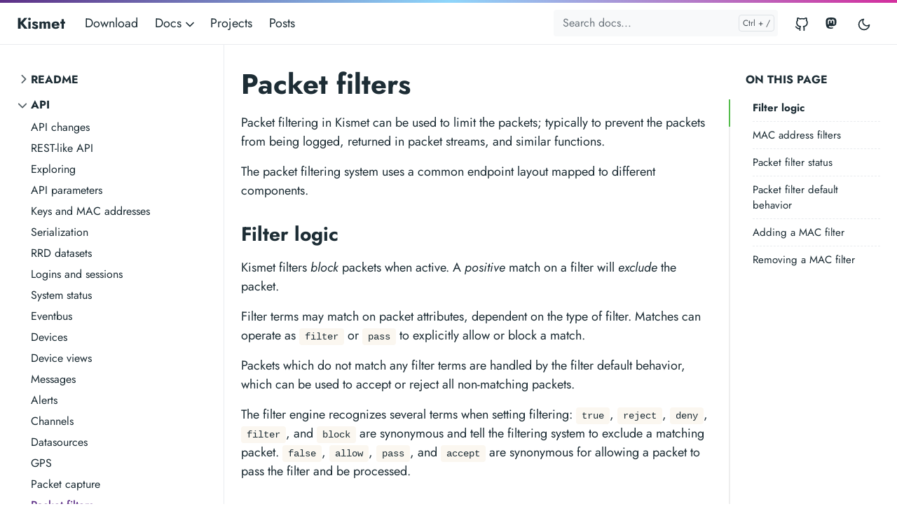

--- FILE ---
content_type: text/html
request_url: https://www.kismetwireless.net/docs/api/packet_filter/
body_size: 10406
content:
<!doctype html><html lang=en-us><head><meta charset=utf-8><meta http-equiv=x-ua-compatible content="ie=edge"><meta name=viewport content="width=device-width,initial-scale=1,shrink-to-fit=no"><link rel=preload as=font href=/fonts/vendor/jost/jost-v4-latin-regular.woff2 type=font/woff2 crossorigin><link rel=preload as=font href=/fonts/vendor/jost/jost-v4-latin-500.woff2 type=font/woff2 crossorigin><link rel=preload as=font href=/fonts/vendor/jost/jost-v4-latin-700.woff2 type=font/woff2 crossorigin><script>(()=>{var t=window.matchMedia&&window.matchMedia("(prefers-color-scheme: dark)").matches,e=localStorage.getItem("theme");t&&e===null&&(localStorage.setItem("theme","dark"),document.documentElement.setAttribute("data-dark-mode","")),t&&e==="dark"&&document.documentElement.setAttribute("data-dark-mode",""),e==="dark"&&document.documentElement.setAttribute("data-dark-mode","")})()</script><link rel=stylesheet href=/main.21a1c0946737bc653c6b13da3bbc7cf886892d575d51cf425cb70405e4688045cf8a23c65af12c236fe8c10401f8d1967b6b42a5731695d1dc463e37534b8982.css integrity="sha512-IaHAlGc3vGU8axPaO7x8+IaJLVddUc9CXLcEBeRogEXPiiPGWvEsI2/owQQB+NGWe2tCpXMWldHcRj43U0uJgg==" crossorigin=anonymous><noscript><style>img.lazyload{display:none}</style></noscript><meta name=robots content="index, follow"><meta name=googlebot content="index, follow, max-snippet:-1, max-image-preview:large, max-video-preview:-1"><meta name=bingbot content="index, follow, max-snippet:-1, max-image-preview:large, max-video-preview:-1"><title>Packet filters - Kismet</title><meta name=description content="Packet filtering in Kismet can be used to limit the packets; typically to prevent the packets from being logged, returned in packet streams, and similar functions.
The packet filtering system uses a common endpoint layout mapped to different components.
Filter logic #Kismet filters block packets when active. A positive match on a filter will exclude the packet.
Filter terms may match on packet attributes, dependent on the type of filter."><link rel=canonical href=/docs/api/packet_filter/><meta property="og:locale" content="en_US"><meta property="og:type" content="article"><meta property="og:title" content="Packet filters"><meta property="og:description" content="Packet filtering in Kismet can be used to limit the packets; typically to prevent the packets from being logged, returned in packet streams, and similar functions.
The packet filtering system uses a common endpoint layout mapped to different components.
Filter logic #Kismet filters block packets when active. A positive match on a filter will exclude the packet.
Filter terms may match on packet attributes, dependent on the type of filter."><meta property="og:url" content="/docs/api/packet_filter/"><meta property="og:site_name" content="Kismet"><meta property="article:published_time" content="2022-11-03T22:52:15-04:00"><meta property="article:modified_time" content="2022-11-03T22:52:15-04:00"><meta property="og:image" content="/kismet-web.png"><meta property="og:image:alt" content="Kismet"><meta name=twitter:card content="summary_large_image"><meta name=twitter:site content="@kismetwireless"><meta name=twitter:creator content="@kismetwireless"><meta name=twitter:title content="Packet filters"><meta name=twitter:description content><meta name=twitter:image content="/kismet-web.png"><meta name=twitter:image:alt content="Packet filters"><script type=application/ld+json>{"@context":"https://schema.org","@graph":[{"@type":"Organization","@id":"/#/schema/organization/1","name":"Kismet Wireless","url":"/","sameAs":["https://infosec.exchange/@kismetwireless","https://twitter.com/kismetwireless","https://github.com/kismetwireless"],"logo":{"@type":"ImageObject","@id":"/#/schema/image/1","url":"/kismet-web.png","width":512,"height":512,"caption":"Kismet Wireless"},"image":{"@id":"/#/schema/image/1"}},{"@type":"WebSite","@id":"/#/schema/website/1","url":"/","name":"Kismet","description":"Kismet is a sniffer, WIDS, and wardriving tool for Wi-Fi, Bluetooth, Zigbee, and more!","publisher":{"@id":"/#/schema/organization/1"}},{"@type":"WebPage","@id":"/docs/api/packet_filter/","url":"/docs/api/packet_filter/","name":"Packet filters","description":"","isPartOf":{"@id":"/#/schema/website/1"},"about":{"@id":"/#/schema/organization/1"},"datePublished":"2022-11-03T22:52:15CET","dateModified":"2022-11-03T22:52:15CET","breadcrumb":{"@id":"/docs/api/packet_filter/#/schema/breadcrumb/1"},"primaryImageOfPage":{"@id":"/docs/api/packet_filter/#/schema/image/2"},"inLanguage":"en-US","potentialAction":[{"@type":"ReadAction","target":["/docs/api/packet_filter/"]}]},{"@type":"BreadcrumbList","@id":"/docs/api/packet_filter/#/schema/breadcrumb/1","name":"Breadcrumbs","itemListElement":[{"@type":"ListItem","position":1,"item":{"@type":"WebPage","@id":"/","url":"/","name":"Home"}},{"@type":"ListItem","position":2,"item":{"@id":"/docsapipacket_filter/"}}]},{"@context":"https://schema.org","@graph":[{"@type":"Article","@id":"/#/schema/article/1","headline":"Packet filters","description":"","isPartOf":{"@id":"/docs/api/packet_filter/"},"mainEntityOfPage":{"@id":"/docs/api/packet_filter/"},"datePublished":"2022-11-03T22:52:15CET","dateModified":"2022-11-03T22:52:15CET","author":{"@id":"/#/schema/person/2"},"publisher":{"@id":"/#/schema/organization/1"},"image":{"@id":"/docs/api/packet_filter/#/schema/image/2"}}]},{"@context":"https://schema.org","@graph":[{"@type":"Person","@id":"/#/schema/person/2","name":"mkershaw / dragorn","sameAs":["https://infosec.exchange/@kismetwireless","https://twitter.com/kismetwireless","https://github.com/kismetwireless"]}]},{"@context":"https://schema.org","@graph":[{"@type":"ImageObject","@id":"/docs/api/packet_filter/#/schema/image/2","url":"/kismet-web.png","contentUrl":"/kismet-web.png","caption":"Packet filters"}]}]}</script><meta name=theme-color content="#fff"><link rel=icon href=/favicon.ico sizes=any><link rel=apple-touch-icon sizes=180x180 href=/apple-touch-icon.png><link rel=icon type=image/png sizes=32x32 href=/favicon-32x32.png><link rel=icon type=image/png sizes=16x16 href=/favicon-16x16.png><link rel=manifest crossorigin=use-credentials href=/site.webmanifest><link rel=stylesheet href=/tocbot.css><xlink rel=stylesheet href=/styles.css><style>div.js-toc ol,div.js-toc li{list-style-type:none}</style></head><body class="docs single"><div class=sticky-top><div class=header-bar></div><header class="navbar navbar-expand-lg navbar-light doks-navbar"><nav class="container-xxl flex-wrap flex-lg-nowrap" aria-label="Main navigation"><a class="navbar-brand order-0" href=/ aria-label=Kismet>Kismet</a>
<button class="btn btn-link order-0 ms-auto d-lg-none" type=button data-bs-toggle=offcanvas data-bs-target=#offcanvasExample aria-controls=offcanvasExample><svg xmlns="http://www.w3.org/2000/svg" width="24" height="24" viewBox="0 0 24 24" fill="none" stroke="currentcolor" stroke-width="2" stroke-linecap="round" stroke-linejoin="round" class="feather feather-more-horizontal"><circle cx="12" cy="12" r="1"/><circle cx="19" cy="12" r="1"/><circle cx="5" cy="12" r="1"/></svg></button><div class="offcanvas offcanvas-start d-lg-none" tabindex=-1 id=offcanvasExample aria-labelledby=offcanvasExampleLabel><div class=header-bar></div><div class=offcanvas-header><h5 class=offcanvas-title id=offcanvasExampleLabel>Browse docs</h5><button type=button class=btn-close data-bs-dismiss=offcanvas aria-label=Close></button></div><div class=offcanvas-body><aside class="doks-sidebar mt-n3"><nav id=doks-docs-nav aria-label="Tertiary navigation"><ul class="list-unstyled collapsible-sidebar"><li class=mb-1><button class="btn btn-toggle align-items-center rounded collapsed" data-bs-toggle=collapse data-bs-target=#section-c47c7c7383225ab55ff591cb59c41e6b aria-expanded=false>
README</button><div class=collapse id=section-c47c7c7383225ab55ff591cb59c41e6b><ul class="btn-toggle-nav list-unstyled fw-normal pb-1 small"><li class="my-1 ms-3"><button class="btn btn-toggle align-items-center rounded collapsed" data-bs-toggle=collapse data-bs-target=#section-0b79795d3efc95b9976c7c5b933afce2 aria-expanded=false>
Introduction</button><div class=collapse id=section-0b79795d3efc95b9976c7c5b933afce2><ul class="btn-toggle-nav list-unstyled fw-normal pb-1 small"><li><a class="docs-link rounded" href=/docs/readme/intro/kismet/>Kismet</a></li><li><a class="docs-link rounded" href=/docs/readme/intro/passive_capture/>Passive Capture</a></li></ul></div></li><li class="my-1 ms-3"><button class="btn btn-toggle align-items-center rounded collapsed" data-bs-toggle=collapse data-bs-target=#section-2763f33c904a183bd0ef06f9c4fb4403 aria-expanded=false>
Installing</button><div class=collapse id=section-2763f33c904a183bd0ef06f9c4fb4403><ul class="btn-toggle-nav list-unstyled fw-normal pb-1 small"><li><a class="docs-link rounded" href=/docs/readme/installing/intro_compiling/>Introduction</a></li><li><a class="docs-link rounded" href=/docs/readme/installing/linux/>Linux</a></li><li><a class="docs-link rounded" href=/docs/readme/installing/macos/>macOS</a></li><li><a class="docs-link rounded" href=/docs/readme/installing/windows/>Windows</a></li><li><a class="docs-link rounded" href=/docs/readme/packaging/>Packaging</a></li></ul></div></li><li class="my-1 ms-3"><button class="btn btn-toggle align-items-center rounded collapsed" data-bs-toggle=collapse data-bs-target=#section-d3f49ff7e6e57d0a1a3671214fc1681a aria-expanded=false>
Configuring</button><div class=collapse id=section-d3f49ff7e6e57d0a1a3671214fc1681a><ul class="btn-toggle-nav list-unstyled fw-normal pb-1 small"><li><a class="docs-link rounded" href=/docs/readme/configuring/configfiles/>Configuration Files</a></li><li><a class="docs-link rounded" href=/docs/readme/configuring/webserver/>Webserver</a></li><li><a class="docs-link rounded" href=/docs/readme/configuring/wardrive/>Wardrive Mode</a></li></ul></div></li><li class="my-1 ms-3"><button class="btn btn-toggle align-items-center rounded collapsed" data-bs-toggle=collapse data-bs-target=#section-c2efe4bbd13e6cb0db293e72884273c0 aria-expanded=false>
Starting</button><div class=collapse id=section-c2efe4bbd13e6cb0db293e72884273c0><ul class="btn-toggle-nav list-unstyled fw-normal pb-1 small"><li><a class="docs-link rounded" href=/docs/readme/starting/starting/>Launching Kismet</a></li><li><a class="docs-link rounded" href=/docs/readme/starting/commandline/>Command line options</a></li></ul></div></li><li class="my-1 ms-3"><button class="btn btn-toggle align-items-center rounded collapsed" data-bs-toggle=collapse data-bs-target=#section-8db7df66ab1d7ab5f1dc947acdb5fae4 aria-expanded=false>
Logging</button><div class=collapse id=section-8db7df66ab1d7ab5f1dc947acdb5fae4><ul class="btn-toggle-nav list-unstyled fw-normal pb-1 small"><li><a class="docs-link rounded" href=/docs/readme/logging/logging/>Logging Basics</a></li><li><a class="docs-link rounded" href=/docs/readme/logging/kismetdb/>Kismetdb</a></li><li><a class="docs-link rounded" href=/docs/readme/logging/pcap/>PCAP</a></li><li><a class="docs-link rounded" href=/docs/readme/logging/wiglecsv/>Wiglecsv</a></li></ul></div></li><li class="my-1 ms-3"><button class="btn btn-toggle align-items-center rounded collapsed" data-bs-toggle=collapse data-bs-target=#section-5d6acae6823b6f8f8023f4d4b9c78951 aria-expanded=false>
Kismetdb Tools</button><div class=collapse id=section-5d6acae6823b6f8f8023f4d4b9c78951><ul class="btn-toggle-nav list-unstyled fw-normal pb-1 small"><li><a class="docs-link rounded" href=/docs/readme/kismetdb/kismetdb_statistics/>Kismetdb Statistics</a></li><li><a class="docs-link rounded" href=/docs/readme/kismetdb/kismetdb_to_pcap/>Kismetdb to PCAP</a></li><li><a class="docs-link rounded" href=/docs/readme/kismetdb/kismetdb_device_json/>Kismetdb to device JSON</a></li><li><a class="docs-link rounded" href=/docs/readme/kismetdb/kismetdb_kml/>Kismetdb to KML</a></li><li><a class="docs-link rounded" href=/docs/readme/kismetdb/kismetdb_strip_packets/>Kismetdb packet stripping</a></li></ul></div></li><li class="my-1 ms-3"><button class="btn btn-toggle align-items-center rounded collapsed" data-bs-toggle=collapse data-bs-target=#section-919a77024936d8ddbc2738bb28c0a301 aria-expanded=false>
Datasources</button><div class=collapse id=section-919a77024936d8ddbc2738bb28c0a301><ul class="btn-toggle-nav list-unstyled fw-normal pb-1 small"><li><a class="docs-link rounded" href=/docs/readme/datasources/datasources/>Datasources</a></li><li><a class="docs-link rounded" href=/docs/readme/datasources/channelhop/>Channels & Hopping</a></li><li><a class="docs-link rounded" href=/docs/readme/datasources/wifi-linux/>Wi-Fi: Linux</a></li><li><a class="docs-link rounded" href=/docs/readme/datasources/wifi-macos/>Wi-Fi: macOS CoreWLAN</a></li><li><a class="docs-link rounded" href=/docs/readme/datasources/wifi-bladerf2-wiphy/>Wi-Fi: Bladerf2 Wiphy</a></li><li><a class="docs-link rounded" href=/docs/readme/datasources/wifi-hak5-coconut/>Wi-Fi: Hak5 Wifi Coconut</a></li><li><a class="docs-link rounded" href=/docs/readme/datasources/bluetooth-hci-bluetooth/>Bluetooth: Linux HCI</a></li><li><a class="docs-link rounded" href=/docs/readme/datasources/bluetooth-ubertooth/>Bluetooth: Ubertooth</a></li><li><a class="docs-link rounded" href=/docs/readme/datasources/bluetooth-ticc2540/>Bluetooth: TI-CC-2540</a></li><li><a class="docs-link rounded" href=/docs/readme/datasources/bluetooth-nrf51822/>Bluetooth: nRF 51822</a></li><li><a class="docs-link rounded" href=/docs/readme/datasources/bluetooth-nxpkw41z/>Zigbee - NXP KW41Z</a></li><li><a class="docs-link rounded" href=/docs/readme/datasources/zigbee-freaklabs/>Zigbee - Freaklabs</a></li><li><a class="docs-link rounded" href=/docs/readme/datasources/zigbee-nxpkw41z/>Zigbee - NXP KW41Z</a></li><li><a class="docs-link rounded" href=/docs/readme/datasources/zigbee-ravenavr/>Zigbee - Raven RZUSBSTICK</a></li><li><a class="docs-link rounded" href=/docs/readme/datasources/zigbee-nrf52840/>Zigbee - nRF 52840</a></li><li><a class="docs-link rounded" href=/docs/readme/datasources/zigbee-catsnifferv3/>Zigbee: Catsniffer v3</a></li><li><a class="docs-link rounded" href=/docs/readme/datasources/zigbee-ticc2531/>Zigbee: TICC 2531</a></li><li><a class="docs-link rounded" href=/docs/readme/datasources/sensor-sdrrtl433/>Sensor - SDR rtl_433</a></li><li><a class="docs-link rounded" href=/docs/readme/datasources/meter-sdrrtlamr/>Meter - SDR RTLAMR</a></li><li><a class="docs-link rounded" href=/docs/readme/datasources/adsb-sdrrtladsb/>ADSB - SDR RTLADSB</a></li><li><a class="docs-link rounded" href=/docs/readme/datasources/radview/>Radiation: Radview</a></li><li><a class="docs-link rounded" href=/docs/readme/datasources/radiacode/>Radiation: Radiacode</a></li><li><a class="docs-link rounded" href=/docs/readme/datasources/kismetdb/>Replay: Kismetdb</a></li><li><a class="docs-link rounded" href=/docs/readme/datasources/pcapfile/>Replay: Pcapfile</a></li></ul></div></li><li class="my-1 ms-3"><button class="btn btn-toggle align-items-center rounded collapsed" data-bs-toggle=collapse data-bs-target=#section-8c578de37278ada488d763ea86c5cf20 aria-expanded=false>
GPS</button><div class=collapse id=section-8c578de37278ada488d763ea86c5cf20><ul class="btn-toggle-nav list-unstyled fw-normal pb-1 small"><li><a class="docs-link rounded" href=/docs/readme/gps/gps_intro/>GPS</a></li><li><a class="docs-link rounded" href=/docs/readme/gps/gps_gpsd/>GPS - GPSD</a></li><li><a class="docs-link rounded" href=/docs/readme/gps/gps_serial/>GPS - Serial</a></li><li><a class="docs-link rounded" href=/docs/readme/gps/gps_tcp/>GPS - TCP</a></li><li><a class="docs-link rounded" href=/docs/readme/gps/gps_virtual/>GPS - Virtual</a></li></ul></div></li><li class="my-1 ms-3"><button class="btn btn-toggle align-items-center rounded collapsed" data-bs-toggle=collapse data-bs-target=#section-5bac5dc63365d4ddcfdd86450272d30f aria-expanded=false>
Remote Capture</button><div class=collapse id=section-5bac5dc63365d4ddcfdd86450272d30f><ul class="btn-toggle-nav list-unstyled fw-normal pb-1 small"><li><a class="docs-link rounded" href=/docs/readme/remotecap/remotecap/>Remote Capture</a></li></ul></div></li><li class="my-1 ms-3"><button class="btn btn-toggle align-items-center rounded collapsed" data-bs-toggle=collapse data-bs-target=#section-df583ae7ba964fd4806b55904da81813 aria-expanded=false>
Alerts</button><div class=collapse id=section-df583ae7ba964fd4806b55904da81813><ul class="btn-toggle-nav list-unstyled fw-normal pb-1 small"><li><a class="docs-link rounded" href=/docs/readme/alerts/alerts/>Alerts</a></li></ul></div></li><li class="my-1 ms-3"><button class="btn btn-toggle align-items-center rounded collapsed" data-bs-toggle=collapse data-bs-target=#section-89dd2948ecda7325c0001d8a0e51a2d8 aria-expanded=false>
Tuning</button><div class=collapse id=section-89dd2948ecda7325c0001d8a0e51a2d8><ul class="btn-toggle-nav list-unstyled fw-normal pb-1 small"><li><a class="docs-link rounded" href=/docs/readme/tuning/tuning/>Tuning</a></li></ul></div></li></ul></div></li><li class=mb-1><button class="btn btn-toggle align-items-center rounded collapsed" data-bs-toggle=collapse data-bs-target=#section-db974238714ca8de634a7ce1d083a14f aria-expanded=true>
API</button><div class="collapse show" id=section-db974238714ca8de634a7ce1d083a14f><ul class="btn-toggle-nav list-unstyled fw-normal pb-1 small"><li><a class="docs-link rounded" href=/docs/api/major_changes/>API changes</a></li><li><a class="docs-link rounded" href=/docs/api/rest_like/>REST-like API</a></li><li><a class="docs-link rounded" href=/docs/api/exploring/>Exploring</a></li><li><a class="docs-link rounded" href=/docs/api/command_param/>API parameters</a></li><li><a class="docs-link rounded" href=/docs/api/keys_and_macs/>Keys and MAC addresses</a></li><li><a class="docs-link rounded" href=/docs/api/serialization/>Serialization</a></li><li><a class="docs-link rounded" href=/docs/api/rrd/>RRD datasets</a></li><li><a class="docs-link rounded" href=/docs/api/login/>Logins and sessions</a></li><li><a class="docs-link rounded" href=/docs/api/system/>System status</a></li><li><a class="docs-link rounded" href=/docs/api/eventbus/>Eventbus</a></li><li><a class="docs-link rounded" href=/docs/api/devices/>Devices</a></li><li><a class="docs-link rounded" href=/docs/api/device_views/>Device views</a></li><li><a class="docs-link rounded" href=/docs/api/messages/>Messages</a></li><li><a class="docs-link rounded" href=/docs/api/alerts/>Alerts</a></li><li><a class="docs-link rounded" href=/docs/api/channels/>Channels</a></li><li><a class="docs-link rounded" href=/docs/api/datasources/>Datasources</a></li><li><a class="docs-link rounded" href=/docs/api/gps/>GPS</a></li><li><a class="docs-link rounded" href=/docs/api/packet_capture/>Packet capture</a></li><li><a class="docs-link rounded active" href=/docs/api/packet_filter/>Packet filters</a></li><li><a class="docs-link rounded" href=/docs/api/points_of_interest/>Points of interest</a></li><li><a class="docs-link rounded" href=/docs/api/plugins/>Plugins</a></li><li><a class="docs-link rounded" href=/docs/api/streams/>Streams</a></li><li><a class="docs-link rounded" href=/docs/api/logging/>Logging</a></li><li><a class="docs-link rounded" href=/docs/api/kismetdb/>KismetDB</a></li><li><a class="docs-link rounded" href=/docs/api/wifi_dot11/>Wi-Fi (phy80211)</a></li><li><a class="docs-link rounded" href=/docs/api/wifi_ssidtracker/>Wi-Fi SSIDs</a></li><li><a class="docs-link rounded" href=/docs/api/uav_drone/>UAV drones</a></li><li><a class="docs-link rounded" href=/docs/api/adsb/>ADSB</a></li><li><a class="docs-link rounded" href=/docs/api/wifi_scanningmode/>Scanning mode: Wi-Fi</a></li><li><a class="docs-link rounded" href=/docs/api/bluetooth_scanningmode/>Scanning mode: Bluetooth</a></li></ul></div></li><li class=mb-1><button class="btn btn-toggle align-items-center rounded collapsed" data-bs-toggle=collapse data-bs-target=#section-330f49df8243756a8a4dc7f7f7ee6dfe aria-expanded=false>
Development</button><div class=collapse id=section-330f49df8243756a8a4dc7f7f7ee6dfe><ul class="btn-toggle-nav list-unstyled fw-normal pb-1 small"><li><a class="docs-link rounded" href=/docs/dev/debugging/>Debugging</a></li><li><a class="docs-link rounded" href=/docs/dev/plugins/>Plugins</a></li><li><a class="docs-link rounded" href=/docs/dev/pcapng_gps/>PCAP-NG GPS</a></li><li><a class="docs-link rounded" href=/docs/dev/kismetdb/>KismetDB logs</a></li><li><a class="docs-link rounded" href=/docs/dev/external_helpers/>External helpers</a></li><li><a class="docs-link rounded" href=/docs/dev/webui_devices/>Extending the WebUI: Devices</a></li><li><a class="docs-link rounded" href=/docs/dev/webui/>Extending the WebUI</a></li><li><a class="docs-link rounded" href=/docs/dev/datatypes/>Extending device and data tracking</a></li><li><a class="docs-link rounded" href=/docs/dev/tracked_components/>Tracked components</a></li><li><a class="docs-link rounded" href=/docs/dev/capframework/>Capture framework</a></li><li><a class="docs-link rounded" href=/docs/dev/datasources/>Datasources</a></li></ul></div></li></ul></nav></aside></div></div><button class="btn btn-menu order-2 d-block d-lg-none" type=button data-bs-toggle=offcanvas data-bs-target=#offcanvasDoks aria-controls=offcanvasDoks aria-label="Open main menu"><svg xmlns="http://www.w3.org/2000/svg" width="24" height="24" viewBox="0 0 24 24" fill="none" stroke="currentcolor" stroke-width="2" stroke-linecap="round" stroke-linejoin="round" class="feather feather-menu"><line x1="3" y1="12" x2="21" y2="12"/><line x1="3" y1="6" x2="21" y2="6"/><line x1="3" y1="18" x2="21" y2="18"/></svg></button><div class="offcanvas offcanvas-end border-0 py-lg-1" tabindex=-1 id=offcanvasDoks data-bs-backdrop=true aria-labelledby=offcanvasDoksLabel><div class="header-bar d-lg-none"></div><div class="offcanvas-header d-lg-none"><h2 class="h5 offcanvas-title ps-2" id=offcanvasDoksLabel><a class=text-dark href=/>Kismet</a></h2><button type=button class="btn-close text-reset me-2" data-bs-dismiss=offcanvas aria-label="Close main menu"></button></div><div class="offcanvas-body p-4 p-lg-0"><ul class="nav flex-column flex-lg-row align-items-lg-center mt-2 mt-lg-0 ms-lg-2 me-lg-auto"><li class=nav-item><a class="nav-link ps-0 py-1" href=/download/>Download</a></li><li class="nav-item dropdown"><a class="nav-link dropdown-toggle ps-0 py-1" href=# id=navbarDropdownMenuLink role=button data-bs-toggle=dropdown aria-expanded=false>Docs
<span class=dropdown-caret><svg xmlns="http://www.w3.org/2000/svg" width="20" height="20" viewBox="0 0 24 24" fill="none" stroke="currentcolor" stroke-width="2" stroke-linecap="round" stroke-linejoin="round" class="feather feather-chevron-down"><polyline points="6 9 12 15 18 9"/></svg></span></a><ul class="dropdown-menu dropdown-menu-main shadow rounded border-0" aria-labelledby=navbarDropdownMenuLink><li><a class=dropdown-item href=/docs/readme/intro/kismet/>Readme</a></li><li><a class=dropdown-item href=/docs/api/rest_like/>API</a></li><li><a class=dropdown-item href=/docs/dev/plugins/>Development</a></li></ul></li><li class=nav-item><a class="nav-link ps-0 py-1" href=/projects/>Projects</a></li><li class=nav-item><a class="nav-link ps-0 py-1" href=/posts/>Posts</a></li></ul><hr class="text-black-50 my-4 d-lg-none"><form class="doks-search position-relative flex-grow-1 ms-lg-auto me-lg-2"><input id=search class="form-control is-search" type=search placeholder="Search docs..." aria-label="Search docs..." autocomplete=off><div id=suggestions class="shadow bg-white rounded d-none"></div></form><hr class="text-black-50 my-4 d-lg-none"><ul class="nav flex-column flex-lg-row"><li class=nav-item><a class="nav-link social-link" href=https://github.com/kismetwireless><svg xmlns="http://www.w3.org/2000/svg" width="20" height="20" viewBox="0 0 24 24" fill="none" stroke="currentcolor" stroke-width="2" stroke-linecap="round" stroke-linejoin="round" class="feather feather-github"><path d="M9 19c-5 1.5-5-2.5-7-3m14 6v-3.87a3.37 3.37.0 00-.94-2.61c3.14-.35 6.44-1.54 6.44-7A5.44 5.44.0 0020 4.77 5.07 5.07.0 0019.91 1S18.73.65 16 2.48a13.38 13.38.0 00-7 0C6.27.65 5.09 1 5.09 1A5.07 5.07.0 005 4.77 5.44 5.44.0 003.5 8.55c0 5.42 3.3 6.61 6.44 7A3.37 3.37.0 009 18.13V22"/></svg><small class="ms-2 d-lg-none">GitHub</small></a></li><li class=nav-item><a class="nav-link social-link" href=https://infosec.exchange/@kismetwireless><svg xmlns="http://www.w3.org/2000/svg" width="20" height="20" fill="currentcolor" viewBox="0 0 20 20"><path d="M11.19 12.195c2.016-.24 3.77-1.475 3.99-2.603.348-1.778.32-4.339.32-4.339.0-3.47-2.286-4.488-2.286-4.488C12.062.238 10.083.017 8.027.0h-.05C5.92.017 3.942.238 2.79.765c0 0-2.285 1.017-2.285 4.488l-.002.662c-.004.64-.007 1.35.011 2.091.083 3.394.626 6.74 3.78 7.57 1.454.383 2.703.463 3.709.408 1.823-.1 2.847-.647 2.847-.647l-.06-1.317s-1.303.41-2.767.36c-1.45-.05-2.98-.156-3.215-1.928a3.614 3.614.0 01-.033-.496s1.424.346 3.228.428c1.103.05 2.137-.064 3.188-.189zm1.613-2.47H11.13v-4.08c0-.859-.364-1.295-1.091-1.295-.804.0-1.207.517-1.207 1.541v2.233H7.168V5.89c0-1.024-.403-1.541-1.207-1.541-.727.0-1.091.436-1.091 1.296v4.079H3.197V5.522c0-.859.22-1.541.66-2.046.456-.505 1.052-.764 1.793-.764.856.0 1.504.328 1.933.983L8 4.39l.417-.695c.429-.655 1.077-.983 1.934-.983.74.0 1.336.259 1.791.764.442.505.661 1.187.661 2.046v4.203z"/></svg><small class="ms-2 d-lg-none">Mastodon</small></a></li></ul><hr class="text-black-50 my-4 d-lg-none"><button id=mode class="btn btn-link" type=button aria-label="Toggle user interface mode">
<span class=toggle-dark><svg xmlns="http://www.w3.org/2000/svg" width="20" height="20" viewBox="0 0 24 24" fill="none" stroke="currentcolor" stroke-width="2" stroke-linecap="round" stroke-linejoin="round" class="feather feather-moon"><path d="M21 12.79A9 9 0 1111.21 3 7 7 0 0021 12.79z"/></svg></span><span class=toggle-light><svg xmlns="http://www.w3.org/2000/svg" width="20" height="20" viewBox="0 0 24 24" fill="none" stroke="currentcolor" stroke-width="2" stroke-linecap="round" stroke-linejoin="round" class="feather feather-sun"><circle cx="12" cy="12" r="5"/><line x1="12" y1="1" x2="12" y2="3"/><line x1="12" y1="21" x2="12" y2="23"/><line x1="4.22" y1="4.22" x2="5.64" y2="5.64"/><line x1="18.36" y1="18.36" x2="19.78" y2="19.78"/><line x1="1" y1="12" x2="3" y2="12"/><line x1="21" y1="12" x2="23" y2="12"/><line x1="4.22" y1="19.78" x2="5.64" y2="18.36"/><line x1="18.36" y1="5.64" x2="19.78" y2="4.22"/></svg></span></button></div></div></nav></header></div><div class=container-xxl><aside class=doks-sidebar><nav id=doks-docs-nav class="collapse d-lg-none" aria-label="Tertiary navigation"><ul class="list-unstyled collapsible-sidebar"><li class=mb-1><button class="btn btn-toggle align-items-center rounded collapsed" data-bs-toggle=collapse data-bs-target=#section-c47c7c7383225ab55ff591cb59c41e6b aria-expanded=false>
README</button><div class=collapse id=section-c47c7c7383225ab55ff591cb59c41e6b><ul class="btn-toggle-nav list-unstyled fw-normal pb-1 small"><li class="my-1 ms-3"><button class="btn btn-toggle align-items-center rounded collapsed" data-bs-toggle=collapse data-bs-target=#section-0b79795d3efc95b9976c7c5b933afce2 aria-expanded=false>
Introduction</button><div class=collapse id=section-0b79795d3efc95b9976c7c5b933afce2><ul class="btn-toggle-nav list-unstyled fw-normal pb-1 small"><li><a class="docs-link rounded" href=/docs/readme/intro/kismet/>Kismet</a></li><li><a class="docs-link rounded" href=/docs/readme/intro/passive_capture/>Passive Capture</a></li></ul></div></li><li class="my-1 ms-3"><button class="btn btn-toggle align-items-center rounded collapsed" data-bs-toggle=collapse data-bs-target=#section-2763f33c904a183bd0ef06f9c4fb4403 aria-expanded=false>
Installing</button><div class=collapse id=section-2763f33c904a183bd0ef06f9c4fb4403><ul class="btn-toggle-nav list-unstyled fw-normal pb-1 small"><li><a class="docs-link rounded" href=/docs/readme/installing/intro_compiling/>Introduction</a></li><li><a class="docs-link rounded" href=/docs/readme/installing/linux/>Linux</a></li><li><a class="docs-link rounded" href=/docs/readme/installing/macos/>macOS</a></li><li><a class="docs-link rounded" href=/docs/readme/installing/windows/>Windows</a></li><li><a class="docs-link rounded" href=/docs/readme/packaging/>Packaging</a></li></ul></div></li><li class="my-1 ms-3"><button class="btn btn-toggle align-items-center rounded collapsed" data-bs-toggle=collapse data-bs-target=#section-d3f49ff7e6e57d0a1a3671214fc1681a aria-expanded=false>
Configuring</button><div class=collapse id=section-d3f49ff7e6e57d0a1a3671214fc1681a><ul class="btn-toggle-nav list-unstyled fw-normal pb-1 small"><li><a class="docs-link rounded" href=/docs/readme/configuring/configfiles/>Configuration Files</a></li><li><a class="docs-link rounded" href=/docs/readme/configuring/webserver/>Webserver</a></li><li><a class="docs-link rounded" href=/docs/readme/configuring/wardrive/>Wardrive Mode</a></li></ul></div></li><li class="my-1 ms-3"><button class="btn btn-toggle align-items-center rounded collapsed" data-bs-toggle=collapse data-bs-target=#section-c2efe4bbd13e6cb0db293e72884273c0 aria-expanded=false>
Starting</button><div class=collapse id=section-c2efe4bbd13e6cb0db293e72884273c0><ul class="btn-toggle-nav list-unstyled fw-normal pb-1 small"><li><a class="docs-link rounded" href=/docs/readme/starting/starting/>Launching Kismet</a></li><li><a class="docs-link rounded" href=/docs/readme/starting/commandline/>Command line options</a></li></ul></div></li><li class="my-1 ms-3"><button class="btn btn-toggle align-items-center rounded collapsed" data-bs-toggle=collapse data-bs-target=#section-8db7df66ab1d7ab5f1dc947acdb5fae4 aria-expanded=false>
Logging</button><div class=collapse id=section-8db7df66ab1d7ab5f1dc947acdb5fae4><ul class="btn-toggle-nav list-unstyled fw-normal pb-1 small"><li><a class="docs-link rounded" href=/docs/readme/logging/logging/>Logging Basics</a></li><li><a class="docs-link rounded" href=/docs/readme/logging/kismetdb/>Kismetdb</a></li><li><a class="docs-link rounded" href=/docs/readme/logging/pcap/>PCAP</a></li><li><a class="docs-link rounded" href=/docs/readme/logging/wiglecsv/>Wiglecsv</a></li></ul></div></li><li class="my-1 ms-3"><button class="btn btn-toggle align-items-center rounded collapsed" data-bs-toggle=collapse data-bs-target=#section-5d6acae6823b6f8f8023f4d4b9c78951 aria-expanded=false>
Kismetdb Tools</button><div class=collapse id=section-5d6acae6823b6f8f8023f4d4b9c78951><ul class="btn-toggle-nav list-unstyled fw-normal pb-1 small"><li><a class="docs-link rounded" href=/docs/readme/kismetdb/kismetdb_statistics/>Kismetdb Statistics</a></li><li><a class="docs-link rounded" href=/docs/readme/kismetdb/kismetdb_to_pcap/>Kismetdb to PCAP</a></li><li><a class="docs-link rounded" href=/docs/readme/kismetdb/kismetdb_device_json/>Kismetdb to device JSON</a></li><li><a class="docs-link rounded" href=/docs/readme/kismetdb/kismetdb_kml/>Kismetdb to KML</a></li><li><a class="docs-link rounded" href=/docs/readme/kismetdb/kismetdb_strip_packets/>Kismetdb packet stripping</a></li></ul></div></li><li class="my-1 ms-3"><button class="btn btn-toggle align-items-center rounded collapsed" data-bs-toggle=collapse data-bs-target=#section-919a77024936d8ddbc2738bb28c0a301 aria-expanded=false>
Datasources</button><div class=collapse id=section-919a77024936d8ddbc2738bb28c0a301><ul class="btn-toggle-nav list-unstyled fw-normal pb-1 small"><li><a class="docs-link rounded" href=/docs/readme/datasources/datasources/>Datasources</a></li><li><a class="docs-link rounded" href=/docs/readme/datasources/channelhop/>Channels & Hopping</a></li><li><a class="docs-link rounded" href=/docs/readme/datasources/wifi-linux/>Wi-Fi: Linux</a></li><li><a class="docs-link rounded" href=/docs/readme/datasources/wifi-macos/>Wi-Fi: macOS CoreWLAN</a></li><li><a class="docs-link rounded" href=/docs/readme/datasources/wifi-bladerf2-wiphy/>Wi-Fi: Bladerf2 Wiphy</a></li><li><a class="docs-link rounded" href=/docs/readme/datasources/wifi-hak5-coconut/>Wi-Fi: Hak5 Wifi Coconut</a></li><li><a class="docs-link rounded" href=/docs/readme/datasources/bluetooth-hci-bluetooth/>Bluetooth: Linux HCI</a></li><li><a class="docs-link rounded" href=/docs/readme/datasources/bluetooth-ubertooth/>Bluetooth: Ubertooth</a></li><li><a class="docs-link rounded" href=/docs/readme/datasources/bluetooth-ticc2540/>Bluetooth: TI-CC-2540</a></li><li><a class="docs-link rounded" href=/docs/readme/datasources/bluetooth-nrf51822/>Bluetooth: nRF 51822</a></li><li><a class="docs-link rounded" href=/docs/readme/datasources/bluetooth-nxpkw41z/>Zigbee - NXP KW41Z</a></li><li><a class="docs-link rounded" href=/docs/readme/datasources/zigbee-freaklabs/>Zigbee - Freaklabs</a></li><li><a class="docs-link rounded" href=/docs/readme/datasources/zigbee-nxpkw41z/>Zigbee - NXP KW41Z</a></li><li><a class="docs-link rounded" href=/docs/readme/datasources/zigbee-ravenavr/>Zigbee - Raven RZUSBSTICK</a></li><li><a class="docs-link rounded" href=/docs/readme/datasources/zigbee-nrf52840/>Zigbee - nRF 52840</a></li><li><a class="docs-link rounded" href=/docs/readme/datasources/zigbee-catsnifferv3/>Zigbee: Catsniffer v3</a></li><li><a class="docs-link rounded" href=/docs/readme/datasources/zigbee-ticc2531/>Zigbee: TICC 2531</a></li><li><a class="docs-link rounded" href=/docs/readme/datasources/sensor-sdrrtl433/>Sensor - SDR rtl_433</a></li><li><a class="docs-link rounded" href=/docs/readme/datasources/meter-sdrrtlamr/>Meter - SDR RTLAMR</a></li><li><a class="docs-link rounded" href=/docs/readme/datasources/adsb-sdrrtladsb/>ADSB - SDR RTLADSB</a></li><li><a class="docs-link rounded" href=/docs/readme/datasources/radview/>Radiation: Radview</a></li><li><a class="docs-link rounded" href=/docs/readme/datasources/radiacode/>Radiation: Radiacode</a></li><li><a class="docs-link rounded" href=/docs/readme/datasources/kismetdb/>Replay: Kismetdb</a></li><li><a class="docs-link rounded" href=/docs/readme/datasources/pcapfile/>Replay: Pcapfile</a></li></ul></div></li><li class="my-1 ms-3"><button class="btn btn-toggle align-items-center rounded collapsed" data-bs-toggle=collapse data-bs-target=#section-8c578de37278ada488d763ea86c5cf20 aria-expanded=false>
GPS</button><div class=collapse id=section-8c578de37278ada488d763ea86c5cf20><ul class="btn-toggle-nav list-unstyled fw-normal pb-1 small"><li><a class="docs-link rounded" href=/docs/readme/gps/gps_intro/>GPS</a></li><li><a class="docs-link rounded" href=/docs/readme/gps/gps_gpsd/>GPS - GPSD</a></li><li><a class="docs-link rounded" href=/docs/readme/gps/gps_serial/>GPS - Serial</a></li><li><a class="docs-link rounded" href=/docs/readme/gps/gps_tcp/>GPS - TCP</a></li><li><a class="docs-link rounded" href=/docs/readme/gps/gps_virtual/>GPS - Virtual</a></li></ul></div></li><li class="my-1 ms-3"><button class="btn btn-toggle align-items-center rounded collapsed" data-bs-toggle=collapse data-bs-target=#section-5bac5dc63365d4ddcfdd86450272d30f aria-expanded=false>
Remote Capture</button><div class=collapse id=section-5bac5dc63365d4ddcfdd86450272d30f><ul class="btn-toggle-nav list-unstyled fw-normal pb-1 small"><li><a class="docs-link rounded" href=/docs/readme/remotecap/remotecap/>Remote Capture</a></li></ul></div></li><li class="my-1 ms-3"><button class="btn btn-toggle align-items-center rounded collapsed" data-bs-toggle=collapse data-bs-target=#section-df583ae7ba964fd4806b55904da81813 aria-expanded=false>
Alerts</button><div class=collapse id=section-df583ae7ba964fd4806b55904da81813><ul class="btn-toggle-nav list-unstyled fw-normal pb-1 small"><li><a class="docs-link rounded" href=/docs/readme/alerts/alerts/>Alerts</a></li></ul></div></li><li class="my-1 ms-3"><button class="btn btn-toggle align-items-center rounded collapsed" data-bs-toggle=collapse data-bs-target=#section-89dd2948ecda7325c0001d8a0e51a2d8 aria-expanded=false>
Tuning</button><div class=collapse id=section-89dd2948ecda7325c0001d8a0e51a2d8><ul class="btn-toggle-nav list-unstyled fw-normal pb-1 small"><li><a class="docs-link rounded" href=/docs/readme/tuning/tuning/>Tuning</a></li></ul></div></li></ul></div></li><li class=mb-1><button class="btn btn-toggle align-items-center rounded collapsed" data-bs-toggle=collapse data-bs-target=#section-db974238714ca8de634a7ce1d083a14f aria-expanded=true>
API</button><div class="collapse show" id=section-db974238714ca8de634a7ce1d083a14f><ul class="btn-toggle-nav list-unstyled fw-normal pb-1 small"><li><a class="docs-link rounded" href=/docs/api/major_changes/>API changes</a></li><li><a class="docs-link rounded" href=/docs/api/rest_like/>REST-like API</a></li><li><a class="docs-link rounded" href=/docs/api/exploring/>Exploring</a></li><li><a class="docs-link rounded" href=/docs/api/command_param/>API parameters</a></li><li><a class="docs-link rounded" href=/docs/api/keys_and_macs/>Keys and MAC addresses</a></li><li><a class="docs-link rounded" href=/docs/api/serialization/>Serialization</a></li><li><a class="docs-link rounded" href=/docs/api/rrd/>RRD datasets</a></li><li><a class="docs-link rounded" href=/docs/api/login/>Logins and sessions</a></li><li><a class="docs-link rounded" href=/docs/api/system/>System status</a></li><li><a class="docs-link rounded" href=/docs/api/eventbus/>Eventbus</a></li><li><a class="docs-link rounded" href=/docs/api/devices/>Devices</a></li><li><a class="docs-link rounded" href=/docs/api/device_views/>Device views</a></li><li><a class="docs-link rounded" href=/docs/api/messages/>Messages</a></li><li><a class="docs-link rounded" href=/docs/api/alerts/>Alerts</a></li><li><a class="docs-link rounded" href=/docs/api/channels/>Channels</a></li><li><a class="docs-link rounded" href=/docs/api/datasources/>Datasources</a></li><li><a class="docs-link rounded" href=/docs/api/gps/>GPS</a></li><li><a class="docs-link rounded" href=/docs/api/packet_capture/>Packet capture</a></li><li><a class="docs-link rounded active" href=/docs/api/packet_filter/>Packet filters</a></li><li><a class="docs-link rounded" href=/docs/api/points_of_interest/>Points of interest</a></li><li><a class="docs-link rounded" href=/docs/api/plugins/>Plugins</a></li><li><a class="docs-link rounded" href=/docs/api/streams/>Streams</a></li><li><a class="docs-link rounded" href=/docs/api/logging/>Logging</a></li><li><a class="docs-link rounded" href=/docs/api/kismetdb/>KismetDB</a></li><li><a class="docs-link rounded" href=/docs/api/wifi_dot11/>Wi-Fi (phy80211)</a></li><li><a class="docs-link rounded" href=/docs/api/wifi_ssidtracker/>Wi-Fi SSIDs</a></li><li><a class="docs-link rounded" href=/docs/api/uav_drone/>UAV drones</a></li><li><a class="docs-link rounded" href=/docs/api/adsb/>ADSB</a></li><li><a class="docs-link rounded" href=/docs/api/wifi_scanningmode/>Scanning mode: Wi-Fi</a></li><li><a class="docs-link rounded" href=/docs/api/bluetooth_scanningmode/>Scanning mode: Bluetooth</a></li></ul></div></li><li class=mb-1><button class="btn btn-toggle align-items-center rounded collapsed" data-bs-toggle=collapse data-bs-target=#section-330f49df8243756a8a4dc7f7f7ee6dfe aria-expanded=false>
Development</button><div class=collapse id=section-330f49df8243756a8a4dc7f7f7ee6dfe><ul class="btn-toggle-nav list-unstyled fw-normal pb-1 small"><li><a class="docs-link rounded" href=/docs/dev/debugging/>Debugging</a></li><li><a class="docs-link rounded" href=/docs/dev/plugins/>Plugins</a></li><li><a class="docs-link rounded" href=/docs/dev/pcapng_gps/>PCAP-NG GPS</a></li><li><a class="docs-link rounded" href=/docs/dev/kismetdb/>KismetDB logs</a></li><li><a class="docs-link rounded" href=/docs/dev/external_helpers/>External helpers</a></li><li><a class="docs-link rounded" href=/docs/dev/webui_devices/>Extending the WebUI: Devices</a></li><li><a class="docs-link rounded" href=/docs/dev/webui/>Extending the WebUI</a></li><li><a class="docs-link rounded" href=/docs/dev/datatypes/>Extending device and data tracking</a></li><li><a class="docs-link rounded" href=/docs/dev/tracked_components/>Tracked components</a></li><li><a class="docs-link rounded" href=/docs/dev/capframework/>Capture framework</a></li><li><a class="docs-link rounded" href=/docs/dev/datasources/>Datasources</a></li></ul></div></li></ul></nav></aside></div><div class="wrap container-xxl" role=document><div class=content><div class="row flex-xl-nowrap"><div class="col-lg-5 col-xl-4 docs-sidebar d-none d-lg-block"><nav class=docs-links aria-label="Main navigation"><ul class="list-unstyled collapsible-sidebar"><li class=mb-1><button class="btn btn-toggle align-items-center rounded collapsed" data-bs-toggle=collapse data-bs-target=#section-c47c7c7383225ab55ff591cb59c41e6b aria-expanded=false>
README</button><div class=collapse id=section-c47c7c7383225ab55ff591cb59c41e6b><ul class="btn-toggle-nav list-unstyled fw-normal pb-1 small"><li class="my-1 ms-3"><button class="btn btn-toggle align-items-center rounded collapsed" data-bs-toggle=collapse data-bs-target=#section-0b79795d3efc95b9976c7c5b933afce2 aria-expanded=false>
Introduction</button><div class=collapse id=section-0b79795d3efc95b9976c7c5b933afce2><ul class="btn-toggle-nav list-unstyled fw-normal pb-1 small"><li><a class="docs-link rounded" href=/docs/readme/intro/kismet/>Kismet</a></li><li><a class="docs-link rounded" href=/docs/readme/intro/passive_capture/>Passive Capture</a></li></ul></div></li><li class="my-1 ms-3"><button class="btn btn-toggle align-items-center rounded collapsed" data-bs-toggle=collapse data-bs-target=#section-2763f33c904a183bd0ef06f9c4fb4403 aria-expanded=false>
Installing</button><div class=collapse id=section-2763f33c904a183bd0ef06f9c4fb4403><ul class="btn-toggle-nav list-unstyled fw-normal pb-1 small"><li><a class="docs-link rounded" href=/docs/readme/installing/intro_compiling/>Introduction</a></li><li><a class="docs-link rounded" href=/docs/readme/installing/linux/>Linux</a></li><li><a class="docs-link rounded" href=/docs/readme/installing/macos/>macOS</a></li><li><a class="docs-link rounded" href=/docs/readme/installing/windows/>Windows</a></li><li><a class="docs-link rounded" href=/docs/readme/packaging/>Packaging</a></li></ul></div></li><li class="my-1 ms-3"><button class="btn btn-toggle align-items-center rounded collapsed" data-bs-toggle=collapse data-bs-target=#section-d3f49ff7e6e57d0a1a3671214fc1681a aria-expanded=false>
Configuring</button><div class=collapse id=section-d3f49ff7e6e57d0a1a3671214fc1681a><ul class="btn-toggle-nav list-unstyled fw-normal pb-1 small"><li><a class="docs-link rounded" href=/docs/readme/configuring/configfiles/>Configuration Files</a></li><li><a class="docs-link rounded" href=/docs/readme/configuring/webserver/>Webserver</a></li><li><a class="docs-link rounded" href=/docs/readme/configuring/wardrive/>Wardrive Mode</a></li></ul></div></li><li class="my-1 ms-3"><button class="btn btn-toggle align-items-center rounded collapsed" data-bs-toggle=collapse data-bs-target=#section-c2efe4bbd13e6cb0db293e72884273c0 aria-expanded=false>
Starting</button><div class=collapse id=section-c2efe4bbd13e6cb0db293e72884273c0><ul class="btn-toggle-nav list-unstyled fw-normal pb-1 small"><li><a class="docs-link rounded" href=/docs/readme/starting/starting/>Launching Kismet</a></li><li><a class="docs-link rounded" href=/docs/readme/starting/commandline/>Command line options</a></li></ul></div></li><li class="my-1 ms-3"><button class="btn btn-toggle align-items-center rounded collapsed" data-bs-toggle=collapse data-bs-target=#section-8db7df66ab1d7ab5f1dc947acdb5fae4 aria-expanded=false>
Logging</button><div class=collapse id=section-8db7df66ab1d7ab5f1dc947acdb5fae4><ul class="btn-toggle-nav list-unstyled fw-normal pb-1 small"><li><a class="docs-link rounded" href=/docs/readme/logging/logging/>Logging Basics</a></li><li><a class="docs-link rounded" href=/docs/readme/logging/kismetdb/>Kismetdb</a></li><li><a class="docs-link rounded" href=/docs/readme/logging/pcap/>PCAP</a></li><li><a class="docs-link rounded" href=/docs/readme/logging/wiglecsv/>Wiglecsv</a></li></ul></div></li><li class="my-1 ms-3"><button class="btn btn-toggle align-items-center rounded collapsed" data-bs-toggle=collapse data-bs-target=#section-5d6acae6823b6f8f8023f4d4b9c78951 aria-expanded=false>
Kismetdb Tools</button><div class=collapse id=section-5d6acae6823b6f8f8023f4d4b9c78951><ul class="btn-toggle-nav list-unstyled fw-normal pb-1 small"><li><a class="docs-link rounded" href=/docs/readme/kismetdb/kismetdb_statistics/>Kismetdb Statistics</a></li><li><a class="docs-link rounded" href=/docs/readme/kismetdb/kismetdb_to_pcap/>Kismetdb to PCAP</a></li><li><a class="docs-link rounded" href=/docs/readme/kismetdb/kismetdb_device_json/>Kismetdb to device JSON</a></li><li><a class="docs-link rounded" href=/docs/readme/kismetdb/kismetdb_kml/>Kismetdb to KML</a></li><li><a class="docs-link rounded" href=/docs/readme/kismetdb/kismetdb_strip_packets/>Kismetdb packet stripping</a></li></ul></div></li><li class="my-1 ms-3"><button class="btn btn-toggle align-items-center rounded collapsed" data-bs-toggle=collapse data-bs-target=#section-919a77024936d8ddbc2738bb28c0a301 aria-expanded=false>
Datasources</button><div class=collapse id=section-919a77024936d8ddbc2738bb28c0a301><ul class="btn-toggle-nav list-unstyled fw-normal pb-1 small"><li><a class="docs-link rounded" href=/docs/readme/datasources/datasources/>Datasources</a></li><li><a class="docs-link rounded" href=/docs/readme/datasources/channelhop/>Channels & Hopping</a></li><li><a class="docs-link rounded" href=/docs/readme/datasources/wifi-linux/>Wi-Fi: Linux</a></li><li><a class="docs-link rounded" href=/docs/readme/datasources/wifi-macos/>Wi-Fi: macOS CoreWLAN</a></li><li><a class="docs-link rounded" href=/docs/readme/datasources/wifi-bladerf2-wiphy/>Wi-Fi: Bladerf2 Wiphy</a></li><li><a class="docs-link rounded" href=/docs/readme/datasources/wifi-hak5-coconut/>Wi-Fi: Hak5 Wifi Coconut</a></li><li><a class="docs-link rounded" href=/docs/readme/datasources/bluetooth-hci-bluetooth/>Bluetooth: Linux HCI</a></li><li><a class="docs-link rounded" href=/docs/readme/datasources/bluetooth-ubertooth/>Bluetooth: Ubertooth</a></li><li><a class="docs-link rounded" href=/docs/readme/datasources/bluetooth-ticc2540/>Bluetooth: TI-CC-2540</a></li><li><a class="docs-link rounded" href=/docs/readme/datasources/bluetooth-nrf51822/>Bluetooth: nRF 51822</a></li><li><a class="docs-link rounded" href=/docs/readme/datasources/bluetooth-nxpkw41z/>Zigbee - NXP KW41Z</a></li><li><a class="docs-link rounded" href=/docs/readme/datasources/zigbee-freaklabs/>Zigbee - Freaklabs</a></li><li><a class="docs-link rounded" href=/docs/readme/datasources/zigbee-nxpkw41z/>Zigbee - NXP KW41Z</a></li><li><a class="docs-link rounded" href=/docs/readme/datasources/zigbee-ravenavr/>Zigbee - Raven RZUSBSTICK</a></li><li><a class="docs-link rounded" href=/docs/readme/datasources/zigbee-nrf52840/>Zigbee - nRF 52840</a></li><li><a class="docs-link rounded" href=/docs/readme/datasources/zigbee-catsnifferv3/>Zigbee: Catsniffer v3</a></li><li><a class="docs-link rounded" href=/docs/readme/datasources/zigbee-ticc2531/>Zigbee: TICC 2531</a></li><li><a class="docs-link rounded" href=/docs/readme/datasources/sensor-sdrrtl433/>Sensor - SDR rtl_433</a></li><li><a class="docs-link rounded" href=/docs/readme/datasources/meter-sdrrtlamr/>Meter - SDR RTLAMR</a></li><li><a class="docs-link rounded" href=/docs/readme/datasources/adsb-sdrrtladsb/>ADSB - SDR RTLADSB</a></li><li><a class="docs-link rounded" href=/docs/readme/datasources/radview/>Radiation: Radview</a></li><li><a class="docs-link rounded" href=/docs/readme/datasources/radiacode/>Radiation: Radiacode</a></li><li><a class="docs-link rounded" href=/docs/readme/datasources/kismetdb/>Replay: Kismetdb</a></li><li><a class="docs-link rounded" href=/docs/readme/datasources/pcapfile/>Replay: Pcapfile</a></li></ul></div></li><li class="my-1 ms-3"><button class="btn btn-toggle align-items-center rounded collapsed" data-bs-toggle=collapse data-bs-target=#section-8c578de37278ada488d763ea86c5cf20 aria-expanded=false>
GPS</button><div class=collapse id=section-8c578de37278ada488d763ea86c5cf20><ul class="btn-toggle-nav list-unstyled fw-normal pb-1 small"><li><a class="docs-link rounded" href=/docs/readme/gps/gps_intro/>GPS</a></li><li><a class="docs-link rounded" href=/docs/readme/gps/gps_gpsd/>GPS - GPSD</a></li><li><a class="docs-link rounded" href=/docs/readme/gps/gps_serial/>GPS - Serial</a></li><li><a class="docs-link rounded" href=/docs/readme/gps/gps_tcp/>GPS - TCP</a></li><li><a class="docs-link rounded" href=/docs/readme/gps/gps_virtual/>GPS - Virtual</a></li></ul></div></li><li class="my-1 ms-3"><button class="btn btn-toggle align-items-center rounded collapsed" data-bs-toggle=collapse data-bs-target=#section-5bac5dc63365d4ddcfdd86450272d30f aria-expanded=false>
Remote Capture</button><div class=collapse id=section-5bac5dc63365d4ddcfdd86450272d30f><ul class="btn-toggle-nav list-unstyled fw-normal pb-1 small"><li><a class="docs-link rounded" href=/docs/readme/remotecap/remotecap/>Remote Capture</a></li></ul></div></li><li class="my-1 ms-3"><button class="btn btn-toggle align-items-center rounded collapsed" data-bs-toggle=collapse data-bs-target=#section-df583ae7ba964fd4806b55904da81813 aria-expanded=false>
Alerts</button><div class=collapse id=section-df583ae7ba964fd4806b55904da81813><ul class="btn-toggle-nav list-unstyled fw-normal pb-1 small"><li><a class="docs-link rounded" href=/docs/readme/alerts/alerts/>Alerts</a></li></ul></div></li><li class="my-1 ms-3"><button class="btn btn-toggle align-items-center rounded collapsed" data-bs-toggle=collapse data-bs-target=#section-89dd2948ecda7325c0001d8a0e51a2d8 aria-expanded=false>
Tuning</button><div class=collapse id=section-89dd2948ecda7325c0001d8a0e51a2d8><ul class="btn-toggle-nav list-unstyled fw-normal pb-1 small"><li><a class="docs-link rounded" href=/docs/readme/tuning/tuning/>Tuning</a></li></ul></div></li></ul></div></li><li class=mb-1><button class="btn btn-toggle align-items-center rounded collapsed" data-bs-toggle=collapse data-bs-target=#section-db974238714ca8de634a7ce1d083a14f aria-expanded=true>
API</button><div class="collapse show" id=section-db974238714ca8de634a7ce1d083a14f><ul class="btn-toggle-nav list-unstyled fw-normal pb-1 small"><li><a class="docs-link rounded" href=/docs/api/major_changes/>API changes</a></li><li><a class="docs-link rounded" href=/docs/api/rest_like/>REST-like API</a></li><li><a class="docs-link rounded" href=/docs/api/exploring/>Exploring</a></li><li><a class="docs-link rounded" href=/docs/api/command_param/>API parameters</a></li><li><a class="docs-link rounded" href=/docs/api/keys_and_macs/>Keys and MAC addresses</a></li><li><a class="docs-link rounded" href=/docs/api/serialization/>Serialization</a></li><li><a class="docs-link rounded" href=/docs/api/rrd/>RRD datasets</a></li><li><a class="docs-link rounded" href=/docs/api/login/>Logins and sessions</a></li><li><a class="docs-link rounded" href=/docs/api/system/>System status</a></li><li><a class="docs-link rounded" href=/docs/api/eventbus/>Eventbus</a></li><li><a class="docs-link rounded" href=/docs/api/devices/>Devices</a></li><li><a class="docs-link rounded" href=/docs/api/device_views/>Device views</a></li><li><a class="docs-link rounded" href=/docs/api/messages/>Messages</a></li><li><a class="docs-link rounded" href=/docs/api/alerts/>Alerts</a></li><li><a class="docs-link rounded" href=/docs/api/channels/>Channels</a></li><li><a class="docs-link rounded" href=/docs/api/datasources/>Datasources</a></li><li><a class="docs-link rounded" href=/docs/api/gps/>GPS</a></li><li><a class="docs-link rounded" href=/docs/api/packet_capture/>Packet capture</a></li><li><a class="docs-link rounded active" href=/docs/api/packet_filter/>Packet filters</a></li><li><a class="docs-link rounded" href=/docs/api/points_of_interest/>Points of interest</a></li><li><a class="docs-link rounded" href=/docs/api/plugins/>Plugins</a></li><li><a class="docs-link rounded" href=/docs/api/streams/>Streams</a></li><li><a class="docs-link rounded" href=/docs/api/logging/>Logging</a></li><li><a class="docs-link rounded" href=/docs/api/kismetdb/>KismetDB</a></li><li><a class="docs-link rounded" href=/docs/api/wifi_dot11/>Wi-Fi (phy80211)</a></li><li><a class="docs-link rounded" href=/docs/api/wifi_ssidtracker/>Wi-Fi SSIDs</a></li><li><a class="docs-link rounded" href=/docs/api/uav_drone/>UAV drones</a></li><li><a class="docs-link rounded" href=/docs/api/adsb/>ADSB</a></li><li><a class="docs-link rounded" href=/docs/api/wifi_scanningmode/>Scanning mode: Wi-Fi</a></li><li><a class="docs-link rounded" href=/docs/api/bluetooth_scanningmode/>Scanning mode: Bluetooth</a></li></ul></div></li><li class=mb-1><button class="btn btn-toggle align-items-center rounded collapsed" data-bs-toggle=collapse data-bs-target=#section-330f49df8243756a8a4dc7f7f7ee6dfe aria-expanded=false>
Development</button><div class=collapse id=section-330f49df8243756a8a4dc7f7f7ee6dfe><ul class="btn-toggle-nav list-unstyled fw-normal pb-1 small"><li><a class="docs-link rounded" href=/docs/dev/debugging/>Debugging</a></li><li><a class="docs-link rounded" href=/docs/dev/plugins/>Plugins</a></li><li><a class="docs-link rounded" href=/docs/dev/pcapng_gps/>PCAP-NG GPS</a></li><li><a class="docs-link rounded" href=/docs/dev/kismetdb/>KismetDB logs</a></li><li><a class="docs-link rounded" href=/docs/dev/external_helpers/>External helpers</a></li><li><a class="docs-link rounded" href=/docs/dev/webui_devices/>Extending the WebUI: Devices</a></li><li><a class="docs-link rounded" href=/docs/dev/webui/>Extending the WebUI</a></li><li><a class="docs-link rounded" href=/docs/dev/datatypes/>Extending device and data tracking</a></li><li><a class="docs-link rounded" href=/docs/dev/tracked_components/>Tracked components</a></li><li><a class="docs-link rounded" href=/docs/dev/capframework/>Capture framework</a></li><li><a class="docs-link rounded" href=/docs/dev/datasources/>Datasources</a></li></ul></div></li></ul></nav></div><nav class="docs-toc d-none d-xl-block col-xl-3" aria-label="Secondary navigation"><div class=d-xl-none><button class="btn btn-outline-primary btn-sm doks-toc-toggle collapsed" type=button data-bs-toggle=collapse data-bs-target=#onThisPage aria-controls=doks-docs-nav aria-expanded=false aria-label="Toggle On this page navigation">
<span>On this page</span>
<span><svg xmlns="http://www.w3.org/2000/svg" width="18" height="18" viewBox="0 0 24 24" class="doks doks-expand" fill="none" stroke="currentcolor" stroke-width="2" stroke-linecap="round" stroke-linejoin="round"><title>Expand</title><polyline points="7 13 12 18 17 13"/><polyline points="7 6 12 11 17 6"/></svg><svg xmlns="http://www.w3.org/2000/svg" width="18" height="18" viewBox="0 0 24 24" class="doks doks-collapse" fill="none" stroke="currentcolor" stroke-width="2" stroke-linecap="round" stroke-linejoin="round"><title>Collapse</title><polyline points="17 11 12 6 7 11"/><polyline points="17 18 12 13 7 18"/></svg></span></button><div class=collapse id=onThisPage><div class="card card-body mt-3 py-1"><div class=page-links><div class=js-toc-2></div></div></div></div></div><div class="page-links d-none d-xl-block"><h3>On this page</h3><div class=js-toc>js-toc div</div></div></nav><main class="docs-content col-lg-11 col-xl-9"><h1>Packet filters</h1><p class=lead></p><nav class=d-xl-none aria-label="Quaternary navigation"><div class=d-xl-none><button class="btn btn-outline-primary btn-sm doks-toc-toggle collapsed" type=button data-bs-toggle=collapse data-bs-target=#onThisPage aria-controls=doks-docs-nav aria-expanded=false aria-label="Toggle On this page navigation">
<span>On this page</span>
<span><svg xmlns="http://www.w3.org/2000/svg" width="18" height="18" viewBox="0 0 24 24" class="doks doks-expand" fill="none" stroke="currentcolor" stroke-width="2" stroke-linecap="round" stroke-linejoin="round"><title>Expand</title><polyline points="7 13 12 18 17 13"/><polyline points="7 6 12 11 17 6"/></svg><svg xmlns="http://www.w3.org/2000/svg" width="18" height="18" viewBox="0 0 24 24" class="doks doks-collapse" fill="none" stroke="currentcolor" stroke-width="2" stroke-linecap="round" stroke-linejoin="round"><title>Collapse</title><polyline points="17 11 12 6 7 11"/><polyline points="17 18 12 13 7 18"/></svg></span></button><div class=collapse id=onThisPage><div class="card card-body mt-3 py-1"><div class=page-links><div class=js-toc-2></div></div></div></div></div><div class="page-links d-none d-xl-block"><h3>On this page</h3><div class=js-toc>js-toc div</div></div></nav><div class=js-toc-content><p>Packet filtering in Kismet can be used to limit the packets; typically to prevent the packets
from being logged, returned in packet streams, and similar functions.</p><p>The packet filtering system uses a common endpoint layout mapped to different components.</p><h3 id=filter-logic>Filter logic <a href=#filter-logic class=anchor aria-hidden=true>#</a></h3><p>Kismet filters <em>block</em> packets when active. A <em>positive</em> match on a filter will <em>exclude</em> the packet.</p><p>Filter terms may match on packet attributes, dependent on the type of filter. Matches can operate
as <code>filter</code> or <code>pass</code> to explicitly allow or block a match.</p><p>Packets which do not match any filter terms are handled by the filter default behavior, which can
be used to accept or reject all non-matching packets.</p><p>The filter engine recognizes several terms when setting filtering: <code>true</code>, <code>reject</code>, <code>deny</code>,
<code>filter</code>, and <code>block</code> are synonymous and tell the filtering system to exclude a matching packet.
<code>false</code>, <code>allow</code>, <code>pass</code>, and <code>accept</code> are synonymous for allowing a packet to pass the filter and
be processed.</p><h3 id=mac-address-filters>MAC address filters <a href=#mac-address-filters class=anchor aria-hidden=true>#</a></h3><p>MAC address filters use the filter type <code>mac_filter</code>, and filter (perhaps obviosuly) on MAC addresses.</p><p>MAC filters can be applied to:</p><ul><li><em>source</em> - Original source device. In Wi-Fi networks, equivalent to the source MAC; in other phy types, typically the originating device.</li><li><em>destination</em> - Target device. In Wi-Fi networks, the destination MAC; in other phy types, if present, the equivalent destination address.</li><li><em>network</em> - Associated network. In Wi-Fi, this is the BSSID.</li><li><em>other</em> - Other address; in Wi-Fi this is the fourth MAC found in WDS; in other phy types it represents some form of alternate address.</li><li><em>any</em> - Matching any of the address fields.</li></ul><p>Address filters are applied in the order: <code>source</code>, <code>destination</code>, <code>network</code>, <code>other</code>, <code>any</code>, <code>default</code>. If an address is accepted by the <code>source</code> stage and would be rejected by the <code>destination</code> stage, the filter will <em>accept</em> the packet, as this is the first operation.</p><div><h3 id=packet-filter-status>Packet filter status <a href=#packet-filter-status class=anchor aria-hidden=true>#</a></h3><div style=display:flex><div style=flex:1;margin-top:5px;font-size:60%;color:grey>DESC</div><div style=flex:10;padding-left:10px>Fetch the filter status, including description, default behavior, and type, of the given
filter ID.</div></div><div style=display:flex;padding-top:10px><div style=flex:1;margin-top:5px;font-size:60%;color:grey>ROLES</div><div style=flex:10;padding-left:10px><code style=padding-right:5px>readoly</code></div></div><div style=display:flex;padding-top:10px><div style=flex:1;margin-top:5px;font-size:60%;color:grey>URI</div><div style=flex:10;padding-left:10px><div><code style=font-size:60%>/filters/packet/{FILTERID}/filter.json</code></div><div><code style=font-size:60%>/filters/packet/{FILTERID}/filter.ekjson</code></div><div><code style=font-size:60%>/filters/packet/{FILTERID}/filter.prettyjson</code></div></div></div><div style=display:flex;padding-top:10px><div style=flex:1;margin-top:5px;font-size:60%;color:grey>METHODS</div><div style=flex:10;padding-left:10px><span style=margin-right:5px><code>GET</code></span>
<span style=margin-right:5px><code>POST</code></span></div></div><div style=display:flex;padding-top:10px><div style=flex:1;margin-top:5px;font-size:60%;color:grey>URI<br>PARAMETERS</div><div style=flex:10;padding-left:10px><div style=padding-bottom:5px><span style=font-weight:500><code>FILTERID</code></span>
<span style=font-size:70%;font-weight:700;padding-right:5px>string</span>
<span style=color:red;font-size:60%>REQUIRED</span><div style=padding-left:10px><p>Filter ID</p></div></div></div></div><div style=display:flex;padding-top:10px><div style=flex:1;margin-top:5px;font-size:60%;color:grey>JSON<br>PARAMETERS</div><div style=flex:10;padding-left:10px><p>This endpoint takes additional parameters by using a `POST` request and supplying a
JSON document or <code>json</code> form variable.</p><p>You can find more information about <a href=/docs/api/command_param/ target=_new>API parameters here</a>.</p><div style=padding-bottom:5px><span style=font-weight:500><code>fields</code></span>
<span style=font-size:70%;font-weight:700;padding-right:5px>field simplification</span>
<span style=font-style:italic;font-size:60%>OPTIONAL</span><div style=padding-left:10px><p>Kismet can reduce the amount of information being processed and returned by an API by simplifying the
fields to only return the data needed by the caller.</p><p>You can read more about the
<a href=/docs/api/command_param/#field-simplification target=_new>field simplification API</a>
and how to use it <a href=/docs/api/command_param/#field-simplification target=_new>here</a>.</div></div></div></div><h3 id=packet-filter-default-behavior>Packet filter default behavior <a href=#packet-filter-default-behavior class=anchor aria-hidden=true>#</a></h3><div style=display:flex><div style=flex:1;margin-top:5px;font-size:60%;color:grey>DESC</div><div style=flex:10;padding-left:10px>Configure the default behavior of the specified filter.</div></div><div style=display:flex;padding-top:10px><div style=flex:1;margin-top:5px;font-size:60%;color:grey>ROLES</div><div style=flex:10;padding-left:10px><code style=padding-right:5px>admin</code></div></div><div style=display:flex;padding-top:10px><div style=flex:1;margin-top:5px;font-size:60%;color:grey>URI</div><div style=flex:10;padding-left:10px><div><code style=font-size:60%>/filters/packet/{FILTERID}/set_default.cmd</code></div></div></div><div style=display:flex;padding-top:10px><div style=flex:1;margin-top:5px;font-size:60%;color:grey>METHODS</div><div style=flex:10;padding-left:10px><span style=margin-right:5px><code>POST</code></span></div></div><div style=display:flex;padding-top:10px><div style=flex:1;margin-top:5px;font-size:60%;color:grey>URI<br>PARAMETERS</div><div style=flex:10;padding-left:10px><div style=padding-bottom:5px><span style=font-weight:500><code>FILTERID</code></span>
<span style=font-size:70%;font-weight:700;padding-right:5px>string</span>
<span style=color:red;font-size:60%>REQUIRED</span><div style=padding-left:10px><p>Filter ID</p></div></div></div></div><div style=display:flex;padding-top:10px><div style=flex:1;margin-top:5px;font-size:60%;color:grey>JSON<br>PARAMETERS</div><div style=flex:10;padding-left:10px><p>This endpoint takes additional parameters by using a `POST` request and supplying a
JSON document or <code>json</code> form variable.</p><p>You can find more information about <a href=/docs/api/command_param/ target=_new>API parameters here</a>.</p><div style=padding-bottom:5px><span style=font-weight:500><code>default</code></span>
<span style=font-size:70%;font-weight:700;padding-right:5px>string</span>
<span style=font-style:italic;font-size:60%>OPTIONAL</span><div style=padding-left:10px><p>Default behavior, such as <code>reject</code> or <code>allow</code></p></div></div></div></div><h3 id=adding-a-mac-filter>Adding a MAC filter <a href=#adding-a-mac-filter class=anchor aria-hidden=true>#</a></h3><div style=display:flex><div style=flex:1;margin-top:5px;font-size:60%;color:grey>DESC</div><div style=flex:10;padding-left:10px><p>MAC address filters use the type <code>mac_filter</code>.</p><p>MAC filters are phy-specific, because the same MAC could be used across multiple PHYs.</p></div></div><div style=display:flex;padding-top:10px><div style=flex:1;margin-top:5px;font-size:60%;color:grey>ROLES</div><div style=flex:10;padding-left:10px><code style=padding-right:5px>admin</code></div></div><div style=display:flex;padding-top:10px><div style=flex:1;margin-top:5px;font-size:60%;color:grey>URI</div><div style=flex:10;padding-left:10px><div><code style=font-size:60%>/filters/packet/{FILTERID}/{PHYNAME}/{BLOCKNAME}/set_filter.cmd</code></div></div></div><div style=display:flex;padding-top:10px><div style=flex:1;margin-top:5px;font-size:60%;color:grey>METHODS</div><div style=flex:10;padding-left:10px><span style=margin-right:5px><code>POST</code></span></div></div><div style=display:flex;padding-top:10px><div style=flex:1;margin-top:5px;font-size:60%;color:grey>URI<br>PARAMETERS</div><div style=flex:10;padding-left:10px><div style=padding-bottom:5px><span style=font-weight:500><code>FILTERID</code></span>
<span style=font-size:70%;font-weight:700;padding-right:5px>string</span>
<span style=color:red;font-size:60%>REQUIRED</span><div style=padding-left:10px><p>Filter ID</p></div></div><div style=padding-bottom:5px><span style=font-weight:500><code>PHYNAME</code></span>
<span style=font-size:70%;font-weight:700;padding-right:5px>string</span>
<span style=color:red;font-size:60%>REQUIRED</span><div style=padding-left:10px><p>Target phy to filter. MAC filters are phy specific.</p></div></div><div style=padding-bottom:5px><span style=font-weight:500><code>BLOCKNAME</code></span>
<span style=font-size:70%;font-weight:700;padding-right:5px>string</span>
<span style=color:red;font-size:60%>REQUIRED</span><div style=padding-left:10px><p>Name of filter group (source, destination, network, other, or any)</p></div></div></div></div><div style=display:flex;padding-top:10px><div style=flex:1;margin-top:5px;font-size:60%;color:grey>JSON<br>PARAMETERS</div><div style=flex:10;padding-left:10px><p>This endpoint takes additional parameters by using a `POST` request and supplying a
JSON document or <code>json</code> form variable.</p><p>You can find more information about <a href=/docs/api/command_param/ target=_new>API parameters here</a>.</p><div style=padding-bottom:5px><span style=font-weight:500><code>filter</code></span>
<span style=font-size:70%;font-weight:700;padding-right:5px>JSON object</span>
<span style=font-style:italic;font-size:60%>OPTIONAL</span><div style=padding-left:10px><p><p>Dictionary object where the MAC address is the key and a boolean filter term is the value.<br>These filters will be added to the block identified by the blockname.</p><p>A value of <code>true</code> indicates the matching MAC address <em>will be blocked</em>, while a value
of <code>false</code> indicates the matching MAC address <em>will be passed</em>.</p></p></div></div></div></div><div style=display:flex;padding-top:10px><div style=flex:1;margin-top:5px;font-size:60%;color:grey>EXAMPLE</div><div style=flex:10;padding-left:10px><pre><code class=language-json>{
  &quot;filter&quot;: {
    &quot;AA:BB:CC:DD:EE:FF&quot;: true,
    &quot;00:11:22:00:00:00/FF:FF:FF:00:00:00&quot;: false
  }
}
</code></pre></div></div><h3 id=removing-a-mac-filter>Removing a MAC filter <a href=#removing-a-mac-filter class=anchor aria-hidden=true>#</a></h3><div style=display:flex><div style=flex:1;margin-top:5px;font-size:60%;color:grey>DESC</div><div style=flex:10;padding-left:10px></div></div><div style=display:flex;padding-top:10px><div style=flex:1;margin-top:5px;font-size:60%;color:grey>ROLES</div><div style=flex:10;padding-left:10px><code style=padding-right:5px>admin</code></div></div><div style=display:flex;padding-top:10px><div style=flex:1;margin-top:5px;font-size:60%;color:grey>URI</div><div style=flex:10;padding-left:10px><div><code style=font-size:60%>/filters/{FILTERID}/{PHYNAME}/{BLOCKNAME}/remove_filter.json</code></div></div></div><div style=display:flex;padding-top:10px><div style=flex:1;margin-top:5px;font-size:60%;color:grey>METHODS</div><div style=flex:10;padding-left:10px><span style=margin-right:5px><code>POST</code></span></div></div><div style=display:flex;padding-top:10px><div style=flex:1;margin-top:5px;font-size:60%;color:grey>URI<br>PARAMETERS</div><div style=flex:10;padding-left:10px><div style=padding-bottom:5px><span style=font-weight:500><code>FILTERID</code></span>
<span style=font-size:70%;font-weight:700;padding-right:5px>string</span>
<span style=color:red;font-size:60%>REQUIRED</span><div style=padding-left:10px><p>Filter ID</p></div></div><div style=padding-bottom:5px><span style=font-weight:500><code>PHYNAME</code></span>
<span style=font-size:70%;font-weight:700;padding-right:5px>string</span>
<span style=color:red;font-size:60%>REQUIRED</span><div style=padding-left:10px><p>Target phy to filter. MAC filters are phy specific.</p></div></div><div style=padding-bottom:5px><span style=font-weight:500><code>BLOCKNAME</code></span>
<span style=font-size:70%;font-weight:700;padding-right:5px>string</span>
<span style=color:red;font-size:60%>REQUIRED</span><div style=padding-left:10px><p>Name of filter group (source, destination, network, other, or any)</p></div></div></div></div><div style=display:flex;padding-top:10px><div style=flex:1;margin-top:5px;font-size:60%;color:grey>JSON<br>PARAMETERS</div><div style=flex:10;padding-left:10px><p>This endpoint takes additional parameters by using a `POST` request and supplying a
JSON document or <code>json</code> form variable.</p><p>You can find more information about <a href=/docs/api/command_param/ target=_new>API parameters here</a>.</p><div style=padding-bottom:5px><span style=font-weight:500><code>addresses</code></span>
<span style=font-size:70%;font-weight:700;padding-right:5px>JSON list</span>
<span style=font-style:italic;font-size:60%>OPTIONAL</span><div style=padding-left:10px><p>List of MAC addresses to be removed from the target filter.</p></div></div></div></div></div></div><div class="page-footer-meta d-flex flex-column flex-md-row justify-content-between"></div></main></div></div></div><footer class="footer text-muted"><div class=container-xxl><div class=row><div class="col-lg-8 order-last order-lg-first"><ul class=list-inline><li class=list-inline-item>Kismet Wireless - Site powered by Hugo and Doks</li></ul></div><div class="col-lg-8 order-first order-lg-last text-lg-end"><ul class=list-inline></ul></div></div></div></footer><script src=/js/easy-toggle-state.min.js defer></script>
<script src=/js/bootstrap.min.87685cf4e6585276ff9e7b5d0b97e792615af6921e77821315d1ca7c5511ac2f30667e16c0d031e680ca8b57f63f6c0f6c4a232da777cce474b501ed81e090a9.js integrity="sha512-h2hc9OZYUnb/nntdC5fnkmFa9pIed4ITFdHKfFURrC8wZn4WwNAx5oDKi1f2P2wPbEojLad3zOR0tQHtgeCQqQ==" crossorigin=anonymous defer></script>
<script src=/js/highlight.min.56a414730f1135fe77b5ea30bf74a2cc4101a6f386e85e5b789c800570cc33d33054000f45932c053a59b41018f72687867254a80e1b9710671852492533162f.js integrity="sha512-VqQUcw8RNf53teowv3SizEEBpvOG6F5beJyABXDMM9MwVAAPRZMsBTpZtBAY9yaHhnJUqA4blxBnGFJJJTMWLw==" crossorigin=anonymous defer></script>
<script src=/main.min.162c56a0426544de0d010e66c56e321579655c400c9aae06a6823e7682de379adadf2165bd416fea191e4e7e410fbf1fd2c35a759aa43ff2e3787067669bf81b.js integrity="sha512-FixWoEJlRN4NAQ5mxW4yFXllXEAMmq4GpoI+doLeN5ra3yFlvUFv6hkeTn5BD78f0sNadZqkP/LjeHBnZpv4Gw==" crossorigin=anonymous defer></script>
<script src=/index.min.621d1d994dea2f5ca4e11d5b19d30e810f17cc6a056f250dd37ca8e291f30e5633d44ad9097c7037899d4d24d8b10ff0af9d5bde906f7a3859ca089f0c61e682.js integrity="sha512-Yh0dmU3qL1yk4R1bGdMOgQ8XzGoFbyUN03yo4pHzDlYz1ErZCXxwN4mdTSTYsQ/wr51b3pBvejhZygifDGHmgg==" crossorigin=anonymous defer></script>
<script src=/tocbot.min.js></script>
<script type=text/javascript>tocbot.init({tocSelector:".js-toc",contentSelector:".js-toc-content",headingSelector:"h2, h3, h4, h5, .kis-toc-insert",hasInnerContainers:!0,scrollSmooth:!1,disableTocScrollSync:!1,collapseDepth:6,headingLabelCallback:e=>(console.log(e),e.replace(" #",""))}),tocbot.init({tocSelector:".js-toc-2",contentSelector:".js-toc-content",headingSelector:"h2, h3, h4, h5, .kis-toc-insert",hasInnerContainers:!0,scrollSmooth:!1,collapseDepth:6,disableTocScrollSync:!1,headingLabelCallback:e=>(console.log(e),e.replace(" #",""))})</script></body></html>

--- FILE ---
content_type: application/javascript
request_url: https://www.kismetwireless.net/index.min.621d1d994dea2f5ca4e11d5b19d30e810f17cc6a056f250dd37ca8e291f30e5633d44ad9097c7037899d4d24d8b10ff0af9d5bde906f7a3859ca089f0c61e682.js
body_size: 140298
content:
var suggestions=document.getElementById("suggestions"),search=document.getElementById("search");search!==null&&document.addEventListener("keydown",inputFocus);function inputFocus(e){e.ctrlKey&&e.key==="/"&&(e.preventDefault(),search.focus()),e.key==="Escape"&&(search.blur(),suggestions.classList.add("d-none"))}document.addEventListener("click",function(e){var t=suggestions.contains(e.target);t||suggestions.classList.add("d-none")}),document.addEventListener("keydown",suggestionFocus);function suggestionFocus(e){const s=suggestions.classList.contains("d-none");if(s)return;const t=[...suggestions.querySelectorAll("a")];if(t.length===0)return;const n=t.indexOf(document.activeElement);if(e.key==="ArrowUp"){e.preventDefault();const s=n>0?n-1:0;t[s].focus()}else if(e.key==="ArrowDown"){e.preventDefault();const s=n+1<t.length?n+1:n;t[s].focus()}}(function(){var e=new FlexSearch.Document({tokenize:"forward",cache:100,document:{id:"id",store:["href","title","description"],index:["title","description","content"]}});e.add({id:0,href:"/docs/dev/debugging/",title:"Debugging",description:`Kismet (especially in beta) is in a state of rapid development - this means that bad things can creep into the code. Sorry about that!
If you\u0026rsquo;re interested in helping debug problems with Kismet, here\u0026rsquo;s the most useful way to do so:
Compile Kismet from source (per the quick start guide above)
Install Kismet (typically via sudo make suidinstall)
Run Kismet, FROM THE SOURCE DIRECTORY, in gdb:
\$ gdb ./kismet This loads a copy of Kismet with all the debugging info intact; the copy of Kismet which is installed system-wide usually has this info removed; the installed version is 1/10th the size, but also lacks a lot of useful information which we need for proper debugging.`,content:`Kismet (especially in beta) is in a state of rapid development - this means that bad things can creep into the code. Sorry about that!
If you\u0026rsquo;re interested in helping debug problems with Kismet, here\u0026rsquo;s the most useful way to do so:
Compile Kismet from source (per the quick start guide above)
Install Kismet (typically via sudo make suidinstall)
Run Kismet, FROM THE SOURCE DIRECTORY, in gdb:
\$ gdb ./kismet This loads a copy of Kismet with all the debugging info intact; the copy of Kismet which is installed system-wide usually has this info removed; the installed version is 1/10th the size, but also lacks a lot of useful information which we need for proper debugging.
Tell GDB to ignore the PIPE signal
(gdb) handle SIGPIPE nostop noprint pass This tells GDB not to intercept the SIGPIPE signal (which can be generated, among other times, when a data source has a problem)
Configure GDB to log to a file
(gdb) set logging on This saves all the output to gdb.txt
Run Kismet - in debug mode (gdb) run --debug [any other options] This turns off the internal error handlers in Kismet; they\u0026rsquo;d block gdb from seeing what happened. You can specify any other command line options after \u0026ndash;debug; for instance:
(gdb) run --debug -n -c wlan1 Wait for Kismet to crash
Collect a backtrace
(gdb) bt This shows where Kismet crashed.
Collect thread info (gdb) info threads This shows what other threads were doing, which is often critical for debugging.
Collect per-thread backtraces (gdb) thread apply all bt full This generates a dump of all the thread states
Send us the gdb log and any info you have about when the crash occurred; dragorn@kismetwireless.net or swing by IRC or the Discord channel (info available about these on the website, https://www.kismetwireless.net) Advanced debugging #If you\u0026rsquo;re familiar with C++ development and want to help debug even further, Kismet can be compiled using the ASAN memory analyzer; to rebuild it with the analyser options:
\$ make clean \$ CC=clang CXX=clang++ ./configure --enable-asan ASAN has a performance impact and uses significantly more RAM, but if you are able to recreate a memory error inside an ASAN instrumented Kismet, that will be very helpful.
`}),e.add({id:1,href:"/docs/api/major_changes/",title:"API changes",description:`Over time, the Kismet endpoint API will change - while efforts are made to retain compatibility whenever possible, some changes will require breaking older implementations. These significant changes will be documented here.
Git #Added crypt_bitfield fields for modern Wi-Fi encryption options. Added crypt_string for printable versions of the crypt bitfield. Older crypset options remain, but are deprecated, and can not accurated represent the full modern encryption options.
Added common string cache for crypt string and Wi-Fi SSIDs, invisible to the API consumption but optimizing in the background.`,content:`Over time, the Kismet endpoint API will change - while efforts are made to retain compatibility whenever possible, some changes will require breaking older implementations. These significant changes will be documented here.
Git #Added crypt_bitfield fields for modern Wi-Fi encryption options. Added crypt_string for printable versions of the crypt bitfield. Older crypset options remain, but are deprecated, and can not accurated represent the full modern encryption options.
Added common string cache for crypt string and Wi-Fi SSIDs, invisible to the API consumption but optimizing in the background.
Expanded the system status API to included additional string cache records.
2023-07-R1 #Changed to JWT internally for generating session tokens 2022-01-R3 #Changes to the REST API:
Added WEBGPS role to the webgps POST API Soft-launched the metagps API for remote capture GPS 2022-01-R2 #Changes to the REST API:
Added regex to device view by time 2022-01-R1 #Changes to the REST API:
Added the option to filter pcap-ng streams by packet tag Added additional events to the eventbus, including the first packet for advertised SSIDs, responding SSIDs, and probed SSIDs. Changes to the kismetdb database:
Updated to version 8 of kismetdb, which adds additional packet metadata Changes to pcapng logging:
Added pcapng style CRC32 hashes and packet identifier numbers for multi-interface captures Changes to ipc/remote:
Added v2 ipc protocol to optimize for fast construction / zero memcpy 2021-05-R1 #Changes to the REST API:
Added a view-specific device subscription API under /device/views/[VIEWID]/monitor.ws Added a datasource-specific ADSB hex API under /datasource/by-uuid/[uuid]/adsb_raw.ws Added class and severity to alert definitions and returned alerts 2020-12-R1 #This version introduces a complete rewrite of the internal webserver implementation, changing the core webserver library to Boost::Beast and rewriting how endpoints are processed and parsed.
Changes to the REST API:
802.11 handshake pcaps are now found on /phy/phy80211/by-key/[key]/pcap/handshake.pcap and /phy/phy80211/by-key/[key]/pcap/handshake-pmkid.pcap. The original MAC-based filenames are passed with the attachment; filename=... header. Per-uuid pcapng streams are now found at /datasource/pcap/by-uuid/[uuid]/packets.pcapng Per-device pcapng streams are now found at /devices/pcap/by-key/[key]/packets.pcapng Phy80211 per-bssid pcap streams are now found at /phy/phy80211/pcap/by-bssid/[mac]/packets.pcapng All REST endpoints in the API now use cmd as the file extension for all commands, deprecating and removing the jcmd extension fully (which has not been a documented command extension for several releases already). Websockets are now implemented in the Kismet webserver, with the Eventbus websocket being the largest user. wget is now supported by detection of the user-agent field; a full HTTP 401 and WWW-Authenticate header is sent to accommodate wget not sending basic-auth until it fails an auth check. HTTP GET variables are now properly supported API keys and roles are now supported JSON data accepted as application/json as well as application/x-form-urlencoded Authentication may be passed as user, password, or KISMET GET URL variables New endpoints:
Realtime message, alert, GPS, system status, and more via the eventbus websocket at /eventbus/events.ws API auth token manipulation endpoints on /auth/apikey/generate.cmd, /auth/apikey/revoke.cmd, and /auth/apikey/list.json. Runtime changing of the devicefound/deviceleft alert list via /devices/alerts/mac/[type]/add.cmd, /devices/alerts/mac/[type]/remove.cmd and /devices/alerts/mac/[type]/macs.json Live ADSB data in text/hex mode via ws://.../phy/RTLADSB/raw.ws, streams a text-based hex output of the ADSB data Live ADSB data in binary/beast mode via ws://.../phy/RTLADSB/beast.ws, streams a binary beast-protocol ADSB dump Subscription-style live device monitoring websocket endpoint at ws://.../devices/monitor.ws Changes to data:
Locational data no longer includes the avg_lat, avg_lon, or avg_alt and related fields that held the raw averages of location. The average location is still present in average location object, this removal affects only the internal raw values which were exposed to serialization. Locational data no longer includes the kismet.common.location.valid field, as it was redundant - this data is contained in kismet.common.location.fix when the fix is \u0026gt;= 2. Location data no longer includes the \u0026lsquo;history cloud\u0026rsquo;, an attempt to provide a RRD-like history log; it used way too much RAM and was not used anywhere. Some locations (such as min/max/average) no longer track speed and heading, saving more ram Server UUID in device records is now a common shared field under the name kismet.server.uuid Non-json command endpoints (mostly) now return text/plain RRDs no longer include the aggregator string name 2020-08 #To save RAM, several maps and vectors are now flagged as optional; if there is no content in those fields, they will not be present in the generated JSON. Consumers should always check for presence of the map in the returned data before trying to use it.
Fields made dynamic:
kismet.device.base.tags dot11.device/dot11.device.client_map dot11.device/dot11.device.advertised_ssid_map dot11.device/dot11.device.probed_ssid_map dot11.device/dot11.device.associated_client_map dot11.device/dot11.device.wpa_nonce_list dot11.device/dot11.device.wpa_anonce_list To save RAM, the kismet.device.base.tags sub-map is now optional; if there are no tags in a device, this field will not exist in the serialized JSON data. Consumers of this data should check that kismet.device.base.tags is present in the device map.
2019-10 #To more cleanly support ELK, all location records now use geopoint formats. A geopoint is an array containing [lon, lat]. kismet.common.location.lat and kismet.common.location.lon are now kismet.common.location.geopoint.
2019-10 #To more cleanly support ELK the advertised ssid and probed ssid components of dot11 devices are now serialized as vectors instead of maps. Previously these were serialized as maps with a key of the hash of the SSID and attributes (an essentialy meaningless number in the export). Now these are sent as an array of advertised or probed SSID objects.
2019-10 #To more cleanly support ELK EKJSON format, the ekjson serialization now permutes the field names to transform all . to _. This brings it in line with the ELK interpretation that a . is a field separator. To access the old implemention, where the field names are unmodified, use the new itjson (or \u0026lsquo;iterative json\u0026rsquo;) format; it will return results which are a vector of objects as an object per line, suitable for serialized parsing and processing.
2019-04 #Kismet now requires authentication on ALL endpoints, with the exclusion of /system/user_status, /session/check_login, /session/check_session, and /session/check_setup_ok.
`}),e.add({id:2,href:"/docs/api/rest_like/",title:"REST-like API",description:`Kismet uses a REST-like interface for the embedded webserver, which provides data and accepts commands.
Kismet attempts to provide sane and consistent endpoints.
Many Kismet endpoints support both a basic GET implementation, and a more complex POST inmplementation which accepts filtering, optimization, and more.
Kismet can serialize the endpoint data to multiple formats; whenever possible, an endpoint will support all output formats.
The default output format is basic JSON, but additional transformations of the JSON data are available, including optimization for streamed processing, field renaming, and human-readable formatting for learning and investigating data.`,content:`Kismet uses a REST-like interface for the embedded webserver, which provides data and accepts commands.
Kismet attempts to provide sane and consistent endpoints.
Many Kismet endpoints support both a basic GET implementation, and a more complex POST inmplementation which accepts filtering, optimization, and more.
Kismet can serialize the endpoint data to multiple formats; whenever possible, an endpoint will support all output formats.
The default output format is basic JSON, but additional transformations of the JSON data are available, including optimization for streamed processing, field renaming, and human-readable formatting for learning and investigating data.
As of 2019-04-git, Kismet requires a login on ALL endpoints, excluding:
/system/user_status /session/check_login /session/check_session /session/check_setup_ok `}),e.add({id:3,href:"/docs/readme/kismetdb/kismetdb_statistics/",title:"Kismetdb Statistics",description:`The kismetdb_statistics tool processes the unified kismetdb log and generates a summary about the data, suitable for organizing log files or building an index of logging information.
kismetdb_statistics --in some-kismet-file.kismetExample output #KismetDB version: 5Packets: 447Non-packet data: 8Devices: 133Devices seen between: 2019-04-02 17:10:05 (1554239405) to 2019-04-02 17:20:46 (1554240046)2 datasourcescarnuc-rtl433 rtl433-0 5E600813-0000-0000-0000-00005DBB0805 rtl433Hardware: Generic RTL2832U OEMPackets: 8carnuc-mediatek wlx000e8e5c8866 5FE308BD-0000-0000-0000-000E8E5C8866 linuxwifiHardware: mt76x2uPackets: 424Hop rate: 5.`,content:`The kismetdb_statistics tool processes the unified kismetdb log and generates a summary about the data, suitable for organizing log files or building an index of logging information.
kismetdb_statistics --in some-kismet-file.kismetExample output #KismetDB version: 5Packets: 447Non-packet data: 8Devices: 133Devices seen between: 2019-04-02 17:10:05 (1554239405) to 2019-04-02 17:20:46 (1554240046)2 datasourcescarnuc-rtl433 rtl433-0 5E600813-0000-0000-0000-00005DBB0805 rtl433Hardware: Generic RTL2832U OEMPackets: 8carnuc-mediatek wlx000e8e5c8866 5FE308BD-0000-0000-0000-000E8E5C8866 linuxwifiHardware: mt76x2uPackets: 424Hop rate: 5.000000/secondHop channels: 1, 1HT40+, 2, 3, 4, 5, 6, 6HT40-, 6HT40+, 7, 8, 9, 10, 11, 11HT40-, 12, 13, 14, 36, 36HT40+, 36VHT80, 40, 40HT40-, 44, 44HT40+, 48, 48HT40-, 52, 52HT40+, 52VHT80, 56, 56HT40-, 60, 60HT40+, 64, 64HT40-, 100, 100HT40+, 100VHT80, 104, 104HT40-, 108, 108HT40+, 112, 112HT40-, 116, 116HT40+, 116VHT80, 120, 120HT40-, 124, 124HT40+, 128, 128HT40-, 132, 132HT40+, 136, 136HT40-, 140, 140HT40-, 149, 149HT40+, 149VHT80, 153, 153HT40-, 157, 157HT40+, 161, 161HT40-, 165, 165HT40-Bounding location: 48.000000,-70.000000 49.000000,-75.000000 (~11.006206 Km)Packets with location: 447Data with location: 8Outputting to JSON #kismetdb_statistics can also output a JSON record; this can be used to index log files programmatically based on log attributes.
kismetdb_statistics --in some_file.kismet --json Example output #{\u0026quot;data_packets\u0026quot;: 8,\u0026quot;datasources\u0026quot;: [{\u0026quot;definition\u0026quot;: \u0026quot;rtl433-0:name=carnuc-rtl433\u0026quot;,\u0026quot;hardware\u0026quot;: \u0026quot;Generic RTL2832U OEM\u0026quot;,\u0026quot;interface\u0026quot;: \u0026quot;rtl433-0\u0026quot;,\u0026quot;name\u0026quot;: \u0026quot;carnuc-rtl433\u0026quot;,\u0026quot;packets\u0026quot;: 8,\u0026quot;type\u0026quot;: \u0026quot;rtl433\u0026quot;,\u0026quot;uuid\u0026quot;: \u0026quot;5E600813-0000-0000-0000-00005DBB0805\u0026quot;},{\u0026quot;definition\u0026quot;: \u0026quot;wlx000e8e5c8866:name=carnuc-mediatek\u0026quot;,\u0026quot;hardware\u0026quot;: \u0026quot;mt76x2u\u0026quot;,\u0026quot;hop_channels\u0026quot;: [ \u0026quot;1\u0026quot;, \u0026quot;1HT40+\u0026quot;, \u0026quot;2\u0026quot;, \u0026quot;3\u0026quot;, \u0026quot;4\u0026quot;, \u0026quot;5\u0026quot;, \u0026quot;6\u0026quot;, \u0026quot;6HT40-\u0026quot;, \u0026quot;6HT40+\u0026quot;, \u0026quot;7\u0026quot;, \u0026quot;8\u0026quot;, \u0026quot;9\u0026quot;, \u0026quot;10\u0026quot;, \u0026quot;11\u0026quot;, \u0026quot;11HT40-\u0026quot;, \u0026quot;12\u0026quot;, \u0026quot;13\u0026quot;, \u0026quot;14\u0026quot;, \u0026quot;36\u0026quot;, \u0026quot;36HT40+\u0026quot;, \u0026quot;36VHT80\u0026quot;, \u0026quot;40\u0026quot;, \u0026quot;40HT40-\u0026quot;, \u0026quot;44\u0026quot;, \u0026quot;44HT40+\u0026quot;, ],\u0026quot;hop_rate\u0026quot;: 5,\u0026quot;interface\u0026quot;: \u0026quot;wlx000e8e5c8866\u0026quot;,\u0026quot;name\u0026quot;: \u0026quot;carnuc-mediatek\u0026quot;,\u0026quot;packets\u0026quot;: 424,\u0026quot;type\u0026quot;: \u0026quot;linuxwifi\u0026quot;,\u0026quot;uuid\u0026quot;: \u0026quot;5FE308BD-0000-0000-0000-000E8E5C8866\u0026quot;}],\u0026quot;device_max_time\u0026quot;: 1554240046,\u0026quot;device_min_time\u0026quot;: 1554239405,\u0026quot;devices\u0026quot;: 133,\u0026quot;diag_distance_km\u0026quot;: 11.00620557382399,\u0026quot;file\u0026quot;: \u0026quot;/home/dragorn/wavehack/carnuc-20190402-17-10-03-1.kismet\u0026quot;,\u0026quot;kismetdb_version\u0026quot;: 5,\u0026quot;max_lat\u0026quot;: 40.000000000,\u0026quot;max_lon\u0026quot;: -70.000000000,\u0026quot;min_lat\u0026quot;: 45.000000000,\u0026quot;min_lon\u0026quot;: -75.000000000,\u0026quot;packets\u0026quot;: 447}Arguments #-i / --in={ filename }
Path to the kismetdb file to process -o / --out={ filename }
Path to the pcap or pcapng file that will be written -s / --skip-clean
By default, kismetdb_strip_packets runs a SQL Vacuum command to optimize the database and clean up any journal files. Skipping this process will save time on larger captures. --json
Output as a JSON file; useful when using the kismetdb_statistics tool to populate an index of log files or similar. `}),e.add({id:4,href:"/docs/readme/tuning/tuning/",title:"Tuning",description:`Kismet Memory and Processor Tuning #Kismet has several options which control how much memory and processing it uses. These are found in kismet_memory.conf.
Generally it is not necessary to tune these values unless you are running on extremely limited hardware or have a very large number of devices.
Modern Kismet can typically support tens to hundreds of thousands of tracked devices on most platforms, however running Kismet on a system with 1 gig or less of RAM will certainly benefit from tuning some of these options.`,content:`Kismet Memory and Processor Tuning #Kismet has several options which control how much memory and processing it uses. These are found in kismet_memory.conf.
Generally it is not necessary to tune these values unless you are running on extremely limited hardware or have a very large number of devices.
Modern Kismet can typically support tens to hundreds of thousands of tracked devices on most platforms, however running Kismet on a system with 1 gig or less of RAM will certainly benefit from tuning some of these options.
tracker_device_timeout={ seconds }
Kismet will forget devices which have been idle for more than the specified time, in seconds.
Kismet will also forget links between devices (such as access points and clients) when the device has been idle for more than the specified time.
This is primarily useful on long-running fixed Kismet installs.
tracker_max_devices={ devices }
Kismet will start forgetting the oldest devices when more than the specified number of devices are seen.
There is no terribly efficient way to handle this, so typically, leaving this option unset is the right idea. Memory use can be tuned over time using the tracker_device_timeout option.
tcp_buffer_kb={ kb }
Kismet allocates a 512Kb buffer for incoming remote datasources, for each datasource. On very RAM-limited devices, this may be a significant percentage of the available resources; The size of the buffer can be tuned. Tuning this value too small may cause \u0026ldquo;buffer full\u0026rdquo; errors if the buffer cannot be serviced quickly enough. ipc_buffer_kb={ kb }
Kismet allocates a 512Kb buffer for datasource IPC, for each datasource. On very RAM-limited devices, this may be a significant percentage of the available resources; The size of the buffer can be tuned.
Tuning this value too small may cause \u0026ldquo;buffer full\u0026rdquo; errors if the buffer cannot be serviced quickly enough.
keep_location_cloud_history={ true } / { false }
Kismet normally tracks location history as a \u0026lsquo;cloud\u0026rsquo; of locations where a device was seen, similar to a RRD (round robin database). This data can be used to display device location with historic records and movement data.
This location cloud can be useful for plotting devices on a map, but also takes more memory per device.
Disabling this will not disable tracking device locations, but will disable historic location tracking.
keep_datasource_signal_history={ true } / { false }
Kismet tracks signal history for each device, as seen by each datasource.
This is used for tracking signal levels across many sensors, but uses more RAM.
track_device_seenby_view={ true } / { false }
Kismet provides device views automatically for each datasource. This is used by the UI and may be used by scripts.
On a stand-alone system used for logging only, this can be turned off to save some RAM.
track_device_phy_view={ true } / { false }
Kismet provides device views for each PHY type; this is used by the UI and may be used by scripts.
On a stand-alone system used for logging only, this can be turned off to save some RAM.
manuf_lookup={ true } / { false }
Kismet uses an OUI database to look up IEEE manufacturer information.
Indexing this database uses RAM, and each unique manufacturer found uses additional RAM.
Disabling manufacturer lookup will save this RAM but will result in all devices having an unknown manufacturer in the UI and in logs.
Manufacturer data can be looked up post-capture by processing scripts.
alertbacklog={ number }
Kismet typically saves a backlog of the past 50 alerts, so that new clients connecting to the UI or scripts using polling-mode can obtain the backlog of alerts.
Setting this lower can save RAM at the cost of realtime display of alerts if the client does not refresh the alert list before they are lost.
Alerts are still logged, and will not be lost from the log file.
packet_dedup_size={ packets }
When using multiple datasources, Kismet maintains a system to identify duplicate packets captured from multiple sources.
This system prevents multiple copies of the same packet triggering alerts incorrectly, and allows multiple datasources to contribute to the signal levels of the captured packet.
Tuning this value will save some RAM, but not a significant amount.
packet_backlog_warning={ packets }
Kismet will start raising warnings when the number of packets waiting to be processed is over this number; no action will be taken, but an alert will be generated.
This can be set to zero to disable these warnings; Kismet defaults to zero. Disabling these warnings will NOT disable the backlog limit warnings.
packet_backlog_limit={ packets }
Kismet maintains input queues per processor core for handling incoming packets.
This control is a hard limit on the number of packets in each queue. If this is exceeded, packets will be dropped and not processed, logged, etc.
Tuning this can reduce the total RAM used by Kismet, but if the processor cannot keep up with the packet load, will result in lost packets.
If set to zero, Kismet will never drop packets, but this may lead to runaway RAM consumption if the processing power is also insufficient to clear the packet queue.
ulimit_mbytes={ megabytes }
Instruct Kismet to set an OS-level hard limit on the amount of RAM it is alowed to consume via the ulimit system in Linux.
This applies ONLY to Kismet on Linux-based hosts.
If Kismet exceeds this value, it will exit immediately as if it had encountered an OS-wide out-of-memory condition.
This setting should ONLY be combined with a restart script that relaunches Kismet, and typically should only be used on long-running WIDS-style installs of Kismet.
If this value is set extremely low, Kismet may fail to start the webserver correctly or perform other startup tasks. This value should typically only be used to control unbounded growth on long-running installs, and should be set above the high water mark of observed RAM use.
This is most useful to ensure that in a RAM starvation condition, Kismet is killed before the system-wide OOM handler kills other processes.
Some older kernels (such as those found on some Debian and Ubuntu versions still in LTS, such as Ubuntu 14.04) do not properly calculate memory used by modern allocation systems and will not count the memory consumed. On these systems, it may be necessary to use externally-defined cgroup controls.
dot11_view_accesspoints={ true } / { false }
Kismet provides a device view for Access Points; this is used by the UI and may be used by scripts.
Turning this off may break some scripts, and will definitely break the \u0026ldquo;Access Points Only\u0026rdquo; view in the UI. It will also disable any features which rely on processing the list of access points.
On a stand-alone system used for logging only, this can be turned off to save some RAM, but may remove other features as well.
dot11_view_ssids={ true } / { false }
Kismet provides a SSID view to explore observed Wi-Fi networks.
Turning this off may break some scripts, and will definitely break the \u0026ldquo;SSIDs\u0026rdquo; tab of the UI.
Turning this off will not affect associating SSIDs with access points or displaying them inside the device details.
dot11_fingerprint_devices={ true } / { false }
Kismet does advanced fingerprinting of 802.11 devices.
Turning this off will disable some alerts and fingerprint based checks.
This will save some CPU.
dot11_keep_ietags={ true } / { false }
Off by default, Kismet can store and display the IE tag component of beacons at the cost of RAM and CPU per network. dot11_keep_eapol={ true } / { false }
Kismet caches the last 16 EAPOL messages (WPA handshakes) per client per BSSID.
This is used for WIDS detection of EAPOL replay attacks like KRACK, and for generating handshake capture files.
Turning this off will disable WPA handshake downloading in the UI and prevents EAPOL replay alerts from functioning.
Handshakes can still be extracted frmo the kismetdb and PCAP logs.
Runtime type checking #Kismet uses a dynamic type system to store data in a way that can be serialzied into JSON for logging, the web UI, etc.
As of 2022-08, run-time type checking on this system is disabled by default in the configuration scripts; much of the type control is now implemented at compile time, and type errors are exposed during the development and debug process.
Runtime type checking must be controlled at compile time:
\$ ./configure --enable-element-typesafetyExtremely large numbers of data sources #Using large numbers of local datasources (large being a difficult to define quantity, but often over 12 on an Intel system or 6 on a system like a Raspberry Pi 4) can introduce new instabilities and concerns; depending highly on the device types used, the Linux kernel version, and driver versions.
Modern kernels (Linux 5.10 and newer) include mitigations for some of the most disruptive aspects of running many sources at once, however many systems begin to show problems with the USB bus and even the PCI-E system dependign on the drivers used.
Generally speaking, for extremely large numbers of datasources, the best success has been found with:
Using PCI-E based devices
The USB subsystem and drivers appear to be most negatively impacted by large numbers of capture devices.
Using a PCI-E expander, Thunderbolt expansion, and similar, has been used with general success with 12 or more capture interfaces.
Splitting capture over multiple physical hosts
Kismet remote capture allows the capture devices themselves to be split across multiple hosts.
While the most expensive option, this has been the most successful; by splitting the load of driving the interfaces across multiple hosts, most of the problems encountered can be mitigated.
Multiple capture hosts should be linked via wired Ethernet to a single, very capable processing and logging host.
Maximize CPU and storage speed
Capturing from a large number of sources will be extremely costly in terms of RAM, processing, and importantly, storage speed.
Typically when copying full streams from a large number of sources, you will need a SSD based storage system, and as much RAM and CPU as possible, with the highest per-core performance possible.
Staggering startup #Some drivers and kernels seem especially impacted when first setting a very large number of interfaces to monitor mode; this can lead to timeouts or even kernel crashes on some drivers.
More modern changes in Kismet mitigates the need for tuning these options most of the time, but they remain in case specific situations require them:
source_stagger_threshold={ number }
This determines when Kismet will start staggering local source bring-up - if you have more than this number of sources defined, Kismet will slow down the startup process. source_launch_group={ number }
This determines how many sources will be bought up at a time. source_launch_delay={ seconds }
The number of seconds between launching each group of sources. While the default values may be sane for your application, adding this many local sources to Kismet implies an advanced configuration - you may find benefit to tuning these options for your specific configuration.
You may also find it necessary to decrease the channel hopping speed to alleviate contention in the kernel. This can be especially true with some drivers, such as the rtl8812au/rtl88xx drivers, which have severe contention when setting channels.
When running an extremely large number of sources, remember also that Kismet will likely require a significant amount of CPU and RAM for the additional data being gathered.
Disabling auto-probe and auto-list of source types #Some systems (specifically embedded systems running OpenWRT, but also others) may have sufficient CPU and RAM to run remote capture (or even local capture) of complex datasources, like rtladsb, but take so long to bring up the environment that it causes disruption to Kismet autodetecting devices or listing available interfaces.
If this is the case, those datasource types can be masked from discovery, using the mask_datasource_type configuration option:
mask_datasource_type=rtladsbmask_datasource_type=rtlamrmask_datasource_type=rtl433and so on.
Masked types will NOT be able to autodetect the interface, and MUST have a type=... in the source definition, such as: source=rtladsb-0:type=rtladsb,name=foo,....
Masked types will NOT show up in the data sources UI.
`}),e.add({id:5,href:"/docs/readme/alerts/alerts/",title:"Alerts",description:`Kismet can function as a WIDS (Wireless Intrusion Detection System) with alerts for stateless and stateful fingerprint and trend based monitoring. Kismet fingerprint alerts can trigger on known-hostile specific behavior such as attacks against wireless drivers, and trend-based monitors can detect unusual behavior over time, such as flooding and denial of service attacks.
Kismet can integrate with other tools via the live packet export REST API, the Kismet alert REST API, and via syslog and some SIEM tools.`,content:`Kismet can function as a WIDS (Wireless Intrusion Detection System) with alerts for stateless and stateful fingerprint and trend based monitoring. Kismet fingerprint alerts can trigger on known-hostile specific behavior such as attacks against wireless drivers, and trend-based monitors can detect unusual behavior over time, such as flooding and denial of service attacks.
Kismet can integrate with other tools via the live packet export REST API, the Kismet alert REST API, and via syslog and some SIEM tools.
Kismet is most effective as an IDS in stationary (ie, non-wardriving) capacity. Kismet WIDS functionality can be used in mobile and channel-hopping installations, but accuracy and coverage may suffer.
Configuring alerts #Alert rates #Alerts are configured with the alert= configuration option, and the defaults are defined in kismet_alerts.conf. Alerts are configured by name, with throttle and burst options. They can be overridden with kismet_site.conf (preferred) or by editing kismet_alerts.conf directly (discouraged).
The throttle option controls how many alerts are allowed per time unit (seconds and minutes), and burst controls how many alerts are allowed in quick succession. For instance:
alert=NETSTUMBLER,5/min,1/secWill allow at most one alert per second, and at most 5 alerts per minute. Excess alerts will not be reported.
Disabling alerts #An alert can be disabled by setting the maximum throttle and burst to 0.
alert=NOCLIENTMFP,0/min,0/secSome critical system alerts, such as those raised while loading configuration files, can not be disabled.
Complex alert configuration #Some alerts, such as APSPOOF, have additional configuration options. These options are documented in the description of each alert.
False positives #Kismet includes alerts for many theoretical attacks reported in research, as CVEs, etc.
Many of these attacks rely on a combination of specific chipsets and drivers, and specific abuses of the Wi-Fi standard; as Wi-Fi evolves, what was previously an over-long packet element used to exploit a driver may become a commonly used field which needs extra data.
Deprecated attacks in Kismet are typically disabled by default in the config file, but at times a new evolution or use of Wi-Fi will trigger an alert with a false positive.
Generally speaking, it is unlikely that most users will encounter cutting edge attacks in the wild. Many things are possible - which is why Kismet provides the alerts - but often unlikely. When given an usual alert, consider taking the step of examining the PCAP log directly with a tool like Wireshark.
Alerts #ADVCRYPTCHANGE ADVCRYPTCHANGE Trend / Stateful IEEE80211 / Wi-Fi An advertised SSID has changed the encryption options it is advertised with.
This can occur when an access point is reconfigured, or if a managed access point is rebooted with different settings, but can also occur when there is a spoofing attack such as evil twin which did not fully copy the attributes.
AIRJACKSSID AIRJACKSSID Fingerprint IEEE80211 / Wi-Fi Deprecated
One of the original 802.11 hacking tools, Airjack, set the initial SSID to airjack when loading.
This alert is no longer relevant since the Airjack toolset has long been discontinued, and is left for historical reasons.
APSPOOF APSPOOF Fingerprint IEEE80211 / Wi-Fi A list of valid MAC addresses for a given SSID can be configured via the apspoof= configuration option.
If a beacon or probe response for that SSID is seen from a MAC address not found in that list, an alert will be raised.
This can be used to detect spoofed or evil twin attacks and attacks like Karma, however it will not detect attacks which also spoof the MAC address.
The apspoof= configuration can specify exact string matches for the SSID, regular expressions using PCRE syntax, and single, multiple, or masked MAC addresses:
apspoof=Foo1:ssidregex=\u0026quot;(?:foobar)\u0026quot;,validmacs=00:11:22:33:44:55 apspoof=Foo2:ssid=\u0026quot;Foobar\u0026quot;,validmacs=\u0026quot;00:11:22:33:44:55,AA:BB:CC:DD:EE:FF\u0026quot; When providing multiple MAC addresses, they must be enclosed in quotes.
MAC addresses can be masked, where they match multiple addresses. MAC address masking works along the same logic as netmasks, where the common component is compared using the mask.
To match, for instance, all MAC addresses of the OUI 00:11:22:xx:xx:xx:
apspoof=Foo3:ssid=\u0026quot;Foobar\u0026quot;,validmacs=\u0026quot;00:11:22:00:00:00/FF:FF:FF:00:00:00\u0026quot; BEACONRATE BEACONRATE Trend / Stateful IEEE80211 / Wi-Fi The advertised beacon rate of a SSID has changed; in a managed enterprise environment this may indicate a normal configuration change, however it may also indicate a spoofing attack such as evil twin which did not properly copy the attributes of the original access point. BCOM11KCHAN BCOM11KCHAN Trend / Stateful IEEE80211 / Wi-Fi The chances of this attack being seen in the wild are quite rare.
Invalid channels in 802.11k neighbor report frames can be used to exploit certain Broadcom HardMAC implementations, typically used in mobile devices, as described in project zero 1289
BLEEDINGTOOTH BLEEDINGTOOTH Fingerprint Bluetooth The Bleedingtooth attack exploits vulnerabilities in the Linux Bluetooth stack which could lead to code execution. It can be detected when using a BTLE-capable capture data source, such as the CC2540, NRF, and similar. It can not be detected in HCI scan mode or with a Wi-Fi datasource. BSSTIMESTAMP BSSTIMESTAMP Trend / Stateful IEEE80211 / Wi-Fi Invalid or out-of-sequence BSS timestamps can indicate AP spoofing. APs with fluctuating BSS timestamps could be an indication of spoofing or an \u0026ldquo;evil twin\u0026rdquo; attack. Out-of-order packets from multiple datasources and some AP firmware can both lead to false positives. CHANCHANGE CHANCHANGE Trend / Stateful IEEE80211 / Wi-Fi A previously known Access Point has changed the advertised channel. For a managed Access Point or one with automatic channel selection, this may be normal, however it may also indicate a spoofing attempt where an Access Point is cloned to another channel. CRYPTODROP CRYPTODROP Trend / Stateful IEEE80211 / Wi-Fi A previously known Access Point has started advertising a less effective security suite. Generally, an AP should not change encryption settings or downgrade security, and this may indicate an attempt to spoof the AP with a cloned, weaker copy. DEAUTHFLOOD / BCASTDISCON DEAUTHFLOOD / BCASTDISCON Trend / Stateful IEEE80211 / Wi-Fi By spoofing disassociate or deauthenticate packets, an attacker may disconnect clients from a network which does not support management frame protection (MFP); This can be used to cause a denial of service or to disconnect clients in an attempt to capture handshakes for attacking WPA.
Typically small quantities of deauthenticate or disassociate packets are a normal part of Wi-Fi, but many denial of service tools send floods of these packets to prevent a client from reconnecting.
This alert may be impacted by the packet de-duplication feature; setting packets_dedup_size=0 in the Kismet configuration file may be required to full coverage with this alert.
DHCPCLIENTID DHCPCLIENTID Fingerprint IP A client which sends a DHCP DISCOVER packet containing a Client-ID tag (Tag 61) which doesn\u0026rsquo;t match the source MAC of the packet may be doing a DHCP denial-of-service attack to attempt to exhaust the DHCP pool.
To detect the DHCP client ID, the network must be unencrypted so that data may be observed.
DEVICEFOUND DEVICEFOUND Fingerprint any Raise an alert when a specific device (or group of devices determined by a MAC mask) is found.
Controlled by the devicefound= configuration option.
MAC addresses can be masked, where they match multiple addresses. MAC address masking works along the same logic as netmasks, where the common component is compared using the mask.
To match, for instance, all MAC addresses of the OUI 00:11:22:xx:xx:xx:
devicefound=00:11:22:00:00:00/FF:FF:FF:00:00:00 Devices are considered \u0026lsquo;found\u0026rsquo; if they have not been seen for at least the devicefound_timeout= duration.
DEVICELOST DEVICELOST Fingerprint any Raise an alert when a specific device (or group of devices determined by a MAC mask) is no longer observed.
Controlled by the devicelost= configuration option.
MAC addresses can be masked, where they match multiple addresses. MAC address masking works along the same logic as netmasks, where the common component is compared using the mask.
To match, for instance, all MAC addresses of the OUI 00:11:22:xx:xx:xx:
devicelost=00:11:22:00:00:00/FF:FF:FF:00:00:00 Devices are considered \u0026rsquo;lost\u0026rsquo; if they have not been seen for at least the devicelost_timeout= duration.
DHCPCONFLICT DHCPCONFLICT Trend / Stateful IP Clients which request a DHCP address and receive a response, but operate on a different IP address, may be misconfigured, or may be spoofed by an attacker trying to gain access by simulating an existing client.
To detect the DHCP responses, the network must be unencrypted so that the data may be observed.
DISASSOCTRAFFIC DISASSOCTRAFFIC Trend / Stateful IEEE80211 / Wi-Fi A client which has been disassociated from a network legitimately should not immediately continue exchanging data, as it needs to reestablish the connection to the AP. A client behaving oddly can indicate a spoofed client attempting to incorrectly inject data into a network, or a client which is the victim of a denial-of-service attack.
This alert may trigger a false positive when combined with channel hopping where the re-association is not seen.
DISCONCODEINVALID DISCONCODEINVALID Trend / Stateful IEEE80211 / Wi-Fi The 802.11 specification defines valid reason codes for disconnect and deauthenticate events.
Various clients and access points have been reported to improerly handle invalid/undefined reason codes, and illegal reason codes may be an indicator of a spoofing attack.
Some devices have been observed using non-documented reason codes to no ill effect.
DHCPNAMECHANGE / DHCPOSCHANGE DHCPNAMECHANGE / DHCPOSCHANGE Trend / Stateful IP The DHCP configuration protocol allows clients to optionally include the desired hostname and the DHCP client vendor/operating system in the DHCP Discovery packet. These values should only change if the client has changed drastically (such as a dual-boot system). As these are typically rare, these values changing can indicate a client spoofing attack.
To detect the DHCP responses, the network must be unencrypted so that the data may be observed.
DOT11D DOT11D Trend / Stateful IEEE80211 / Wi-Fi 802.11d country codes have been deprecated by the IEEE and the FCC, but are still broadcast by many devices and processed by many clients.
Conflicting 802.11d elements can indicate an AP spoofing attack where the cloned AP is not configured for the same regional restrictions.
FORMATSTRING FORMATSTRING Trend / Stateful IEEE80211 / Wi-Fi Added: 2021-07
While the 802.11 standard doesn\u0026rsquo;t place restrictions on what data can be in a SSID, the percent sign format indicators used by several programming languages have been used to crash devices such as iPhones and macOS systems. FLIPPERZERO FLIPPERZERO Fingerprint Bluetooth Added: 2023-12-git
The Flipper Zero device can generate BTLE packets which can cause denial of service conditions or other operational errors on some Bluetooth devices. The presence of a Flipper Zero device does not necessarily mean such an attack is happening. KARMAOUI KARMAOUI Fingerprint IEEE80211 / Wi-Fi Some implementations of the Karma attack, or hardware such as the WiFi Pineapple, use a predictable OUI of 00:13:37:\u0026hellip; when spoofing responses. LONGSSID LONGSSID Fingerprint IEEE80211 / Wi-Fi The 802.11 specification allows for a maximum of 32 bytes for the SSID. Over-sized SSIDs are indicative of packet corruption, a significantly malfunctioning device, or of an attack attempting a buffer overflow on the access point or client drivers.
Modern drivers should be immune to SSID length overflow attacks, but historically it has been used to trigger bugs, crashes, and possible code execution.
LUCENTTEST LUCENTTEST Fingerprint IEEE80211 / Wi-Fi Deprecated
Very old 802.11b Lucent Orinoco cards generated identifiable packets in some scanning test modes.
These cards are extremely outdated and unlikely to be spotted in the wild at this point, but this alert is left for historical purposes.
MSFBCOMSSID MSFBCOMSSID Fingerprint IEEE80211 / Wi-Fi Deprecated
Very old versions of the Windows Broadcom drivers cira 2008 did not properly handle SSID fields longer than 32 bytes, leading to code execution.
This vulnerability was implemented in the Metasploit framework.
These drivers are now extremely old and were only found on Windows XP systems, but this alert is left for historical purposes.
MSFDLINKRATE MSFDLINKRATE Fingerprint IEEE80211 / Wi-Fi Deprecated
Very old versions of the Windowd D-Link drivers did not properly handle extremely long 802.11 basic rate fields, leading to code execution.
This vulnerability was implemented in the Metasploit framework.
These drivers are now extremely old and were only found on Windows XP systems, but this alert is left for historical purposoes.
MSFNETGEARBEACON MSFNETGEARBEACON Fingerprint IEEE80211 / Wi-Fi Deprecated
Very old versions of the Windows Netgear drivers did not properly handle unusually large beacon frames, leading to code execution.
This vulnerability was implemented in the Metasploit framework.
These drivers are now extremely old and were only found on Windows XP systems, but this alert is left for historical purposes.
NETSTUMBLER NETSTUMBLER Fingerprint IEEE80211 / Wi-Fi Deprecated
The original Netstumbler tool on Windows could generate, in certain conditions, packets with identifiable content.
This alert only applied to extremely old versions of the tool, and is left for historical purposes.
NOCLIENTMFP NOCLIENTMFP Fingerprint IEEE80211 / Wi-Fi MFP (Management Frame Protection), or 802.11w, is standard for protecting clients and Access Points from spoofed management frames, such as those used for deauthentication and denial of service attacks.
Client MFP support is advertised in request packets as a client joins a network. When enabled, this alert will warn of clients which do not advertise support for MFP networks, which leaves them open to these attacks.
Despite MFP being adopted as part of WPA3 and WiFi 6e, widespread use is still uncommon; until then this alert may generate more noise than signal.
NONCEDEGRADE NONCEDEGRADE Fingerprint IEEE80211 / Wi-Fi A WPA handshake with an empty NONCE was observed; this could indicate a WPA degradation attack such as the vanhoefm attack against BSD. NONCEREUSE NONCEREUSE Fingerprint IEEE80211 / Wi-Fi A WPA handshake has attempted to re-use a previously seen nonce value; this may indicate an attack against the WPA keystream such as the vanhoefm KRACK attack. NULLPROBERESP NULLPROBERESP Fingerprint IEEE80211 / Wi-Fi Deprecated
Probe response packets with a SSID element with a length of zero would cause the firmware in extremely old 802.11b network cards (Prism2, Orinoco, and the original Apple Airport) to crash.
Since then, packets with a zero-length SSID probe response have become common, and a normal part of the protocol.
This alert is left for historical purposes, but is disabled.
OVERPOWERED OVERPOWERED Fingerprint IEEE80211 / Wi-Fi This alert is raised if the reported packet signal levels are abnormally high.
This can be caused by using an external amplifier, or by capturing while extremely close to the transmitter.
Over-amplified signals can result in distortion and noise, leading to overall fewer packets captured. In the absolute worst case, using too powerful an amplifier too close to the transmitter may damage your Wi-Fi capture devices.
This alert is informational only, and relies on the reported signal levels from the capture layer.
PROBECHAN PROBECHAN Trend / Stateful IEEE80211 / Wi-Fi Wi-Fi Access Points advertise a channel in the beacon packet; they may also include a channel in the probe response.
The probe response should match the advertised beacon channel; if it does not, this can indicate a spoofing or \u0026rsquo;evil twin\u0026rsquo; attack, but may also indicate a misconfigured or misbehaving Access Point or repeater.
PROBENOJOIN PROBENOJOIN Trend / Stateful IEEE80211 / Wi-Fi Deprecated
Active scanning tools constantly send network discovery probes but never join any of the networks which respond.
This alert can cause excessive false positives in busy environments, and the general usage of Wi-Fi no longer matches the limited use patterns when this alert was first written, but it remains for historical reasos.
QCOMEXTENDED QCOMEXTENDED Fingerprint IEEE80211 / Wi-Fi Added: 2019-08
Recent vulnerabilities found in the Qualcomm drivers for Android lead to code execution via over-sized IE 127 Extended Capabilities tags (CVE-2019-10539).
This alert detects packets with what appear to be over-sized IE 127 elements, however as the use of this tag evolves the size of the data continues to grow, false positives become more common.
This alert is disabled by default.
RSNLOOP RSNLOOP Fingerprint IEEE80211 / Wi-Fi Invalid RSN (802.11i) security tags in a beacon frame can be used to cause loops and denial of service in some versions of the Atheros drivers, as described in CVE-2017-9714 and by Scott Bauer. RTL8195VD1406 RTL8195VD1406 Fingerprint IEEE80211 / Wi-Fi A series of vulnerabilities in the RTL8195A Wi-Fi drivers can allow code execution without authentication, as described in CVE-2020-9395 and the VDOO paper here.
Over-sized EAPOL Key packets can be used to trigger overflows in the driver and gain code execution.
RTLWIFIP2P RTLWIFIP2P Fingerprint IEEE80211 / Wi-Fi A vulnerability in the Linux RTLWIFI driver could lead to code execution or a denial of service, as described in CVE-2019-17666 and the LKML mailing list. This attack involves malformed Wi-Fi Direct P2P Notification of Absence frames. VDOO202027301 VDOO202027301 Fingerprint IEEE80211 / Wi-Fi A vulnerability discovered by VDOO in the RTL8170C chipset could be used to execute code on the device with over-long key responses in the WPA handshake. This attack has not been seen in the wild yet, and requires knowledge of the victim devices WPA PSK. A WPA RSN key response with a total length over 0x101 bytes can be used to overflow a static buffer. The attack is described in CVE-2020-27301 and the VDOO report here. VDOO202027302 VDOO202027302 Fingerprint IEEE80211 / Wi-Fi A vulnerability discovered by VDOO in the RTL8170C chipset could be used to execute code on the device with over-long key responses in the WPA handshake. This attack has not been seen in the wild yet, and requires knowledge of the victim devices WPA PSK. A WPA RSN key response with AES encryption and a length over 0x80 can be used to overflow a static buffer. The attack is described in CVE-2020-27302 and the VDOO report here. WMMOVERFLOW WMMOVERFLOW Fingerprint IEEE80211 / Wi-Fi The Wi-Fi standard specifies 24 bytes for WMM IE tags. Over-sized WMM fields may be an attempt to exploit bugs in Broadcom chipsets, such as the Broadpwn attack. WPSBRUTE WPSBRUTE Trend / Stateful IEEE80211 / Wi-Fi The WPS protocol has been shown to have numerous vulnerabilities, including errors in how the key exchanged is processed making it much weaker against brute force attacks.
Excessive WPS negotiation attempts may indicate a brute force attack such as Reaver against a WPS enabled Access Point.
WMMTSPEC WMMTSPEC Fingerprint IEEE80211 / Wi-Fi Too many WMMTSPEC options were seen in a probe response; this may be triggered by CVE-2017-11013 as described by Scott Bauer. `}),e.add({id:6,href:"/docs/readme/remotecap/remotecap/",title:"Remote Capture",description:`Kismet supports transparent remote capture, using the same sources that can capture locally.
Remote capture is helpful for:
Monitoring multiple locations simultaneously.
Multiple sensors can be installed throughout a building, and all packets sent to a single Kismet capture server.
Capturing from a large number of data sources.
Large numbers of data sources can exhibit issues as the load is increased on the USB bus (for USB based radios), and on the kernel infrastructure.`,content:`Kismet supports transparent remote capture, using the same sources that can capture locally.
Remote capture is helpful for:
Monitoring multiple locations simultaneously.
Multiple sensors can be installed throughout a building, and all packets sent to a single Kismet capture server.
Capturing from a large number of data sources.
Large numbers of data sources can exhibit issues as the load is increased on the USB bus (for USB based radios), and on the kernel infrastructure.
These effects can be alleviated by using lighter-weight hardware to capture from smaller numbers of data soruces, sending the packets to a higher capacity server for processing.
Reducing antenna distance.
Similar to placing multiple sensors throughout a location, placing a remote capture sensor with a short antenna cable can reduce cabling and signal loss.
Starting remote capture #Kismet remote capture is part of the Kismet capture tools; the same tools launched by Kismet can be launched individually in remote mode.
Datasource Capture tool ADSB kismet_cap_sdr_rtladsb Bluetooth - HCI kismet_cap_linux_bluetooth Bluetooth - NRF51822 kismet_cap_nrf_51822 Bluetooth - NXP KW41Z kismet_cap_nxp_kw41z Bluetooth - TICC 2540 kismet_cap_ti_cc_2540 Bluetooth - Ubertooth kismet_cap_ubertooth_one Meters - AMR kismet_cap_sdr_rtlamr Sensors - rtl_433 kismet_cap_sdr_rtl433 Wi-Fi - Linux kismet_cap_linux_wifi Wi-Fi - macOS kismet_cap_osx_corewlan Wi-Fi - BladeRF2 kismet_cap_bladerf_wiphy Wi-Fi - Hak5 Coconut kismet_cap_hak5_wifi_coconut Zigbee - Freaklabs kismet_cap_freaklabs_zigbee Zigbee - NRF52840 kismet_cap_nrf_52840 Zigbee - NXP KW41Z kismet_cap_nxp_kw41z Zigbee - Raven AVR kismet_cap_rz_killerbee Zigbee - TICC 2531 kismet_cap_ti_cc_2531 For each device you use for remote capture, you will need to start a remote capture process.
Remote capture sources #Each remote capture defines the Kismet source, using the same source definitions as the rest of Kismet.
Source defintions are passed on the --source parameter.
Remote capture prototocol #Remote captures connect to Kismet via Websockets (modern) or raw TCP (legacy).
Remote captures default to websockets mode unless --tcp is passed.
Datasources must be unique #Every datasource in Kismet must have a unique identifier, the source UUID. Kismet calculates this using the MAC address (when available) of the capture device, or on other source types, the serial number, USB information, or other identifying characteristics.
Not all devices provide sufficient unique identifiable information; for instance the RTL-SDR hardware often reports a serial number of \u0026ldquo;00000000\u0026rdquo;. This is not a problem when using a single device or capturing from a single remote capture, however if multiple remote capture devices advertise the same identity, problems occur.
For some source types this can be solved permanently with a source-specific tool; for RTL-SDR the device serial number can be set using the rtlsdr_eeprom tool as part of the rtlsdr software packages; remember, the serial number is used to derive the unique ID in Kismet, and therefore must be unique across all devices!
For other data sources, or to avoid changing the eeprom of the RTL-SDR, Kismet acceps the uuid= parameter on the source definition. When using non-Wi-Fi datasources over remote capture, you will likely need to set a unique remote UUID for each source.
Unique IDs can be generated with a tool like genuuid, or non-random UUIDs can be assigned so long as they fit the UUID pattern of XXXXXXXX-XXXX-XXXX-XXXX-XXXXXXXXXXXX
Websockets #About websockets #As of Kismet 2020-10, remote capture works over websockets as well as a basic TCP protocol, and defaults to using websockets.
Websockets are a standard extension on top of HTTP, which allows a connection to function more like a traditional stream; websockets can maintain a continual connection and pass real-time data, but remain portable through most HTTP proxy software.
Websocket remote capture adds:
Single port for Kismet server and remote capture
All communication is done over the standard Kismet port, 2501 by default.
Authentication
Remote capture over websocket can authenticate either using the Kismet username and password, or using a restricted API key with the datssource role.
Proxy capable
Remote capture can be proxied via standard web proxies like nginx, allowing Kismet to run safely on an internal network while remote capture is encrypted and proxied.
Encryptable
When exposed via a proxy like nginx, remote capture over websockets can be easily wrapped in SSL, including letsencrypt provisioned easily via certbot.
To use remote capture over websockets, the remote capture tools must be compiled with websockets support. Some older distributions do not ship with a working libwebsockets implementation, either update the distribution on the remote sensor, or use the legacy TCP configuration for remote capture.
Proxying websockets #Websockets can be proxied by almost all HTTP proxy servers, such as nginx.
Check the webserver documentation for more information on configuring Kismet with HTTP proxies.
Websocket parameters #--connect={ host:port }
Connect to the Kismet server at {host}:{port}.
If connecting directly to a Kismet server, this will be port 2501; if connecting to a Kismet server behind a web proxy, this may be port 80 or 443, or any other port as configured in your proxy.
--ssl
Connect via SSL (https). If the SSL certificate is in the system certificate lists, no additional options are required, for instance, using a LetsEncrypt certificate.
If doing remote capture over a public network connection, always use SSL (or otherwise protect the remote capture)
--endpoint={ endpoint-url }
Specify an alternate endpoint for the websocket connection. By default, remote capture connections are terminated in Kismet at /datasource/remote/remotesource.ws
This should only need to be changed if using a HTTP proxy and re-homing Kismet under an alternate directory.
Supplied endpoints should include the full path to the websocket endpoint; for example:
--endpoint=/proxy/kismet/datasource/remote/datasource.ws
--ssl-certificate={ certificate file }
Provide a trusted certificate chain used to validate the SSL certificate. Typically this is only required when using a self-signed or otherwise untrusted SSL certificate. --user={ username }
Username used to authenticate to the remote capture connection, if not using an API key.
Generally, an API key is preferred.
--password={ password }
Password for authenticating to the remote capture connection, if not using an API key
Generally, an API key is preferred.
--apikey={ key }
Use an API key instead of a username and password. This API key should have a datasource role.
Generally, an API key is the preferred way of connecting remote sources.
TCP #Kismet legacy remote capture uses a pure TCP socket, which is by default on port 3501.
Legacy remote capture does not support authentication, but can be protected with SSH port forwarding, VPN, or similar.
By default, Kismet will only listen on localhost:3501 for remote capture connections; this allows tunneling over SSH port forwarding or similar tricks, while not exposing your Kismet server.
If you change this option, make sure that you are not exposing your remote capture port to an untrusted network!
TCP options #--tcp
Connect using the legacy TCP socket, instead of websockets.
Remember, TCP doesn\u0026rsquo;t support user authentication, API keys, or SSL!
To protect your remote cap using TCP, be sure to tunnel it through an encrypted tunnel like SSH or a VPN, and never expose your remote capture port to an untrusted network.
Connecting over a SSH tunnel #Set up a tunnel from the remote sensor to your Kismet server, for example using SSH port forwarding. This is very simple to do, and adds encryption transparently to the remote packet stream. This can be done as simply as:
ssh someuser@192.168.1.2 -L 3501:localhost:3501This sets up a SSH tunnel from localhost port 3501 to 192.168.1.2 port 3501. Then in a second terminal running the Kismet remote capture, using localost:3501 as the destination:
/usr/local/bin/kismet_cap_linux_wifi --connect localhost:3501 --source=wlan1Other, more elegant solutions exist for building the SSH tunnel, such as autossh which can be used to automatically maintain the tunnel and start it on boot.
Connecting over VPN #A site-to-site or host-to-host VPN can be used to protect and tunnel remote capture connections.
Make sure to configure Kismet to expose the remote capture service to an address on your VPN!
Exposing remote capture #Kismet can be configured to accept connections on a specific interface, or from all IP addresses, by changing the remote_capture_listen= line in kismet.conf or kismet_site.conf as an override. To enable listening on ALL network interfaces:
remote_capture_listen=0.0.0.0Or a single specific network interface:
remote_capture_listen=192.168.1.2Remote capture should only be enabled on interfaces on a protected LAN. Remember, there is no authentication on TCP remote capture!
Remote capture and GPS #Remote capture was not originally designed for use with a moving sensor as it is not optimized for bandwidth, and is designed to be as minimal a sensor as possible.
There are, however, options for tagging packets from a sensor with different coordinates than the Kismet server:
Sensors in fixed locations
For a remote capture sensor in a fixed location, use the --fixed-gps argument when launching the remote capture tool will tag all packets with that location information.
Kismet will factor the remote sensor location into location averaging, seen-by locations, etc.
Moving sensors
Added in Kismet 2022-01-R3
For a dynamic remote GPS, the meta-GPS system can be used.
Each \u0026ldquo;meta\u0026rdquo; GPS is identified by name, and the GPS location is updated by an external tool communicating updates via the MetaGPS REST API endpoint.
To set a meta-GPS name for a given source, use the metagps source option:
kismet_cap_linux_wifi --connect 192.168.1.1:2501 --apikey foobarbaz --source wlan0:name=remote0,metagps=remote0 Timestamps #By default, Kismet uses the timestamp of the Kismet server for all packets; typically this offers the best performance, as variances in system timestamps can cause invalid alerts or other problems as some packets arrive \u0026ldquo;in the past\u0026rdquo;.
If you use NTP to sync system clocks between the Kismet server and all remote capture hardware, and if you need to preserve the exact time-of-arrival timestamp from the remote server, you can override time stamp handling on a per-source basis using the timestamp=false source parameter:
kismet_cap_linux_wifi --connect 192.168.1.1:2501 --apikey foobarbaz --source wlan0:name=remote0,timestamp=falseRemote capture packages #The packages on the Kismet site bundle each capture driver independently. Simply add the package repository per the instructions for your distribution, and install the tools you want:
sudo apt install kismet-capture-linux-wifi kismet-capture-nrf-51822The list of datasource packages can be queried from your package manager, for instance
apt search kismet-captureBuilding remote capture only #By default, the Kismet ./configure script will check for all the packages need to compile all of Kismet, and the Kismet Makefile will attempt to compile everything.
To compile only for remote capture, pass the --enable-capture-tools-only option along with any other options you pass to configure:
./configure --some-options --other-options --enable-capture-tools-onlyThen, compile only the datasources:
make datasources`}),e.add({id:7,href:"/docs/readme/gps/gps_intro/",title:"GPS",description:`GPS in Kismet #Kismet can integrate with a GPS device to provide geolocation coordinates for devices.
Remember: Kismet uses the GPS to determin the location where a packet was seen. This is not necessarily the location of the transmitter, but can be used to determine where the transmitter is likely located.
The quality of the location estimates is determined in part by the quality of the sampling methods. Passing a transmitter once in a straight line (such as driving past) limites the possible location to that single path.`,content:`GPS in Kismet #Kismet can integrate with a GPS device to provide geolocation coordinates for devices.
Remember: Kismet uses the GPS to determin the location where a packet was seen. This is not necessarily the location of the transmitter, but can be used to determine where the transmitter is likely located.
The quality of the location estimates is determined in part by the quality of the sampling methods. Passing a transmitter once in a straight line (such as driving past) limites the possible location to that single path. By circling the area of the suspected transmitter, or navigating in a grid around it, the data available to deduce the transmitter location is greatly increased.
GPS data is included in the log files, in PPI pcap files, and exported over the REST interface.
Some datasources (such as ADSB) are able to self-source locational data; when absolute location information is available, Kismet will prefer that data.
Remote datasources can be configured with static GPS coordinates, or paired with a remote GPS tool.
In addition to logging GPS data on a per-packet basis, Kismet maintains a running average of device locations which are exported as the average location in the Kismet UI and in device summaries. Kismet attempts to keep the running average location as accurate as possible by factoring speed into the location counts.
GPS reception #Modern cell phones use a fusion of GPS, cellular, Wi-Fi, and Bluetooth locational data to generate locational information under almost any condition. This can lead to a false sense of GPS reception in an area. USB GPS receivers typically only provide true GPS processing without fusion of other locational services. They typically require a clear view of the sky, and may be unable to obtain a GPS lock inside a building, or even when placed in a window, depending on orientation.
Some GPS units support multiple GPS variants implemented by different countries; these \u0026ldquo;multi-constellation\u0026rdquo; receivers may be able to obtain a stronger location signal in more locations, but typically are more expensive.
When testing GPS, be sure to give the receiver as much a view of the sky as possible.
Configuring GPS in Kismet #Kismet can handle multiple GPS types. Generally, you will only want to define a single GPS per Kismet instance, however if multiple GPS devices are defined, Kismet will use the lcoation of the GPS with the most recent valid location report.
GPS definitions take the form of:
gps=[gpstype]:option1=value1,option2=value2 GPS is configured in the kismet.conf configuration file, or preferably, the kismet_site.conf configuration override.
`}),e.add({id:8,href:"/docs/readme/datasources/datasources/",title:"Datasources",description:`Kismet captures data from \u0026ldquo;data sources\u0026rdquo;. The captured data is typically raw packets, but can also be JSON information or other device records.
Configuring sources #Sources are added to Kismet via the Web UI (Menu-\u0026gt;Datasources), via the Kismet config file, or on the command line when starting Kismet.
Most datasources can be detected automatically, however some must be manually added because the hardware can\u0026rsquo;t be identified.
Sources have any number of options: per-source tweaks for how that specific source will be configured.`,content:`Kismet captures data from \u0026ldquo;data sources\u0026rdquo;. The captured data is typically raw packets, but can also be JSON information or other device records.
Configuring sources #Sources are added to Kismet via the Web UI (Menu-\u0026gt;Datasources), via the Kismet config file, or on the command line when starting Kismet.
Most datasources can be detected automatically, however some must be manually added because the hardware can\u0026rsquo;t be identified.
Sources have any number of options: per-source tweaks for how that specific source will be configured.
Source definitions #Sources are always defined as:
[capture]:option1=value1,option2=value2For instance, to define a source that captures from the wlan0 Wi-Fi card with the name Wifi0:
source=wlan0:name=Wifi0If there are no options, only the capture name is needed:
source=wlan0 Launching Kismet with a source on the command line #Sources are added with the -c option on the command line when launching Kismet. This takes priority over any other configuration - if any source is provided on the command line, only the sources listed on the command line are used!
kismet -c wlan0:name=Wifi0Multiple -c options can be passed for multiple datasources:
kismet -c wlan0:name=Wifi0 -c wlan1:name=Wifi1Configuring datasources in kismet_site.conf #Sources can be permanently added to the kismet_site.conf override config file. You can add multiple datasources with multiple source= lines:
source=wlan0:name=Wifi0 source=wlan1:name=Wifi1Naming and describing datasources #A datasource is by default named after the interface: source=wlan0 will create a datasource named wlan0.
You can provide an arbitrary name to help identify the source; this name is shown in the web UI and recorded in the database.
Naming sources is particularly useful when recording from multiple systems or using remote capture where there may be multiple systems connected to one Kismet server which all have wlan0.
You can also annotate a source with information about the antenna and amplifiers; this is logged in the kismetdb log and can be used by other tools.
Source description options:
name={ custom_name }
Give the source a human-readable name. This name shows up in the web UI and the Kismet log files. This can be extremely useful when running remote capture where multiple sensors might all have wlan0, or simply to give interfaces a more descriptive name.
source=wlan0:name=foobar_some_sensorinfo_antenna_type={ antenna_type }
Give the source a human-readable antenna type. This type shows up in the logs.
source=wlan0:name=foobar,info_antenna_type=omniinfo_antenna_gain={ value_in_db }
Antenna gain in dB. This gain is saved in the Kismet logs that describe the datasources.
source=wlan0:name=foobar,info_antenna_type=omni,info_antenna_gain=5.5info_antenna_orientation={ antenna_orientation_in_degrees }
Antenna orientation, in degrees. This is useful for a fixed antenna deployment where different sources have physical coverage areas.
source=wlan0:name=foobar,info_antenna_orientation=180info_antenna_beamwidth={ width_in_degrees }
Antenna beamwidth in degrees. This is useful for annotating sources with fixed antennas with specific beamwidths, like sector antennas.
source=wlan0:info_antenna_type=sector,info_antenna_beamwidth=30info_amp_type={ amplifier_type }
Arbitrary human-readable type of amplifier, if one is present, this is added to the logs for the datasource.
source=wlan0:info_amp_type=custom_duplexinfo_amp_gain={ amplifier_gain_in_db }
Amplifier gain, if any, in dB. This is added to the logs for the datasource.
source=wlan0:info_amp_type=custom_duplex,info_amp_gain=20Setting source type #Nearly all sources in Kismet will autodetect the type. You can manually set the type for the datasource by using the type=... source option. The official type name for each datasource is in the documentation for the sources.
There are few situations where you will need to manually specify the type:
A datasource which does not auto-detect
These will be clearly marked in the documentation for each data source.
A datasource which may not be present when Kismet is started, that you would like Kismet to automatically enable when it becomes available
Kismet will not attempt to re-open a datasource which couldn\u0026rsquo;t be found on startup, to prevent eternally spamming the console with open errors. You can force Kismet to keep trying to re-open the source by passing a type, which forces Kismet to view the source as a known source in an error state. For instance:
source=wlan0:type=linuxwifi
Setting source IDs #Typically Kismet generates a UUID based on attributes of the source - the interface MAC address if the datasource is linked to a physical interface, the device\u0026rsquo;s position in the USB bus, or some other consistent identifier.
To override the UUID generation, the uuid=... parameter can be set:
source=wlan0:name=foo,uuid=AAAAAAAA-BBBB-CCCC-DDDD-EEEEEEEEEEEEIf you are assigning custom UUIDs, you must ensure that every UUID is unique. Each data source must have its own unique identifier.
You can generate a UUID using the uuidgen tool.
Most datasource types do not need a custom UUID set, the most notable exception being some SDR-based remote sources, where multiple SDR devices can have the same serial number and same position on the USB bus on different capture devices. Check the documentation for the sources you use for information about UUID conflicts.
Attaching a \u0026ldquo;meta\u0026rdquo; GPS #Added in Kismet-2022-01-R3
Sometimes, you might want to connect a specific source to a different GPS, for instance when using remote capture. A \u0026ldquo;meta-gps\u0026rdquo; device reports location to Kismet and is attached to a specific datasource, but obtains location data from the REST API.
To set a meta GPS, use the metagps parameter:
source=wlan0:name=foo,metagps=foobarMore likely, you will use this as part of remote capture:
\$ kismet_cap_linux_wifi --connect *host* --source wlan0:name=remote1,metagps=remote1You will then need to use an additional tool to populate the GPS, using the metagps api.
Multiple datasources can use the same meta GPS, or have independent meta GPS devices (or use the system-wide GPS if no metagps is specified).
Datasource errors #Kismet will attempt to re-open any datasource which has gone into error state.
dfsdfsdfsdf
Default options #When no options are provided for a data source, the defaults are controlled by settings in kismet.conf; these defaults are applied to all new datasources:
channel_hop={ true } / { false }
Universally enable or disable channel hopping.
A radio can typically only tune to a single channel at a time. To capture from multiple channels, Kismet need to rapidly change channel.
Typically, channel hopping should be left on. It can be disabled per-source as a source option to zero in on a specific channel.
channel_hop_speed={ channels/sec } / { channels/min }
Control how quickly Kismet hops channels.
Finding the right balance of channel hopping speed can depend on your environment, hardware, and capture goals.
The faster Kismet hops channels, the more likely it is to spot a device, but the less likely it is to capture useful data because it will leave the channel equally quickly. Conversely, a slow hopping speed may show a more accurate representation of data use, but can miss devices which briefly transmit.
The maximum channel hop rate is also impacted by both the protocol itself - the minimum amount of time for a complete packet to be transmitted - and the hardware and drivers ability to set channels.
Adding additional datasources is often the best way to increase coverage, as it allows multiple channels to be observed at the same time.
By default, Kismet hops 5 times a second, which is a reasonable balance for most datasource types. Individual datasources can also have independent hop rates.
Examples:
channel_hop_speed=5/secchannel_hop_speed=10/minsplit_source_hopping={ true } / { false }
Divide channels between multiple datasources with the same coverage.
Kismet can capture from multiple datasources at once; for example two, three, or more Wi-Fi cards. To increase coverage, Kismet will split the channel list between datasources which have the same channel support and hopping rate.
Generally there is no reason to disable this option.
randomized_hopping={ true } / { false }
Offset the channel hop pattern to maximize coverage when channels overlap.
On some common datasources, like Wi-Fi, channels can overlap (2.4GHz channels overlap by a significant amount). By offsetting the channel hop sequence by the overlap, Kismet can use the overlap to increase coverage of adjacent channels.
Generally, there is no reason to turn this off.
retry_on_source_error={ true } / { false }
Kismet will try to re-open a source which is in an error state after five seconds. This helps Kismet re-open sources which are disconnected or have a driver error.
There is generally no reason to turn this off.
timestamp={ true } / { false }
Typically, Kismet will override the timestamp of the packet with the local timestamp of the server; this is the default behavior for remote data sources, but it can be turned off either on a per-source basis or in kismet.conf globally.
Generally the defaults have the proper behavior, especially for remote data sources which may not be NTP time synced with the Kismet server.
Multiple Kismet Datasources #Kismet will attempt to open all the sources defined on the command line (with the -c option), or if no sources are defined on the command line, all the sources defined in the Kismet config files.
If a source has no functional type and encounters an error on startup, it will be ignored - for instance if a source is defined as:
source=wlx4494fcf30eb3and that device is not connected when Kismet is started, it will raise an error but will be ignored.
To force Kismet to try to open a device which could not be found at startup, you will need to provide the source type; for instance, the same source defined with the type field:
source=wlx4494fcf30eb3:type=linuxwifiwill continually try to re-open the device.
`}),e.add({id:9,href:"/docs/readme/logging/logging/",title:"Logging Basics",description:`Kismet supports logging to multiple log formats simultaneously:
Log Description kismet The Kismet log is the new, unified style of logging. Based on sqlite3, it is a database file containing packets, non-packet data, messages, location information, device records, client records, and more. It can be converted to other formats with the kismetdb_to_xyz tools included in Kismet, or parsed with any language which understands sqlite3 and JSON for scripted handling of Kismet results.`,content:`Kismet supports logging to multiple log formats simultaneously:
Log Description kismet The Kismet log is the new, unified style of logging. Based on sqlite3, it is a database file containing packets, non-packet data, messages, location information, device records, client records, and more. It can be converted to other formats with the kismetdb_to_xyz tools included in Kismet, or parsed with any language which understands sqlite3 and JSON for scripted handling of Kismet results. pcapng PCAP-NG is the new PCAP packet capture format supported by Wireshark, Tshark, and other tools. PCAP-NG logs contain the complete original packet and original radio headers, capture device information, and can merge multiple capture types into a single log. pcapppi PCAP-PPI is a legacy PCAP packet capture file, with PPI packet headers. Packets must be translated to the PPi header format, which will not contain the full original information. PCAP-PPI should only be used for legacy packet processors which cannot be updated to use PCAP-NG. wiglecsv The wiglecsv log is meant for direct uploading to the Wigle project, a community wardriving and data collection site. Picking a log format #Kismet can log to multiple logs simultaneously, configured in the kismet_logging.conf config file (or in the kismet_site.conf override configuration). Logs are configured by the log_types= config option, and multiple types can be specified:
log_types=kismet,pcapng Different log formats can be useful in different situations. The kismet log is a unified single log for all Kismet related data - everything shown in the UI is available in the kismet log, and all packets and other data records are available. Some features require the kismet log to process historical packets.
For extremely high-density logging, the pcapng log may offer better performance. pcapng logs can be processed by Wireshark and other popular tools, and are written as a stream instead of random access; for high-volume logging or rotating logs, it may make sense to use the pcapng log instead of the kismet log - or to combine them, by turning off packet logging in the kismet log.
Log names and locations #Log naming and location is configured in kismet_logging.conf (or kismet_site.conf for overrides). Logging can be disabled entirely with:
logging_enabled=false or it can be disabled at launch time by launching Kismet with -n:
\$ kismet -n ... The default log title is \u0026lsquo;Kismet\u0026rsquo;. This can be changed using the log_title= option:
log_title=SomeCustomName or it can be changed at launch time by running Kismet with -t ...:
\$ kismet -t SomeCustomeName ... Kismet stores logs in the directory it is launched from. This can be changed using the log_prefix= option; this is most useful when launching Kismet as a service from systemd or similar when the directory it is being launched from may not be where you want to store logs:
log_prefix=/tmp/kismet Log name templates #The template used to create the logfile names can be changed in the Kismet configs using the log_template option.
By default, Kismet will log files as:
{prefix}/{title}-{YYYYMMDD}-{HH-MM-SS}-{#}.{type} using the template
log_template=%p/%n-%D-%t-%i.%l Templates are defined with % codes:
Code Value %p Logging prefix %n Logging title (such as the -t option on the command line) %d Log date as Mmm-DD-YYYY %D Log date as YYYYMMDD %t Log time as HH-MM-SS %T Log time as HHMMSS %i Log number, if multiple logs of the same name are found %I Multi-part log number padded with zeroes %l Log type (kismet, pcapng, etc) %h Home directory `}),e.add({id:10,href:"/docs/readme/starting/starting/",title:"Launching Kismet",description:`Kismet is launched from the command line, and can run headless (with no UI), but the typical way to interact with it is via the integrated web UI.
Starting Kismet #The simplest way to start Kismet is to open a terminal and simply run it:
kismetThis will launch Kismet with the default configuration, and no pre-defined capture sources.
Assuming you have installed Kismet with suid-root (the recommended, more secure method) and your user is in the kismet group, you can now add sources via the web interface.`,content:`Kismet is launched from the command line, and can run headless (with no UI), but the typical way to interact with it is via the integrated web UI.
Starting Kismet #The simplest way to start Kismet is to open a terminal and simply run it:
kismetThis will launch Kismet with the default configuration, and no pre-defined capture sources.
Assuming you have installed Kismet with suid-root (the recommended, more secure method) and your user is in the kismet group, you can now add sources via the web interface.
If you did not install Kismet suid-root, you will need to launch it as root with the sudo command, or it will not be able to control capture sources:
sudo kismetKismet will display information about the startup process, and any errors.
A typical startup from Kismet would look like:
dragorn@boron ~ % kismet -n --no-ncursesINFO: Including sub-config file: /usr/local/etc/kismet_httpd.confINFO: Including sub-config file: /usr/local/etc/kismet_memory.confINFO: Including sub-config file: /usr/local/etc/kismet_alerts.confINFO: Including sub-config file: /usr/local/etc/kismet_80211.confINFO: Including sub-config file: /usr/local/etc/kismet_logging.confINFO: Including sub-config file: /usr/local/etc/kismet_filter.confINFO: Including sub-config file: /usr/local/etc/kismet_uav.confINFO: Loading config override file '/usr/local/etc/kismet_package.conf'INFO: Optional sub-config file not present: /usr/local/etc/kismet_package.confINFO: Loading config override file '/usr/local/etc/kismet_site.conf'INFO: Optional sub-config file not present: /usr/local/etc/kismet_site.confINFO: Setting server UUID DBC402AE-9B3E-11EC-88C2-4B49534D4554INFO: Starting Beast webserver on 0.0.0.0:2501INFO: Opened OUI file '/usr/local/share/kismet/kismet_manuf.txt.gzINFO: Indexing manufacturer dbINFO: Completed indexing manufacturer db, 31466 lines 630 indexesINFO: Saving devices to the Kismet database log every 30 seconds.INFO: Using default rates of 10/min, 1/sec for alert 'DEVICEFOUND'INFO: Using default rates of 10/min, 1/sec for alert 'DEVICELOST'INFO: Registering support for DLT_PPI packet header decodingINFO: Registering support for DLT_RADIOTAP packet header decodingINFO: Registering support for DLT_BTLE_RADIO packet header decodingINFO: Using default rates of 10/min, 1/sec for alert 'BADFIXLENIE'INFO: PHY80211 will only process AP signal levels from beaconsINFO: Allowing Kismet clients to view WEP keysINFO: Keeping EAPOL packets in memory for easy download and WIDS functionality; this can use more RAM.INFO: Registered PHY handler 'IEEE802.11' as ID 0INFO: Registered PHY handler 'RTL433' as ID 1INFO: Registered PHY handler 'Z-Wave' as ID 2INFO: Registered PHY handler 'Bluetooth' as ID 3INFO: Registered PHY handler 'UAV' as ID 4INFO: Registered PHY handler 'NrfMousejack' as ID 5INFO: Using default rates of 10/min, 1/sec for alert 'BLEEDINGTOOTH'INFO: Registered PHY handler 'BTLE' as ID 6INFO: Registered PHY handler 'METER' as ID 7INFO: Indexing ADSB ICAO dbINFO: Completed indexing ADSB ICAO db, 322278 lines 6446 indexesINFO: Registered PHY handler 'ADSB' as ID 8INFO: Registered PHY handler '802.15.4' as ID 9INFO: Registered PHY handler 'RADIATION' as ID 10INFO: Serving static file content from /usr/local/share/kismet/httpd/INFO: Enabling channel hopping by default on sources which support channel control.INFO: Setting default channel hop rate to 5/secINFO: Enabling channel list splitting on sources which share the same list of channelsINFO: Enabling channel list shuffling to optimize overlapsINFO: Sources will be re-opened if they encounter an errorINFO: Saving datasources to the Kismet database log every 30 seconds.INFO: Launching remote capture server on 127.0.0.1 3501INFO: No data sources defined; Kismet will not capture anything until a source is added.ALERT: LOGDISABLED Logging has been disabled via the Kismet config files or the command line. Pcap, database, and related logs will not be saved.INFO: Logging disabled, not enabling any log drivers.INFO: GPS track will be logged to the Kismet logfileINFO: Starting Kismet web server...INFO: HTTP server listening on 0.0.0.0:2501INFO: Could not open system plugin directory (/usr/local/lib/kismet/), skipping: No such file or directoryINFO: Did not find a user plugin directory (/home/user/plugins/), skipping: No such file or directoryKismet will be verbose during startup; lines starting with INFO are meant to communicate configuration options and general state. Lines which prevent Kismet from starting will be prefixed with FATAL and repeated as Kismet exits.
`}),e.add({id:11,href:"/docs/readme/intro/kismet/",title:"Kismet",description:"Kismet basics",content:`Kismet is an open source sniffer, WIDS, wardriver, and packet capture tool for Wi-Fi, Bluetooth, BTLE, wireless thermometers, airplanes, power meters, Zigbee, and more.
Kismet runs on Linux, macOS, and Windows (via WSL).
Kismet can operate both headless as a standalone capture and WIDS system, or with a full modern web-based UI.
Kismet can be run on a wide range of hardware, from the very small to large servers, depending on the amount of traffic you plan to capture.
`}),e.add({id:12,href:"/docs/readme/intro/",title:"Introduction",description:"dsfdfssdf",content:`dsfdfssdf
`}),e.add({id:13,href:"/docs/readme/",title:"README",description:"Kismet README",content:""}),e.add({id:14,href:"/docs/readme/kismetdb/kismetdb_to_pcap/",title:"Kismetdb to PCAP",description:`The kismetdb_to_pcap tool converts the unified kismetdb log to standard PCAP format logs for use with any tool that processes PCAP logs - Wireshark, tcpdump, or any number of other processing tools.
The more modern PCAP-NG format allows for mixing different types of data (for instance, Wi-Fi and Bluetooth) into one logfile, and preserves which capture source it was received on, but isn\u0026rsquo;t well supported by all tools (Wireshark and tshark offer excellent support, however).`,content:`The kismetdb_to_pcap tool converts the unified kismetdb log to standard PCAP format logs for use with any tool that processes PCAP logs - Wireshark, tcpdump, or any number of other processing tools.
The more modern PCAP-NG format allows for mixing different types of data (for instance, Wi-Fi and Bluetooth) into one logfile, and preserves which capture source it was received on, but isn\u0026rsquo;t well supported by all tools (Wireshark and tshark offer excellent support, however).
kismetdb_to_pcap can convert to PCAP, PCAP-NG, split packets based on type, datasource, generate multiple smaller log files, and more.
Converting to PCAP-NG #kismetdb_to_pcap --in some-kismet-log.kismet --out some-pcap-log.pcapng This converts the log to a standard pcapng file. This file contains the most information and is most useful in tools like Wireshark.
If you have only one type of data - for instance, Wi-Fi packets captured from a single interface - this file will be usable with any tool which uses libpcap (such as aircrack, tcpdump, and almost all other tools); otherwise it will be necessary to export individual original-format PCAP files for each capture type for legacy tools.
Converting to legacy PCAP #kismetdb_to_pcap can log to legacy PCAP files as well:
kismetdb_to_pcap --in some-kismet-log.kismet --out some-pcap-log.pcap --old-pcap Legacy PCAP files are limited to one DLT, or data link type; the link type is the type of packet, for instance raw 802.11, radiotap signal headers, Bluetooth, and so on.
Legacy PCAP files have no concept of interfaces or data sources, so if you have multiple datasources in Kismet, all the packets will be available, but it will be impossible to see what source originally captured each packet, unless you split by datasource (more on this in the next section).
If your kismetdb log has more than one link type, you can specify which one will be included in the legacy pcap using the --dlt option:
kismetdb_to_pcap --in some-kismet-log.kismet --out some-pcap-log.pcap --old-pcap --dlt 127 To see what linktypes are included in your kismetdb log, use the --list-datasources option (see the next section for more).
Listing and selecting datasources #kismetdb_to_pcap will list the datasources and what link types each has captured:
\$ kismetdb_to_pcap --in some-kismet-log.kismet --list-datasources * Found KismetDB version 6 * Collecting info about datasources... Datasource #0 (5FE308BD-0000-0000-0000-00C0CAA6846C xenon-mt2 wlx00c0caa6846c) 766980 packets DLT 127: IEEE802_11_RADIO 802.11 plus radiotap header Datasource #1 (5FE308BD-0000-0000-0000-00C0CAA68473 xenon-mt1 wlx00c0caa68473) 704950 packets DLT 127: IEEE802_11_RADIO 802.11 plus radiotap header Datasource #2 (5FE308BD-0000-0000-0000-00C0CAA68471 xenon-mt0 wlx00c0caa68471) 3656794 packets DLT 127: IEEE802_11_RADIO 802.11 plus radiotap header Datasource #3 (689C0913-0000-0000-0000-0000865F0805 rtladsb-0 rtladsb-0) 0 packets No packets seen by this datasource Datasource #4 (5FE308BD-0000-0000-0000-9CEFD5FDD05C xenon-rt28 wlx9cefd5fdd05c) 0 packets No packets seen by this datasource Each datasource has a unique identifier, or UUID. Because multiple datasources could have the same interface (for example when using remote capture), datasources must be referred to by UUID.
Logs can be extracted for one or more datasources:
kismetdb_to_pcap --in some-kismet-log.kismet --out some-pcap-log.pcap --old-pcap --datasource 5FE308BD-0000-0000-0000-00C0CAA6846C --datasource 5FE308BD-0000-0000-0000-00C0CAA68473 will generate a legacy PCAP log with only the first and second interfaces.
Splitting logs #If you have multiple datasources and want to generate a log file for each, or extremely large log files and want to split the logs by packet count or by log size, kismetdb_to_pcap can do that, as well:
kismetdb_to_pcap --in some-kismet-log.kismet --out some-pcap-log.pcap --old-pcap --split-datasources will make a pcap for each datasource named some-kismet-log.kismet-[uuid].
The --split-packets [#] and --split-size [kb] options allow splitting packets by count or by total packet size in Kb:
kismetdb_to_pcap --in some-kismet-log.kismet --out some-pcap-log.pcap --old-pcap --split-packets 10000 will make a pcap every 10000 packets, named some-pcap-log.pcap-[XXXXXX].
The --split-datasources option can be combined with the --split-packets or the --split-size options.
Parameters #-i / --in={ filename }
Path to the kismetdb file to process -o / --out={ filename }
Path to the pcap or pcapng file that will be written -s / --skip-clean
kismetdb_to_pcap automatically optimizes and cleans the kismetdb file when opening it, repairing any partial journal files and reducing the overall size. If this has already been done, or you don\u0026rsquo;t want to alter the logfile, you can skip cleaning up the log. -f / --force
Force overwriting any existing files, by default kismetdb_to_pcap will refuse to erase existing output files. -v / --verbose
Verbose output and progress --old-pcap
kismetdb_to_pcap generates PCAP-NG files by default. The PCAP-NG format is more flexible and contains more of the original information, but may not be readable by all tools.
This will force generating original PCAP format files. PCAP will support only one link type per file.
--dlt={ linktype# }
Limit dumping packets of a single link type; required when generating legacy PCAP files instead of PCAP-NG.
Available linktypes are shown in the --list-datasources output.
--list-datasources
List datasources and link types in the capture file. --datasource={ uuid }
Includes packets from this datasource.
Multiple datasource arguments can be provided to include multiple sources in a single output file.
--split-datasource
Split the output into multiple files, by the datasource which captured the packet. --split-packets={ num }
Split the output into multiple files, with each file containing at most {num} packets. --split-size={ size-in-kb }
Split the output into multiple files, with each file containing at most {kb} bytes. `}),e.add({id:15,href:"/docs/readme/datasources/channelhop/",title:"Channels \u0026 Hopping",description:`Typically, a wireless device can only tune to one part of the available spectrum at a time.
For Wi-Fi and many related sources, these are called channels.
Channel hopping #There is always a trade-off between channel coverage and complete capture of a single channel: Either you remain on a single channel and capture as much data as possible, while missing events on other channels, or you change channels frequently and gather more information about the environment as a whole, but risk missing specific events on individual channels.`,content:`Typically, a wireless device can only tune to one part of the available spectrum at a time.
For Wi-Fi and many related sources, these are called channels.
Channel hopping #There is always a trade-off between channel coverage and complete capture of a single channel: Either you remain on a single channel and capture as much data as possible, while missing events on other channels, or you change channels frequently and gather more information about the environment as a whole, but risk missing specific events on individual channels.
By default, Kismet will enable channel hopping on all datasources which support it.
Most commonly, channel hopping is discussed in relationship with Wi-Fi, but some other datasource types also hop channels.
Hop speeds #Picking a channel hopping speed is a balance between several factors:
The tuning speed of the device.
Some devices are able to re-tune very quickly, others are not.
The frequency of data in the target protocol.
Changing channel more frequently than devices are likely to transmit means the chances of losing data is significantly higher.
Ability of the drivers to tune rapidly
Some device drivers do not gracefully handle tuning at high speeds.
Kismet defaults #Kismet defaults to changing channels 5 times a second. This rate is chosen as a compromise for WiFi devices - an Access Point typically beacons at 10 times a second, so a hop rate of 5Hz nicely fits the Nyquist calculations to have the best chance of capturing a packet.
Channel hopping rates can be configured per-source in the source definition.
Channel splitting #When channel hopping, Kismet will automatically split the list of channels between all the datasources of the same type. There is little benefit to hopping to the same channels at the same time with multiple interfaces!
Kismet will automatically divide the list so that the maximum number of unique channels are covered by the devices available.
Configuration #The global channel hopping controls affect all datasources, unless a source specifically changes the values.
Global hopping options can be overridden in kismet_site.conf override config file:
channel_hop={ true } / { false }
Control if any source channel hops by default. channel_hop_speed={ rate/sec } / { rate/min }
Set the default channel hop speed. Rate can be expressed in hops per second or hops per minute, and defaults to 5/sec.
channel_hop_speed=5/secor
channel_hop_speed=10/minFor more esoteric datasource configuration options, check kismet.conf
`}),e.add({id:16,href:"/docs/readme/logging/kismetdb/",title:"Kismetdb",description:`The kismet log format is a unified common file of packets, non-packet data, devices, location, system messages, datasource records, historical trends, and almost everything else Kismet can track. It replaces the legacy logs where multiple log files were required and eliminates the need to correlate data from multiple logs to get a complete view of the capture history.
The kismet log file cam be converted to many other log types using the associated log tools, including pcap, pcapng, wiglecsv, json records, KML, and more.`,content:`The kismet log format is a unified common file of packets, non-packet data, devices, location, system messages, datasource records, historical trends, and almost everything else Kismet can track. It replaces the legacy logs where multiple log files were required and eliminates the need to correlate data from multiple logs to get a complete view of the capture history.
The kismet log file cam be converted to many other log types using the associated log tools, including pcap, pcapng, wiglecsv, json records, KML, and more.
Log type #log_types=kismet Kismet log journal files #The kismet log format uses sqlite3 to create a dynamic random-access file. If Kismet exits abnormally (such as running out of RAM or the power to the device failing), it may leave behind a ...-journal file.
This file is part of the sqlite3 integrity protection, and contains partial data which was not written to the database.
The journal file will be automatically merged when the log file is opened with sqlite3 or one of the log processing tools, but you can manually merge them with sqlite command line tools:
\$ sqlite3 Kismet-foo-whatever.kismet 'VACUUM;' or via the included Kismet log cleanup tool:
\$ kismetdb_clean foo.kismet If you have a journal file, it is important that you combine it with the log before transfering the kismet file.
Kismetdb ephemeral and timed logs #The kismet log format can be used as an ephemeral (non-permanent) log file, and can automatically time-limit the data. This is extremely useful if you are using Kismet as a stand-alone sensor, where the data is being collected over the REST interface.
Kismetdb logs can be automatically purged of old data. The timeout values are in seconds - 60 * 60 * 24, which is 86400, sets a 24 hour timeout on data.
kis_log_alert_timeout=86400 kis_log_device_timeout=86400 kis_log_message_timeout=86400 kis_log_packet_timeout=86400 kis_log_snapshot_timeout=86400 Data in each of the categories is removed from the kismetdb log file after the timeout. Devices which have been idle for more than the kis_log_device_timeout are removed.
A kismetdb log may be marked as ephemeral by setting:
kis_log_ephemeral_dangerous=true An ephemeral log is removed from the filesystem upon creation; the log is not accessible on disk, and will be removed immediately upon Kismet exiting. Ephemeral logs are most useful when deploying Kismet as a permanent fixed sensor with a time-limited history; for instance retaining the past day of devices, packets, etc, but where there is no need (or desire) to keep log files.
Filtering #Kismet can filter packets and devices logged in the kismetdb log file. This can be used to exclude known devices, or include ONLY certain types of devices and packets.
Filtering is most useful when coupled with other tools, and most users won\u0026rsquo;t need to worry about it, but can be a powerful tool in specific situations.
Duplicate packets #Kismet can record duplicate packets when multiple datasources capture the same data. In some instances, keeping duplicate packets is desirable (such as remote captures used for device location), while in others, logging duplicates may be a waste of space.
To exclude duplicate packets, set the following in your configuration:
kis_log_duplicate_packets=false Data packets #Kismet typically logs all types of packets. To discard data packets, retaining only management frames, set:
kis_log_data_packets=false Pass and block filters modes #Kismet filters operate as pass or block. Events which are passed are allowed to be logged, while events which are blocked are excluded.
Default and match modes #Kismet filters have a default mode: if a record does not match any other filter, the default mode is applied.
Records can match a pass or block mode before reaching the default mode. A filter with a default of block can still allow specific records through with a matching pass element.
Group matches #MAC addresses can be specified as a single address AA:BB:CC:DD:EE:FF, or as a masked group 11:22:33:00:00:00/FF:FF:FF:00:00:00.
A masked group works like an IP netmask specification: the value after the / indicates the bytes to match on; in the case above, the match will grab any MAC address beginning with 11:22:33:....
The most common use for masked matching is to match OUIs which are the first 3 bytes of the MAC address.
Device filters #Filtering device records from the kismetdb log will not prevent Kismet from showing them, but prevents Kismet from logging them.
Devices are filtered by phyname and mac address. Mac addresses can be specified as a single MAC or as a masked group.
The default filter controls are in kismet_filter.conf.
kis_log_device_filter_default={ pass } / { block }
By default, kismetdb logs are not filtered, and the default for devices is pass. kis_log_device_filter={ phyname,macaddress,value }
Adds a device filter for the given phyname and MAC address. For example:
kis_log_device_filter=IEEE802.11,aa:bb:cc:dd:ee:ff,pass kis_log_device_filter=IEEE802.11,00:11:22:00:00:00/ff:ff:ff:ff:ff:ff,block
Packet filters #Filtering packets from the kismetdb log will not prevent Kismet from processing them and creating related devices, but will prevent the actual packet data from being logged.
Packets can be filtered based on the MAC address of the source, destination, network, or \u0026lsquo;other\u0026rsquo; address. For Wi-Fi, the \u0026lsquo;other\u0026rsquo; address is used only in WDS environments where the quad-MAC headers are used. Packet filters may also filter on \u0026lsquo;any\u0026rsquo; address, which matches any of the four.
The default filter controls are in kismet_filter.conf.
kis_log_packet_filter_default={ pass } / { block }
By default, kismetdb logs are not filtered, and the default for packets is pass. kis_log_packet_filter={ phyname,addresstype,macaddress,value }
Adds a packet filter for the given phyname, address type (source, destination, network, other, any), and MAC address. For example:
kis_log_packet_filter=IEEE802.11,source,aa:bb:cc:dd:ee,pass kis_log_packet_filter=IEEE802.11,any,00:11:22:00:00:00/ff:ff:ff:ff:ff:ff,block
Live filter control #Packet filters can be enabled and manipulated live via the filter REST API.
`}),e.add({id:17,href:"/docs/readme/starting/commandline/",title:"Command line options",description:`Kismet loads the bulk of configuration from the configuration files, however it also accepts a number of command line options which take precedence and allow for speedy changes to common configuration options.
Kismet command line options #Core Kismet options #--no-ncurses
By default, Kismet uses a small ncurses-based wrapper to remind users to visit the web-based UI. When running Kismet in a script or as a service, it\u0026rsquo;s probably desireable to disable this and use pure text output.`,content:`Kismet loads the bulk of configuration from the configuration files, however it also accepts a number of command line options which take precedence and allow for speedy changes to common configuration options.
Kismet command line options #Core Kismet options #--no-ncurses
By default, Kismet uses a small ncurses-based wrapper to remind users to visit the web-based UI. When running Kismet in a script or as a service, it\u0026rsquo;s probably desireable to disable this and use pure text output. --debug
Enable debug mode, primarily for running under GDB. Debug mode disables the internal crash and backtrace code, turns off the ncurses wrapper, and sets up some other state for easier debugging. --no-line-wrap
Kismet line-wraps messages on the terminal to make them more readable. When running in a script or as a service, it may be more useful to have a complete status message on a single line. --no-plugins
Turn off loading plugins. Mostly useful when debugging if a plugin is causing a crash. Logging options #-n / --no-logging
Turn off all logging for this run. -t / --log-title={ title }
Set the log title for this run; this populates the title field of the log template. -p / --log-prefix={ prefix-directory }
Use an alternate log prefix for this run, this logs files to a different location. -T / --log-types={ type1,type2,...,typeN }
Set what type of logs are generated for this run. Configuration options #--homedir={ path }
Use an alternate home directory path instead of the users \${HOME}. --confdir={ path }
Use an alternative configuration directory instead of the value Kismet was compiled with. --override={ flavor }
Use an override config file. Learn about config overrides here. `}),e.add({id:18,href:"/docs/readme/installing/",title:"Installing",description:"Installing Kismet (or compiling from source)",content:""}),e.add({id:19,href:"/docs/readme/installing/intro_compiling/",title:"Introduction",description:`Getting current versions #Often distributions lag behind the latest versions of tools - sometimes significantly so. Several distributions are still shipping the 2016 Kismet code!
When installing from packages, make sure that your distribution is installing a current version of Kismet - and if it isn\u0026rsquo;t, continue on for how to install from the official Kismet package repositories or build it from git!
Official Kismet respositories #Kismet provides official packages - release and nightly - for many common distributions including Ubuntu, Kali, and Raspbian.`,content:`Getting current versions #Often distributions lag behind the latest versions of tools - sometimes significantly so. Several distributions are still shipping the 2016 Kismet code!
When installing from packages, make sure that your distribution is installing a current version of Kismet - and if it isn\u0026rsquo;t, continue on for how to install from the official Kismet package repositories or build it from git!
Official Kismet respositories #Kismet provides official packages - release and nightly - for many common distributions including Ubuntu, Kali, and Raspbian.
Learn more about the Kismet packages here!
Compiling or packages? #If you are on a distribution which does not provide packages, and is not part of the official Kismet packages, or are working on developing contributions to Kismet, you can always compile from source!
If you\u0026rsquo;re using a very resource constrained system, like a Raspberry Pi, you may want to consider either the packages, or making a cross compiling environment - modern C++ can be very resource intensive to compile, and a Raspberry Pi 3 or Raspberry Pi Zero is unlikely to be able to successfully compile natively.
You can modify the Docker-based build environments used by Kismet for package building as a starting point, hosted on Github
Git code #The git versions of Kismet are the latest, bleeding-edge development. While typically the git code is expected to work, it is often in flux and features may not be fully implemented, may not work, and there may be crashes and unexpected behavior.
The git version of the code may require different options to compile or run, and may not be fully documented until merged into a release.
`}),e.add({id:20,href:"/docs/api/exploring/",title:"Exploring",description:`The easiest way to explore the REST system, aside from the docs, is to query the JSON endpoints directly. Remember that as of 2019-04-git you will need to have a valid login to explore the server setup.
You can use curl or python to quickly grab output and format the JSON to be easily human readable:
\$ curl http://user:password@localhost:2501/datasource/all_sources.json | python -mjson.tool% Total % Received % Xferd Average Speed Time Time Time CurrentDload Upload Total Spent Left Speed100 36274 100 36274 0 0 761k 0 --:--:-- --:--:-- --:--:-- 770k[{\u0026quot;kismet.`,content:`The easiest way to explore the REST system, aside from the docs, is to query the JSON endpoints directly. Remember that as of 2019-04-git you will need to have a valid login to explore the server setup.
You can use curl or python to quickly grab output and format the JSON to be easily human readable:
\$ curl http://user:password@localhost:2501/datasource/all_sources.json | python -mjson.tool% Total % Received % Xferd Average Speed Time Time Time CurrentDload Upload Total Spent Left Speed100 36274 100 36274 0 0 761k 0 --:--:-- --:--:-- --:--:-- 770k[{\u0026quot;kismet.datasource.capture_interface\u0026quot;: \u0026quot;wlp3s0mon\u0026quot;,\u0026quot;kismet.datasource.channel\u0026quot;: \u0026quot;\u0026quot;,\u0026quot;kismet.datasource.channels\u0026quot;: [\u0026quot;1\u0026quot;,\u0026quot;1HT40+\u0026quot;,\u0026quot;2\u0026quot;,\u0026quot;3\u0026quot;,\u0026quot;4\u0026quot;,\u0026quot;5\u0026quot;,\u0026quot;6\u0026quot;,\u0026quot;6HT40-\u0026quot;,\u0026quot;6HT40+\u0026quot;,\u0026quot;7\u0026quot;,\u0026quot;8\u0026quot;,\u0026quot;9\u0026quot;,\u0026quot;10\u0026quot;,\u0026quot;11\u0026quot;,\u0026quot;11HT40-\u0026quot;],\u0026quot;kismet.datasource.definition\u0026quot;: \u0026quot;wlp3s0\u0026quot;,\u0026quot;kismet.datasource.dlt\u0026quot;: 127,\u0026quot;kismet.datasource.error\u0026quot;: 0,\u0026quot;kismet.datasource.error_reason\u0026quot;: \u0026quot;\u0026quot;,\u0026quot;kismet.datasource.hop_channels\u0026quot;: [....Similarly, POST data can also be sent via curl; for example to test creating an alert via the dynamic alerts endpoint:
\$ curl -d 'json={\u0026quot;name\u0026quot;: \u0026quot;JSONALERT\u0026quot;, \u0026quot;description\u0026quot;: \u0026quot;Dynamic alert added at runtime\u0026quot;, \u0026quot;throttle\u0026quot;: \u0026quot;10/min\u0026quot;, \u0026quot;burst\u0026quot;: \u0026quot;1/sec\u0026quot;}' http://username:password@localhost:2501/alerts/definitions/define_alert.cmdwhich passes the parameters in the json= variable, and the login and password in the URI (username:password in this example).
Exploring websockets #One of the easiest tools to interact with websockets for exploration is websocat which gives a netcat-style interface to websockets.
\$ websocat 'ws://host:2501/eventbus/events.ws?user=username\u0026amp;password=password'Entering the subscribe command:
{\u0026quot;SUBSCRIBE\u0026quot;: \u0026quot;TIMESTAMP\u0026quot;}will enroll this websocket with the eventbus, and stsart returning events like:
{\u0026quot;TIMESTAMP\u0026quot;: {\u0026quot;kismet.system.timestamp.usec\u0026quot;: 671986,\u0026quot;kismet.system.timestamp.sec\u0026quot;: 1603120458}}{\u0026quot;TIMESTAMP\u0026quot;: {\u0026quot;kismet.system.timestamp.usec\u0026quot;: 672945,\u0026quot;kismet.system.timestamp.sec\u0026quot;: 1603120459}}Beyond websocat, websockets can be explored in a Javascript environment (like jsc, node, or a browser console), with Python, or with almost any other language with modern web client libraries.
What do all the fields mean? #More information about each field can be found in the /system/tracked_fields.html URI, simply by visiting http://username:password@localhost:2501/system/tracked_fields.html in your browser.
This endpoint shows a table of every registered field, the type of data the fields holds, and the description of the field.
Additional pretty-printed output #For even more information, almost every REST endpoint can be requested using the {foo}.prettyjson format; this JSON output is styled for ease of readability and includes additional metadata to help understand the format; for example:
\$ curl http://username:password@localhost:2501/system/status.prettyjson{\u0026quot;description.kismet.device.packets_rrd\u0026quot;: \u0026quot;string, RRD of total packets seen\u0026quot;,\u0026quot;kismet.device.packets_rrd\u0026quot;:{\u0026quot;description.kismet.common.rrd.last_time\u0026quot;: \u0026quot;uint64_t, last time udpated\u0026quot;,\u0026quot;kismet.common.rrd.last_time\u0026quot;: 1506473162,...\u0026quot;description.kismet.system.battery.percentage\u0026quot;: \u0026quot;int32_t, remaining battery percentage\u0026quot;,\u0026quot;kismet.system.battery.percentage\u0026quot;: 96,\u0026quot;description.kismet.system.battery.charging\u0026quot;: \u0026quot;string, battery charging state\u0026quot;,\u0026quot;kismet.system.battery.charging\u0026quot;: \u0026quot;discharging\u0026quot;,\u0026quot;description.kismet.system.battery.ac\u0026quot;: \u0026quot;uint8_t, on AC power\u0026quot;,\u0026quot;kismet.system.battery.ac\u0026quot;: 0,\u0026quot;description.kismet.system.battery.remaining\u0026quot;: \u0026quot;uint32_t, battery remaining in seconds\u0026quot;,\u0026quot;kismet.system.battery.remaining\u0026quot;: 0,\u0026quot;description.kismet.system.timestamp.sec\u0026quot;: \u0026quot;uint64_t, system timestamp, seconds\u0026quot;,\u0026quot;kismet.system.timestamp.sec\u0026quot;: 1506473162,}}For each defined field, Kismet will include a metadata field, description.whatever.field.name, which gives the type (for instance, uint32_t for a 32bit unsigned int), and the description, for instance \u0026lsquo;battery remaining in seconds\u0026rsquo;.
While the prettyjson format is well suited for learning about Kismet and developing tools to interface with the REST API, the json format should be used for final code; it is significantly faster than prettyjson and is optimized for processing time and space.
prettyjson should work with nearly all REST endpoints which return JSON records, but will NOT work with ekjson-only endpoints (which are relatively rare, and documented accordingly below in the REST docs).
`}),e.add({id:21,href:"/docs/readme/kismetdb/kismetdb_device_json/",title:"Kismetdb to device JSON",description:`The kismetdb_dump_devices tool processes the unified kismetdb log and exports the device records as JSON for use with other tools.
This tool is available as part of Kismet when built from source, or in the kismet-logtools package, as of 2019-02.
kismetdb_dump_devices --in some-kismet-file.kismet --out some-json-file.jsonStreaming via stdout #Like many other command line tools, specifying - as the output file will cause kismetdb_dump_devices to stream the output to the console, making it simple to pipe it to other tools:`,content:`The kismetdb_dump_devices tool processes the unified kismetdb log and exports the device records as JSON for use with other tools.
This tool is available as part of Kismet when built from source, or in the kismet-logtools package, as of 2019-02.
kismetdb_dump_devices --in some-kismet-file.kismet --out some-json-file.jsonStreaming via stdout #Like many other command line tools, specifying - as the output file will cause kismetdb_dump_devices to stream the output to the console, making it simple to pipe it to other tools:
kismetdb_dump_devices --in some-kismetdb.kismet --out - | python -mjson.toolArguments #-i / --in={ filename }
Path to the kismetdb file to process -o / --out={ filename }
Path to the pcap or pcapng file that will be written -s / --skip-clean
By default, kismetdb_strip_packets runs a SQL Vacuum command to optimize the database and clean up any journal files. Skipping this process will save time on larger captures. --json
Output as a JSON file; useful when using the kismetdb_statistics tool to populate an index of log files or similar. --verbose
Add status output to the console. -f / --force
Force overwriting any existing files, by default kismetdb_to_pcap will refuse to erase existing output files. --json-path
Reformat field names to be compatible with JSON path searching and ELK by rewriting all . to _; For example, kismet.base.key becomes kismet_base_key.
This is turned on automatically when ELK mode is enabled.
--ekjson
Export as an ekjson format; Instead of exporting a JSON array of the devices, instead export each device as an object on a single line.
While not technically valid JSON, this format can be used to stream processing or inserting into other tools (such as ELK), and can be processed line-by-line with far fewer resources than a single array of all options.
This will automatically enable JSON path mode.
`}),e.add({id:22,href:"/docs/readme/configuring/",title:"Configuring",description:"",content:""}),e.add({id:23,href:"/docs/readme/logging/pcap/",title:"PCAP",description:`PCAP (and PCAP-NG) are standard formats for recording packets, which most tools which manipulate packets accept, including Tcpdump and Wireshark.
A kismetdb log can be converted to PCAP-NG, or Kismet can write the packet logs directly.
There are two main flavors of PCAP supported by Kismet:
pcapppi
pcapppi is the legacy PCAP format, which uses PPI packet headers. This version of the pcap log can only handle Wi-Fi packets, and manipulates the packet headers to fit the PPI standard (only one antenna signal value and other limitations).`,content:`PCAP (and PCAP-NG) are standard formats for recording packets, which most tools which manipulate packets accept, including Tcpdump and Wireshark.
A kismetdb log can be converted to PCAP-NG, or Kismet can write the packet logs directly.
There are two main flavors of PCAP supported by Kismet:
pcapppi
pcapppi is the legacy PCAP format, which uses PPI packet headers. This version of the pcap log can only handle Wi-Fi packets, and manipulates the packet headers to fit the PPI standard (only one antenna signal value and other limitations). Generally the pcapng format should be used, but not all tools understand the new format.
pcapng
pcapng is the modern pcap standard supported by Wireshark, Tshark, and other tools.
PCAP-NG allows for mixing packet types (such as Wi-Fi, BTLE, and Zigbee) as well as retaining the original capture interface (which datasource in Kismet saw the packet), the original headers (pure radiotap packet headers with more complete signal info, timestamps, etc). It also allows Kismet to log the packet without manipulation (such as header translation to PPI), allows for annotations, other data, and more.
Whenever possible, the PCAP-NG log file will have richer content.
When to enable PCAP #Typically there is no need to enable both the kismet log type and the PCAP log types at the same time, since the PCAP log can be created using the kismetdb_to_pcap tool which is part of Kismet.
Log type #log_types=pcapppi and
log_types=pcapng Rotating logs #As of kismet-2023-12-git, the pcapng log supports rotating the log file based on size. When enabled, a new pcapng log will be made once the existing log exceeds the specified size.
pcapng_log_max_mb=1024 Log size is specified in megabytes. Logs are rotated when the size exceeds the configured maximum, and may be up to 4kb larger than the maximum specified size (in other words, if logging to a filesystem with a maximum file size, do not set the maximum pcapng log to the exact maximum as it may exceed the filesystem maximum by a small amount).
Logs are rotated so that no packets should be lost during the creation of the new log file.
Filtering #Duplicate packets #Kismet can record duplicate packets when multiple datasources capture the same data. In some instances, keeping duplicate packets is desirable (such as remote captures used for device location), while in others, logging duplicates may be a waste of space.
pcapng_log_duplicate_packets=false and
ppi_log_duplicate_packets=false Data packets #Kismet typically logs all types of packets. To discard data packets, retaining only management frames:
pcapng_log_data_packets=false and
ppi_log_data_packets=false `}),e.add({id:24,href:"/docs/readme/configuring/configfiles/",title:"Configuration Files",description:`Configuring Kismet #Kismet is primarily configured through a set of text files wth a simple option=value format.
By default these are installed into /usr/local/etc/ when compiling from source, and /etc/kismet/ when installing from the Kismet packages.
The config files are broken into several smaller files for readability:
File Description kismet.conf The primary config file which loads all the other configuration files. kismet.conf also contains the system-wide options. kismet_alerts.conf Alert / WIDS configuration, which includes rules for alert matching, rate limits on alerts, and other IDS/problem detection options kismet_httpd.`,content:`Configuring Kismet #Kismet is primarily configured through a set of text files wth a simple option=value format.
By default these are installed into /usr/local/etc/ when compiling from source, and /etc/kismet/ when installing from the Kismet packages.
The config files are broken into several smaller files for readability:
File Description kismet.conf The primary config file which loads all the other configuration files. kismet.conf also contains the system-wide options. kismet_alerts.conf Alert / WIDS configuration, which includes rules for alert matching, rate limits on alerts, and other IDS/problem detection options kismet_httpd.conf Webserver configuration kismet_memory.conf Memory consumption and system tuning options. Typically unneeded, but if you have a massive number of devices or an extremely resource-limited system, how Kismet uses memory can be tuned here. kismet_logging.conf Log file options and filters kismet_filter.conf Packet and device filter configuration kismet_uav.conf Parsing rules for detecting UAV / Drones or similar devices; compiled from the kismet_uav.yaml file kismet_80211.conf Configuration settings for Wi-Fi (IEEE80211) specific options kismet_site.conf Optional configuration override; Kismet will load any options in the kismet_site.conf file last and they will take precedence over all other configs. Configuration Format #Configuration files are plain text.
Any lines beginning with a # are comments, and are ignored.
Typically, example or default values are provided in comments; to enable or change that option, uncomment the line and set it accordingly - or better yet, put it in your kismet_site.conf file, details below.
Configuration options all take the form of:
option=value
Some configuration options support repeated definitions, such as the source option which defines a Kismet datasource:
source=wlan0
source=wlan1
Kismet supports importing config files. This is used by Kismet itself to split the config files into more readable versions, but can also be used for including custom options.
include={ /path/to/file }
Include a config file; this file is parsed immediately, and the file must exist or Kismet will exit with an error. opt_include={ /path/to/file }
Include an optional config file. If this file does not exist, Kismet will generate a warning, but continue working. opt_override={ /path/to/file }
Include an optional OVERRIDE config file. This is a special file which is loaded at the end of all other configuration. Any configuration options found in an override file replace all other instances of those configurations. This is a very powerful mechanism for provisioning multiple Kismet servers or making a config which survives an upgrade and update to the newest configuration files when running from git. Customizing configs with kismet_site.conf #If you often upgrade from source (or nightly packages) you may find replacing changes in your config files becomes tedious. To simplify the upgrade process, or building a Kismet install for automatic placement on sensors, changes can be placed in the kismet_site.conf config file.
This file is specified as an OVERRIDE FILE. Any options placed in kismet_site.conf will REPLACE ANY OPTIONS OF THE SAME NAME. Options in this file take precedence over any other options.
Kismet will look for an optional override file in the default configuration directory (/usr/local/etc for source and /etc/kismet/ for packages, by default) named kismet_site.conf.
This mechanism allows a site configuration to override any default config options, while not making changes to any configuration file installed by Kismet. This allows new installations of Kismet to replace the config files with impunity while preserving a custom configuration.
Typical uses of this file might include changing the http data directory, defining sources and memory options, forcing or disabling logging, and so on; a kismet_site.conf file might look like:
server_name=Some serverserver_description=Building 2 floor 3gps=serial:device=/dev/ttyACM0,name=laptopremote_capture_listen=0.0.0.0remote_capture_port=3501source=wlan1:name=SomeServerWlan1source=wlan2:name=SomeServerWlan2Configuration override and flavors #Sometimes you may want to maintain multiple configurations for Kismet, for example with different sources, server names, or logging options.
This can be easily accomplished with override files and the --override option to Kismet.
Passing --override {name} to Kismet will automatically load kismet_{name}.conf from the Kismet configuration directory, as an override after all other files (by default the configuration directory is /usr/local/etc when compiling from source, or /etc/kismet when installing from packages).
For example, creating /etc/kismet/kismet_rtl.conf:
server_name=Kismet RTLsource=rtl433-0log_title=KismetRtl433and launching Kismet with:
kismet --override rtlwould capture only from the first RTL-SDR device as a RTL433 capture, and name the logs KismetRtl433-foo.
Alternately, a complete path to an override file can be given:
kismet --override=/home/foo/some_config.confFiles loaded with the --override option will take precedence over all other configuration options, including any changes in kismet_site.conf.
Appending in an override #In certain, relatively rare, instances, it might be required to append a value in an override instead of completely replacing it - such as adding the wiglecsv log type in the wardrive overlay. Using the += assignment, this is easy!
log_types+=wiglecsvThis will add to the log_types configuration instead of replacing it.
`}),e.add({id:25,href:"/docs/api/command_param/",title:"API parameters",description:`Kismet command parameters are (usually) sent via HTTP POST. Additional endpoints may accept other HTTP verbs in the future such as PUT, and will be marked as such in the API documentation.
Parameters can be sent as either a HTTP form-encoded post, where the parameters should be encoded as a form variable named json, or as a JSON document sent as a JSON content type.
Parameters sent as a form element should be sent using the x-www-form-encoded content type; if your environment does not set this by default, you may need to specify`,content:`Kismet command parameters are (usually) sent via HTTP POST. Additional endpoints may accept other HTTP verbs in the future such as PUT, and will be marked as such in the API documentation.
Parameters can be sent as either a HTTP form-encoded post, where the parameters should be encoded as a form variable named json, or as a JSON document sent as a JSON content type.
Parameters sent as a form element should be sent using the x-www-form-encoded content type; if your environment does not set this by default, you may need to specify
Content-Type: application/x-www-form-urlencoded; charset=UTF-8 as part of the requests you send.
Parameters sent as JSON content should be sent as type application/json:
Content-Type: application/json; charset=UTF-8 Generating commands #A simple Javascript generator might look similar to:
var json = { \u0026quot;cmd\u0026quot;: \u0026quot;lock\u0026quot;, \u0026quot;channel\u0026quot;: \u0026quot;6\u0026quot;, \u0026quot;uuid\u0026quot;: \u0026quot;aaa:bbb:cc:dd:ee:ff:gg\u0026quot; }; var postdata = \u0026quot;json=\u0026quot; + JSON.stringify(json); \$.post(\u0026quot;/some/endpoint\u0026quot;, data = postdata, dataType = \u0026quot;json\u0026quot;); Similarly, commands can be sent from the command line:
curl -d 'json={\u0026quot;cmd\u0026quot;: \u0026quot;lock\u0026quot;, \u0026quot;channel\u0026quot;: 6}' http://user@host:2501/some/endpoint To send parameters as a JSON object directly:
curl --data '{\u0026quot;cmd\u0026quot;:\u0026quot;lock\u0026quot;, \u0026quot;source_uuid\u0026quot;:\u0026quot;AAAAAAAA-BBBB-CCCC-DDDD-EEEEEEEEEEEE\u0026quot;}' -H 'Content-Type: application/json' http://user@host:2501/some/endpoint Commands are encoded as dictionaries to allow flexibility across calling platforms, as well as forward-compatibility as endpoints evolve. Adding additional keys to an options dictionary should not cause an older version of the server code to return an error.
Dictionary key values are case sensitive.
Timestamps #Kismet allows both absolute and relative timestamps in almost all APIs which accept a timestamp value; those APIs which only work with an absolute timestamp will be denoted specially.
An absolute timestamp value is a Unix timestamp in seconds since the timestamp epoch. All positive timestamp values are interpreted as absolute, epochal timestamps. Epochal timestamps are in UTC, and are converted to local time based on the time zone of the interpreting system (such as the web browser).
A relative timestamp is calculated automatically by the Kismet server as relative from now. All negative timestamp values are interpreted as relative timestamps, and interpreted as (now - timestamp).
Relative timestamps are useful for fetching events from the past N seconds, without needing to know the current timestamp of the server.
Field simplification #Most Kismet endpoints which return records will also accept a field simplification as part of the command dictionary. Field simplifications allow the reduction of the data being returned, analogous to select a, b, c instead of select * in SQL.
Simplifying fields, especially when performing very large queries, reduces the CPU and memory requiremets of Kismet and the client by reducing the amount of data being serialized, transmitted, and deserialized. Users of the REST API are strongly encouraged to make use of field simplification whenever plausible.
Field simplification objects take the format of a vector/array containing multiple field definitions:
[ field1, ... fieldN ] where a field may be a single element string, defining a field name or a field path, such as:
'kismet.device.base.channel' 'kismet.device.base.signal/kismet.common.signal.last_signal' or a field may be a two-element array, consisting of a field name or path, and a target name the field will be aliased as, for example:
['kismet.device.base.channel', 'base.channel'] ['kismet.device.base.signal/kismet.common.signal.last_signal', 'base.last.signal'] Fields will be returned in the device as their final path name: that is, from the above example, the device would contain:
['kismet.device.base.channel', 'kismet.common.signal.last_signal']
And from the second example, it would contain:
['base.channel', 'base.last.signal']
When requesting multiple fields from different paths with the same name - for instance, multiple signal paths provide the kismet.common.signal.last_signal - it is important to provide an alias. Fields which resolve to the same name will only be present in the results once, and the order is undefined.
Unknown fields #Requesting a field which does not exist, or a path which cannot be resolved, will return a field of the requested name containing an integer 0; for safety, consumers of the API should handle this gracefully.
Regex filters #Some endpoints in Kismet take a regex object. These endpoints use a common format, which allows for multiple regular expressions to be mapped to multiple fields. A device is considered to match if any of the regular expression terms are true.
If the Kismet server was compiled without libpcre support, passing a regular expression to an endpoint will cause the endpoint to return an error.
[ [ multifield, regex ], ... [ multifield, regex ] ] Searchable fields #To be searchable with a regular expression, a field must be a string, or of a type which can resolve to a string. String-like fields are:
Strings UUIDs MAC addresses Raw binary fields Other fields will be skipped during a regex match.
multifield #multifield is a standard field path, but it will be automatically expanded to match all values if a vector or value-map field is encountered in the path. For example, the multifield path:
'dot11.device/dot11.device.advertised_ssid_map/dot11.advertisedssid.ssid'
will be expanded to include all dot11.advertisedssid objects in the advetised_ssid_map dictionary, and will apply to the dot11.advertisedssid.ssid field in each. Similarly, vectors, intmaps, doublemaps, macmaps, and so forth will be expanded, allowing matching against nested fields.
regex #regex is a simple string containing a PCRE-compatible regular expression.
Example #For example, to match on SSIDs, a regex object might be:
regex = [ [ 'dot11.device/dot11.device.advertised_ssid_map/dot11.advertisedssid.ssid', '^SomePrefix.*' ], [ 'dot11.device/dot11.device.advertised_ssid_map/dot11.advertisedssid.ssid', '^Linksys\$' ] ] For extracting over curl, a similar example:
\$ curl -d \\ 'json={\u0026quot;regex\u0026quot;: [[\u0026quot;dot11.device/dot11.device.advertised_ssid_map/dot11.advertisedssid.ssid\u0026quot;, \u0026quot;^Linksys\$\u0026quot;]]}' \\ http://user:password@server:2501/devices/views/phydot11_accesspoints/devices.json Array of regex pairs #Notice that the regex field takes an array of field/regex pairs! For a single regex match, the nested array is still required:
json={\u0026quot;regex\u0026quot;: [ [\u0026quot;field\u0026quot;, \u0026quot;match\u0026quot;] ]} not
json={\u0026quot;regex\u0026quot;: [\u0026quot;broken\u0026quot;, \u0026quot;example\u0026quot;]} `}),e.add({id:26,href:"/docs/readme/kismetdb/kismetdb_kml/",title:"Kismetdb to KML",description:`The kismetdb_to_kml tool processes the unified kismetdb log and exports the positional data as a basic KML.
This tool is available as part of Kismet when built from source, or in the kismet-logtools package, as of 2019-02.
kismetdb_to_kml --in some-kismet-file.kismet --out some-file.kmlKML #KML is an XML-based markup language for use with Google Earth, or other utilities designed to process the Google Earth formats.
The output KML from kismetdb_to_kml is quite basic; for more complex needs, we suggest either editing the kismetdb_to_kml source to extend it (patches welcome!`,content:`The kismetdb_to_kml tool processes the unified kismetdb log and exports the positional data as a basic KML.
This tool is available as part of Kismet when built from source, or in the kismet-logtools package, as of 2019-02.
kismetdb_to_kml --in some-kismet-file.kismet --out some-file.kmlKML #KML is an XML-based markup language for use with Google Earth, or other utilities designed to process the Google Earth formats.
The output KML from kismetdb_to_kml is quite basic; for more complex needs, we suggest either editing the kismetdb_to_kml source to extend it (patches welcome!) or creating a custom processor to meet your needs.
Arguments #-i / --in={ filename }
Path to the kismetdb file to process -o / --out={ filename }
Path to the pcap or pcapng file that will be written -s / --skip-clean
By default, kismetdb_strip_packets runs a SQL Vacuum command to optimize the database and clean up any journal files. Skipping this process will save time on larger captures. --verbose
Add status output to the console. -f / --force
Force overwriting any existing files, by default kismetdb_to_pcap will refuse to erase existing output files. --basic-location
By default, kismetdb_to_kml computes a final average across all the packets seen; this can be more precise than the running average Kismet computes.
If packets were not logged, or to save time and processing, passing --basic-location will use the average location stored in the device record instead.
-e / --exclude
Exclude records within dist meters of the location provided.
This can be used to exclude packets close to your home, or other sensitive locations.
`}),e.add({id:27,href:"/docs/readme/gps/gps_gpsd/",title:"GPS - GPSD",description:`GPSD is a service which parses GPS data from a wide range of GPS vendors, including several binary protocols which normal NMEA parsers cannot decode.
Modern GPSD is a solid option for controlling most GPS receivers.
Extremely old distributions or versions of GPSD (prior to 2015 or so) may have various issues. Kismet still supports the now-ancient GPSD text protocol, but will default to the modern JSON protocol.
Configuration #gps=gpsd:host=localhost,port=2947To determine the proper path to your GPS unit, look below in the device options.`,content:`GPSD is a service which parses GPS data from a wide range of GPS vendors, including several binary protocols which normal NMEA parsers cannot decode.
Modern GPSD is a solid option for controlling most GPS receivers.
Extremely old distributions or versions of GPSD (prior to 2015 or so) may have various issues. Kismet still supports the now-ancient GPSD text protocol, but will default to the modern JSON protocol.
Configuration #gps=gpsd:host=localhost,port=2947To determine the proper path to your GPS unit, look below in the device options.
GPS options #Common options #name={ name }
Set an arbitrary human-readable name for the GPS. This will be used in the Kismet GPS logs. reconnect={ true } / { false }
Automatically attempt to re-open the GPS if an error occurs or the connection is interrupted.
This is enabled by default.
GPSD options #host={ hostname-for-gpsd }
REQUIRED
Hostname to connect to; typically this will be localhost
port={ port }
REQUIRED
Port number for GPSD. Typically this will be 2947
`}),e.add({id:28,href:"/docs/readme/logging/wiglecsv/",title:"Wiglecsv",description:`Wigle is a community for wardriving and mapping WiFi networks.
Kismet log files (kismetdb) can be converted to the Wigle CSV format, but Kismet can also directly log to the Wigle format with the wiglecsv log.
Wigle does not collect packet contents, so a wiglecsv log does not contain packets - it is a simplified CSV text file of WiFi Access Points and Bluetooth devices, and their locations. If you want to save packet contents, be sure to also turn on kismet or pcapng logs!`,content:`Wigle is a community for wardriving and mapping WiFi networks.
Kismet log files (kismetdb) can be converted to the Wigle CSV format, but Kismet can also directly log to the Wigle format with the wiglecsv log.
Wigle does not collect packet contents, so a wiglecsv log does not contain packets - it is a simplified CSV text file of WiFi Access Points and Bluetooth devices, and their locations. If you want to save packet contents, be sure to also turn on kismet or pcapng logs!
Since Wigle is designed for mapping wireless, Kismet will only create entries in the wiglecsv log when a GPS is connected and a location is available. If you have no GPS location, the wiglecsv will be empty.
Log type #log_types=wiglecsv Kismet will automatically create a wiglecsv file while running. This can be combined with other log types like kismet and pcapng, but does not need to be. Remember you can\u0026rsquo;t recover packet data from a wiglecsv log, so if you want to process the packets later, be sure to log another format too!
Converting kismetdb to wiglecsv #The kismetdb log can be converted to Wigle format using the kismetdb_to_wiglecsv tool included as part of Kismet or in the kismet-logtools package.
The simplest way to convert a kismetdb log to a wiglecsv is to simply run the conversion tool:
kismetdb_to_wiglecsv --in some-kismet-log-file.kismet --out some-wigle-file.csv Conversion options #Converting a kismetdb log can take a lot of space and time, because each packet is examined and the coordinates written to the CSV file. This can be sped up with various options to the kismetdb_to_wiglecsv tool:
--verbose
Add more status output to the console while running, useful for long files that take a significant amount of time to process. --skip-clean
By default, kismetdb_to_wiglecsv performs a database cleanup and optimization stage (optimizing existing data, cleaning up stray journal files, etc). If you are running multiple passes on a file, or have already cleaned it using kismetdb_clean, you can save time by skipping this stage. --rate-limit={ limit-in-seconds }
By default, kismetdb_to_wiglecsv will only emit one record per second per access point. This prevents overloading the Wigle servers with insane quantities of data with no useful positional updates. If you find you are generating extremely large data sets, you can increase this time. --cache-limit={ number-of-devices }
kismetdb_to_wiglecsv will cache device information from the database to speed up looking up SSIDs and other device data. By default, the last 1000 devices are cached, but if you have a very large number of devices, or a very small amount of ram, increasing or decreasing this cache may speed up processing. Uploading to Wigle #Once your log is converted, you can upload it to Wigle by creating an account there and choosing the file from your computer.
`}),e.add({id:29,href:"/docs/readme/configuring/webserver/",title:"Webserver",description:`Kismet integrates a webserver which serves the web-based UI and data to external clients.
Kismet does not have a default username or password. The first time Kismet is run the web UI will require the creation of a user and password.
The password is stored in ~/.kismet/kismet_httpd.conf which is in the home directory of the user which started Kismet.
You will need this password to log into Kismet in the future, and to give scripts and tools which need administrative access to Kismet the login.`,content:`Kismet integrates a webserver which serves the web-based UI and data to external clients.
Kismet does not have a default username or password. The first time Kismet is run the web UI will require the creation of a user and password.
The password is stored in ~/.kismet/kismet_httpd.conf which is in the home directory of the user which started Kismet.
You will need this password to log into Kismet in the future, and to give scripts and tools which need administrative access to Kismet the login.
The webserver is configured via the kismet_httpd.conf file. These options may be included in the base kismet.conf file, but are broken out for clarity. We recommend you use kismet_site.conf to make changes to the configuration.
HTTP configuration options:
httpd_username={ username }
Set a global, fixed username. This overrides any per-user login information in ~/.kismet/kismet_httpd.conf. This can be used to set a fixed password during deployment, for instance via kismet_site.conf overriding. If httpd_username= is specified, httpd_password= must also be provided. httpd_password={ password }
Set a global, fixed password. This overrides any per-user login information in ~/.kismet/kismet_httpd.conf. This can be used to set a fixed password during deployment, for instance via kismet_site.conf overriding. It is generally preferred to keep the username and password in the per-user configuration file, however they may also be set in the global config. httpd_allow_cors={ true } / { false }
Enable cross-origin resource sharing (CORS). To access the REST API from an web app hosted on a different origin (domain, protocol, or port) to the Kismet webserver this option needs to be set to true. The http_allowed_origin option will also need to be configured to pass CORS. httpd_allowed_origin={ http://origin.url }
Sets the webserver Access-Control-Allow-Origin response header. The origin is the full address of the server hosting your web app including protocol and port number. Because nearly all Kismet REST endpoints require authentication an actual origin, not a * wildcard, should be specified to meet the CORS specification. The httpd_allow_cors option is also required to enable CORS cross-site requests. httpd_port={ port }
Sets the port for the webserver to listen to. By default, this is port 2501, the port traditionally used by the Kismet client/server protocol. Kismet typically should not be started as root, so will not be able to bind to ports below 1024. If you want to run Kismet on, for instance, port 80, this can be done with a proxy or a redirector, or via DNAT rewriting on the host. httpd_bind_address={ a.b.c.d }
Added 2019-03
Typically Kismet listens on all interfaces; To restrict Kismet to a single interface (such as the loopback address), set the address in the httpd_bind_address option. To restrict binding to the loopback interface only, use http_bind_address=127.0.0.1.
httpd_uri_prefix={ /prefix }
Added 2019-03
Sets the URI prefix - this prefix is an optional lead-in value to all the existing URIs in Kismet which allows it to be run via a HTTP proxy such as nginx. For example, setting a httpd_uri_prefix of /kismet/ would allow proxying from the /kismet/ directory of a nginx server.
httpd_home={ /path/to/httpd/data }
Path to static content web data to be served by Kismet. This is typically set automatically to the directory installed by Kismet in the installation prefix. Typically the only reason to change this directory is to replace the Kismet web UI with alternate code or when doing development on the Kismet UI so that changes can be immediately reflected. httpd_user_home={ /path/to/user/httpd/data }
Path to static content stored in the home directory of the user running Kismet. This is typically set to the httpd directory inside the users .kismet directory. This allows plugins installed to the user directory to install web UI components. Typically there is no reason to change this directory. If you wish to disable serving content from the user directory entirely, comment this configuration option out. httpd_session_db={ /path/to/session/db }
Path where API keys and session data is stored. If you want to refresh the logins (and require browsers to log in again after each restart), comment this option. Typically there is no reason to change this option. httpd_mime={ extension:mimetype }
Kismet supports MIME types for most standard file formats, however if you are serving custom content with a MIME type not correctly set, additional MIME types can be defined here. Typically, MIME types do not need to be added. httpd_jwt_key={ keystring }
Kismet uses JWT tokens to maintain session state.
By default, Kismet generates a random JWT key on startup, each time Kismet is started. This key is used to protect the session tokens, but is lost when Kismet exits or restarts, requiring sessions re-authenticate.
If you wish JWT sessions to persist, set a persistent key here, however this typically is not needed.
httpd_jwt_issuer={ issuer }
By default, Kismet uses a JWT issuer of kismet. If you wish to change this for some reason, set this option.
There is typically no benefit to changing this option.
Runtime censorship #Kismet can censor aspects of the UI to make it easier to share screenshots or demos without revealing your location via MAC addresses, SSIDs, or location data.
Censorship mode can be enabled by adding ?censor=1 to the Kismet URL, for instance http://localhost:2501?censor=1
Kismet and SSL #The best way to provide SSL support for Kismet is to wrap it with a HTTP proxy such as nginx. This simplifies the process of obtaining public certificates from services like letsencrypt, which typically expect the webserver to be able to answer dynamic challenges.
When should I use SSL? #SSL provides encryption between the Kismet server and the web browser, and between the Kismet server and remote capture sources.
SSL is usually not considered necessary when using Kismet exclusively locally (such as on a laptop or on a dedicated capture device connected to your laptop), however if you plan to use Kismet remotely over a public network or over the Internet, enabling SSL is a must.
Using proxies and forwarding #Kismet supports being proxied through a HTTP/HTTPS proxy such as nginx. This allows using standard configuration of certs on the public server, instead of moving the configuration to Kismet.
Set up Kismet to support a proxy URI. By setting the httpd_uri_prefix variable, Kismet can handle a proxied URI directory:
httpd_uri_prefix=/kismetSet up the nginx proxy
nginx proxy can connect HTTPS and HTTP endpoints. In /etc/nginx/sites-enabled/default, a location stanza similar to:
location /kismet/ {proxy_pass http://localhost:2501;proxy_set_header Host \$http_host;proxy_set_header Upgrade \$http_upgrade;proxy_set_header Connection \u0026quot;upgrade\u0026quot;;proxy_set_header X-Real-IP \$remote_addr;proxy_set_header X-Forwarded-For \$proxy_add_x_forwarded_for;proxy_set_header X-Scheme \$scheme;proxy_set_header X-Proxy-Dir kismet/;add_header X-Proxy-Dir kismet/;proxy_http_version 1.1;client_max_body_size 0;}Note the trailing slash on the proxy_set_header and add_header lines!
Tunnel the Kismet server over SSH
SSH supports port forwarding/tunneling; We can use this to bring a connection to the Kismet server to the proxy system:
\$ ssh -R *:2501:localhost:2501 user@hostUsing LetsEncrypt certificates #LetsEncrypt (https://letsencrypt.org) provides free, signed SSL certificates which are accepted by most browsers. These certificates can be used with Kismet and may offer a simpler and more secure option than self-signed certificates.
LetsEncrypt currently uses a set of python (or third-party) clients to automatically generate certificates. In order to verify that you control the domain the certificate is issued for, you must run these scripts on the webserver with that domain.
The LetsEncrypt software can automatically configure Apache and nginx.
`}),e.add({id:30,href:"/docs/readme/starting/",title:"Starting",description:"Launching Kismet",content:""}),e.add({id:31,href:"/docs/api/keys_and_macs/",title:"Keys and MAC addresses",description:`Devices are indexed two primary ways in Kismet:
Keys
A key is unique for each device. The key is derived from the MAC address, but contains additional information about the PHY type.
This allows multiple devices to have the same MAC under different PHY types; this can be particularly important when using non-traditional PHY types like those derived from SDR captures, when the devices do not have an actual MAC address.`,content:`Devices are indexed two primary ways in Kismet:
Keys
A key is unique for each device. The key is derived from the MAC address, but contains additional information about the PHY type.
This allows multiple devices to have the same MAC under different PHY types; this can be particularly important when using non-traditional PHY types like those derived from SDR captures, when the devices do not have an actual MAC address.
MAC addresses
The MAC address is a (theoretically) unique identifier given to each device at manufacture time. It is used to identify the device uniquely on a network.
Typically, the the IEEE assigns each manufacturer a block of addresses with a common header (the OUI) and the manufacturer is responsible for creating unique identifiers within that block.
For datasources without a defined MAC address, Kismet will attempt to synthesize a MAC address from the unique data available.
MAC address masking #On queries and filters affecting MAC addresses, Kismet supports complete addresses or partial addresses with masking.
A masked address resembles the syntax typically used for IP network masking: [MAC]/[MASK].
For instance, to match only the OUI, a masked MAC of:
\u0026quot;aa:bb:cc:00:00:00/ff:ff:ff:00:00:00\u0026quot;This would match any MAC address where the OUI, or first three bytes, are \u0026ldquo;aa:bb:cc\u0026rdquo;. A similar feature to match on the first four bytes would be:
\u0026quot;aa:bb:cc:dd:00:00/ff:ff:ff:ff:00:00\u0026quot;`}),e.add({id:32,href:"/docs/api/serialization/",title:"Serialization",description:`Kismet can export data as several different formats; generally these formats are indicated by the type of endpoint being requested (such as foo.json)
JSON #Kismet will export objects in traditional JSON format suitable for consumption in javascript or any other language with a JSON interpreter.
TJSON #Some JSON processing systems use the period (.) as a separator for trees and paths, while Kismet uses it as part of the name space of the field.`,content:`Kismet can export data as several different formats; generally these formats are indicated by the type of endpoint being requested (such as foo.json)
JSON #Kismet will export objects in traditional JSON format suitable for consumption in javascript or any other language with a JSON interpreter.
TJSON #Some JSON processing systems use the period (.) as a separator for trees and paths, while Kismet uses it as part of the name space of the field.
Using the .tjson extension on any REST endpoint will return normal JSON records, but all field names will be changed so that the . separator is swapped for _; for example kismet.device.base will become kismet_device_base, and sensor.device.last_record would become sensor_device_last_record.
EKJSON #\u0026ldquo;EK\u0026rdquo; JSON is modeled after the Elastic Search JSON format, where a complete JSON object is found on each line of the output.
Kismet supports ekjson on any REST endpoint which returns a vector/list/array of results.
Added 2019-10 To be compatible with the ELK interpretation of field names, Kismet now permutes all field names in ekjson output, replacing all instances of . with _.
ITJSON #Added 2019-10
\u0026ldquo;IT\u0026rdquo; or \u0026ldquo;Iterative\u0026rdquo; JSON is a variant of JSON optimized for large vector/array data sets. Instead of containing the entire output in a JSON array, each element of the array is sent on its own newline.
All non-ELK use of previous ekjson endpoints should now use itjson endpoints. The ekjson serialization now modifies field names.
Kismet supports itjson on any REST endpoint which returns a vector/list/array of results.
The itjson results must be parsed as a stream instead of as a traditional JSON object. Attempting to parse an itjson response as traditional JSON will result in syntax errors.
PRETTYJSON #\u0026ldquo;Pretty\u0026rdquo; JSON is optimized for human readability and includes metadata fields describing what Kismet knows about each field in the JSON response. For more information, see the previous section, Exploring the REST system.
\u0026ldquo;Pretty\u0026rdquo; JSON should only be used for learning about Kismet and developing; for actual use of the REST API standard \u0026ldquo;JSON\u0026rdquo; or \u0026ldquo;EKJSON\u0026rdquo; endpoints should be used as they are significantly faster and optimized.
`}),e.add({id:33,href:"/docs/api/",title:"API",description:"",content:""}),e.add({id:34,href:"/docs/readme/kismetdb/kismetdb_strip_packets/",title:"Kismetdb packet stripping",description:`The kismetdb_strip_packets tool processes the unified kismetdb log and deletes the stored packets.
This tool is available as part of Kismet when built from source, or in the kismet-logtools package, as of 2019-02.
Packet data #Kismet stores packets as binary data in the kismetdb log file.
Packet data is invaluable for analyzing results, replaying data, capturing handshakes, and more; It can also be large, take a lot of room, and contain personally identifiable or private information gathered during a capture.`,content:`The kismetdb_strip_packets tool processes the unified kismetdb log and deletes the stored packets.
This tool is available as part of Kismet when built from source, or in the kismet-logtools package, as of 2019-02.
Packet data #Kismet stores packets as binary data in the kismetdb log file.
Packet data is invaluable for analyzing results, replaying data, capturing handshakes, and more; It can also be large, take a lot of room, and contain personally identifiable or private information gathered during a capture.
Before sharing a packet log (for instance with sites which may accept kismetdb logs directly), the packet data can be stripped.
The kismetdb_strip_packets tool will retain all metadata - MAC addresses, signal, and location - but will erase the contents of the packets.
\$ kismetdb_strip_packets --in some-kismet-file.kismet --out some-other-file.kismetArguments #--verbose
Add more status output to the console while kismetdb_strip_packets runs. --force
By default, kismetdb_strip_packets will not overwrite the target file if it exists already. --force will cause it to clobber the destination. --skip-clean
By default, kismetdb_strip_packets runs a SQL Vacuum command to optimize the database and clean up any journal files. Skipping this process will save time on larger captures. `}),e.add({id:35,href:"/docs/readme/gps/gps_serial/",title:"GPS - Serial",description:`Kismet can directly use NMEA serial GPS devices, either on a physical serial port or more commonly on a USB-based serial connector.
Kismet can only use serial devices which communicate in standard NMEA. For binary devices, use the gpsd GPS driver.
Modern gpsd (a GPS management daemon) typically works well with all GPS units, making the serial driver less important; generally, the gpsd GPS type will be more effective.
Configuration #gps=serial:device=/path/to/deviceTo determine the proper path to your GPS unit, look below in the device options.`,content:`Kismet can directly use NMEA serial GPS devices, either on a physical serial port or more commonly on a USB-based serial connector.
Kismet can only use serial devices which communicate in standard NMEA. For binary devices, use the gpsd GPS driver.
Modern gpsd (a GPS management daemon) typically works well with all GPS units, making the serial driver less important; generally, the gpsd GPS type will be more effective.
Configuration #gps=serial:device=/path/to/deviceTo determine the proper path to your GPS unit, look below in the device options.
GPS options #Common options #name={ name }
Set an arbitrary human-readable name for the GPS. This will be used in the Kismet GPS logs. reconnect={ true } / { false }
Automatically attempt to re-open the GPS if an error occurs or the connection is interrupted.
This is enabled by default.
Serial options #device={ /path/to/serial/device }
Set the path to the serial device the GPS is on. This is required.
The path will vary based on the operating system and type of GPS. Common paths on Linux may be /dev/ttyUSB0 or /dev/ttyACM0. Common paths on macOS may be /dev/cu.usbserial.
If you are unsure of the USB device for your GPS, consult the output of dmesg or lshw after plugging it in (Linux), or ls /dev/cu.* on macOS.
baud={ speed }
Set the serial port data rate for the GPS.
By default, this is set to 4800 which is common for most NMEA GPS units.
Many USB serial adapters do not obey the speed rate and silently ignore it.
`}),e.add({id:36,href:"/docs/readme/configuring/wardrive/",title:"Wardrive Mode",description:`The wardriving mode configuration overlay (and code to support it) was added to Kismet in 2022-01-git and subsequent releases.
Wardriving mode #Kismet is already equipped for what most would consider to be wardriving out of the box: With a GPS and one (or more) Wi-Fi cards, Kismet will generate logs suitable for uploading to Wigle or generating your own maps and logs.
Many people however want to run Kismet on what would typically be considered light-weight or even underpowered hardware, which presents challenges in high-density areas (or even lower density areas, depending how under-powered the hardware is).`,content:`The wardriving mode configuration overlay (and code to support it) was added to Kismet in 2022-01-git and subsequent releases.
Wardriving mode #Kismet is already equipped for what most would consider to be wardriving out of the box: With a GPS and one (or more) Wi-Fi cards, Kismet will generate logs suitable for uploading to Wigle or generating your own maps and logs.
Many people however want to run Kismet on what would typically be considered light-weight or even underpowered hardware, which presents challenges in high-density areas (or even lower density areas, depending how under-powered the hardware is).
Kismet provides a configuration overlay file which preconfigures Kismet to optimize it for basic wardriving - this turns off most logging and data retention, disables processing most packets as much as possible, and configures the radios for optimized AP detection. All this comes at the cost of normal functionality - in wardrive mode, Kismet won\u0026rsquo;t track non-access-point Wi-Fi devices, perform most IDS functionality, log data packets, or retain handshakes. What it will do is function much better for the specific goal of mapping access points and Bluetooth devices.
Wigle logs #Kismet can now export directly to Wigle compatible CSV logs. These contain access points and bluetooth devices.
Because Wigle is designed to collect locational information, Kismet will only write to the log when a GPS location is present.
It\u0026rsquo;s just a config overlay #Remember - wardriving mode is optional, and it\u0026rsquo;s just a configuration overlay. If the example overlay doesn\u0026rsquo;t suit your needs, just copy it and change the config!
Using wardriving mode #To use wardriving mode, just launch Kismet with the --override option (in addition to any other command line options you pass), for instance:
kismet -t some_wardrive --override wardriveYou\u0026rsquo;ll receive an alert that wardriving mode is active and that logging is greatly reduced, and Kismet will automatically be optimized for pure AP collection.
Logging #The wardrive mode overlay enables wiglecsv logging, but leaves other logging types enabled.
This is done by an append config option for log_types:
log_types+=wiglecsvThis can easily by changed by copying the wardrive overlay into your kismet_site.conf file and changing this to:
log_types=wiglecsvRemoving the + from the log_types configuration will change the configuration to replace instead of add.
Digging into the wardriving mode config #What does wardriving mode change? You can see all the options in the kismet_wardrive.conf config file:
Raise an alert
Kismet will fire an extra alert to make sure it\u0026rsquo;s obvious wardriving mode is engaged and not all data will be logged.
load_alert=WARDRIVING:Kismet is in survey/wardriving mode. This turns off tracking non-AP devices and most packet logging.Enable wiglecsv logging
Kismet can log directly to wiglecsv format; this adds it to whatever other log types are already configured.
# Turn on wiglecsv formatlog_types+=wiglecsvTurn off HT Wi-Fi channels
Access point advertisements only happen on the primary Wi-Fi channels; there\u0026rsquo;s no need to tune to HT20, HT40, VHT80, or VHT160 channels. By eliminating them, we increase the effective channel coverage by hopping through the list faster, meaning we\u0026rsquo;re less likely to miss APs while in motion.
The options are appended to any 802.11 datasource, local or remote, which doesn\u0026rsquo;t have an explicit option already set. Specific sources could be left on VHT channels by adding ht_channels=true,vht_channels=true,default_ht20=true,expand_ht20=true to those datasource source= defintiions.
# Turn off HT20, HT40, and VHT options on wifi datasources (unless they explicitly set them)dot11_datasource_opt=ht_channels,falsedot11_datasource_opt=vht_channels,falsedot11_datasource_opt=default_ht20,falsedot11_datasource_opt=expand_ht20,falseTurn on advanced filtering
Added in 2022-06
Enable a kernel BPF (packet filter language) filter that only passes 802.11 management and EAPOL (WPA handshake) frames. This greatly reduces the number of packets Kismet must process.
dot11_datasource_opt=filter_mgmtTune 802.11 tracking
Kismet normally tracks all device it sees, keeps fingerprints, optionally keeps IE tags for display, and keeps handshakes. All of this takes memory, so we turn it off.
dot11_ap_only_survey=truedot11_fingerprint_devices=falsedot11_keep_ietags=falsedot11_keep_eapol=falseTurn off some other logging
The kismetdb log can contain channel usage over time, datasource rates over time, and other info - we don\u0026rsquo;t care about that for wardriving, turn it off. This saves both disk space and IO time to slower disks, like microsd cards.
kis_log_channel_history=falsekis_log_datasources=false`}),e.add({id:37,href:"/docs/readme/logging/",title:"Logging",description:"",content:""}),e.add({id:38,href:"/docs/readme/installing/linux/",title:"Linux",description:`Installing from package #Packages for many popular distributions are available on the Kismet packages page.
Make sure you\u0026rsquo;re installing a modern version when installing from packages! Some distributions still include the very old 2016 version of Kismet which predates the web UI and modern device support.
Installing suid-root #Kismet has the option to be installed as a suid-root tool.
To configure network interfaces, the Kismet capture process needs root privileges.`,content:`Installing from package #Packages for many popular distributions are available on the Kismet packages page.
Make sure you\u0026rsquo;re installing a modern version when installing from packages! Some distributions still include the very old 2016 version of Kismet which predates the web UI and modern device support.
Installing suid-root #Kismet has the option to be installed as a suid-root tool.
To configure network interfaces, the Kismet capture process needs root privileges. These can be granted by running all of Kismet as root (sudo kismet), or by installing the capture tools as suid-root.
It is more secure to install the capture tools as suid-root than to run all of Kismet as root; this way only the capture process has root privileges. The Kismet capture processes will self-revoke all but the necessary aspects of root access to minimize any attack surfaces.
Installing from source #Uninstall any previous Kismet installs #If you installed Kismet using a package from your distribution, uninstall it using your package management tools. Typically packages are installed into /usr/ while compiling from source defaults to /usr/local; leaving the package installed will interfere.
If you compiled Kismet from source, the safest course is to remove it manually, however if you did not change the install prefix, a new compile and install will overwrite it.
Install dependencies #Kismet needs a number of libraries and development headers to compile; these should be available in nearly all distributions. Some distributions use a single package for the libraries and development headers, while others split them into -devel packages.
Linux Ubuntu/Debian/Kali/Mint and other deb-based distributions Core dependencies #For Debian-based systems (Debian, Raspbian, Ubuntu, Kali, Mint, and similar), the basic dependencies can be installed with apt:
sudo apt install build-essential git libwebsockets-dev pkg-config \\ zlib1g-dev libnl-3-dev libnl-genl-3-dev libcap-dev libpcap-dev \\ libnm-dev libdw-dev libsqlite3-dev libprotobuf-dev libprotobuf-c-dev \\ protobuf-compiler protobuf-c-compiler libsensors-dev libusb-1.0-0-dev \\ python3 python3-setuptools python3-protobuf python3-requests \\ python3-numpy python3-serial python3-usb python3-dev python3-websockets \\ libubertooth-dev libbtbb-dev libmosquitto-dev librtlsdr-dev Additionally, for the SDR datasources, you will need librtl. Depending on the exact distribtion and version, this may be librtlsdr0 or librtlsdr2
On some older distributions, libprotobuf-c-dev may be called libprotobuf-c0-dev, and libsensors-dev may be called libsensors4-dev.
Don\u0026rsquo;t be afraid to look for the required packages using the apt tool, if your distribution has different names! Package names sometimes shift over time.
On Fedora based systems:
sudo dnf install gcc gcc-c++ zlib-devel sqlite3 sqlite-devel openssl-devel \\ libwebsockets libwebsockets-devel libpcap libpcap-devel libusb1 libusb1-devel \\ rtl-sdr rtl-sdr-devel mosquitto mosquitto-devel lm_sensors lm_sensors-devel \\ libnl3-devel NetworkManager-libnm-devel Compiling from git / nightly code may require additional packages; check the output from the configure command for missing components.
RTL-433 SDR #For rtl-433 SDR support, you will need the rtl_433 tool. On more modern distributions this is available as a package:
sudo apt install rtl-433 If it is not available as a package on your distribution, you will need to compile it from source.
Libwebsockets #On some older distributions, libwebsockets may not be available in a sufficiently modern version. Kismet uses the libwebsockets async API which was introduced several revisions ago, but some distributions still may not provide it. You can try to compile libwebsockets yourself, or you can disable libwebsockets in the Kismet build with --disable-libwebsockets in the configure stage below.
Libwebsockets is used by the remote capture code; compiling without it will not remove websockets from the Kismet server, or prevent using websockets, but any remote capture code compiled without libwebsockets will only be able to use the legacy TCP connection mode. If you\u0026rsquo;re not planning to use remote capture nodes, none of this matters to you, and you can read more about remote capture here.
When installing libwebsocktets from packages, if your distribution splits binary and development packages, make sure to install both: the development package will be needed for compiling.
Clone git #Clone Kismet from git. If you haven\u0026rsquo;t cloned Kismet before:
git clone https://www.kismetwireless.net/git/kismet.git If you have a Kismet repo checkout already, you can simply update it:
cd kismet git pull Configure #This will find all the specifics about your system and prepare Kismet for compiling. If you have any missing dependencies or incompatible library versions, they will show up here.
cd kismet ./configure Pay attention to the summary at the end and look out for any warnings! The summary will show key features and raise warnings for missing dependencies. You may need to install additional libraries (or additional -devel development packages), especially if compiling the latest git code.
If you\u0026rsquo;re compiling for a remote capture platform only, check the remote capture docs for more information.
Compile #If you are compiling a fresh checkout, the version file will be automatically generated. If you use one git checkout and recompile on demand, be sure to update the version file:
make version Then, compile Kismet and the Kismet tools:
make You can accelerate the process by adding -j #, depending on how many CPUs you have. To automatically compile on all the available cores:
make -j\$(nproc) WARNING: Compiling modern C++ (such as the Kismet codebase) can require a significant amount of RAM. You may need to limit the number of parallel compile processes if you encounter memory errors during compiling. Typically if you have less than 16GB of ram, limit to -j2 or -j4, and limit to -j10 for 32GB of RAM. Adding more parallel compiles than you have CPU cores is also rarely beneficial.
Compile-time dependency errors #Sometimes, when updating the git repository, files have changed significantly enough that the Makefile system does not automatically recover fully. If you encounter errors about missing header files (foo.h not found for example), try removing all .d files and running make again:
rm *.d These files are used to identify which parts of the code need to be recompiled; rarely, when code is moved around, they get confused.
If this still does not fix the problem, you can try a clean git checkout (remove the kismet directory and re-run the git clone and configure steps.)
Installing #Generally, you should install Kismet as suid-root; Kismet will automatically add a group and install the capture binaries accordingly.
When installed suid-root, Kismet will launch the binaries which control the channels and interfaces with the needed privileges, but will keep the packet decoding and web interface running without root privileges.
sudo make suidinstall Setting up the group #make suidinstall will automatically create a kismet group. To run Kismet, your user needs to be part of this group.
sudo usermod -aG kismet your-user-here This will add your current logged in user to the kismet group.
Reload your groups #Groups are not updated automatically; you will need to reload the groups for your user.
Either log back out and log in, or in some cases, reboot.
Check that you are in the Kismet group with:
groups If you are not in the kismet group, you should log out and log back in, or reboot - some session and desktop managers don\u0026rsquo;t reload the groups on logout, either.
`}),e.add({id:39,href:"/docs/api/rrd/",title:"RRD datasets",description:"Round Robin Database time-series datasets in Kismet",content:`Kismet uses a format known as \u0026ldquo;RRD\u0026rdquo; or \u0026ldquo;Round Robin Database\u0026rdquo; to store time series data efficiently over longer timelines.
The RRD concept comes from RRDTool and the Cacti monitoring tool. Designed for situations where it is not practical to store every event in history, the RRD time series data uses cascading approximation:
Data points are stored for each second; for example the signal level per second of an AP for the past minute. Data points are stored for an hour, as an average of each minute. For example, the past hour of signal levels averaged per minute. Data points are stored for a day, as an average of each hour; the past day of signal levels of a device, averaged per hour. This cascading format reveals trends over time while retaining a small memory footprint.
In addition to averaging, Kismet implements several other selection functions internally for combining data sets, such as maximum or extreme which take the highest, or highest and lowest, data values; these are used when building time-series data from sensor values like thermometers or power usage meters.
RRD usage #Typically data is added to a RRD dataset either on a schedule (once per second, for instance), or when events occur (such as new packets).
When new data is added to a RRD, or when the RRD is serialized for storage or presentation to an API call, the data is \u0026ldquo;fast-forwarded\u0026rdquo; to the current time: If no new data has occurred for the past 60 seconds, for example, serializing the dataset will cause the minutes record to be zeroed and the average added to the minutes record.
Kismet supports several accumulators for RRD data, including additive (new samples are added to existing samples, such as packet counts) and peak (only the highest event count for that time is used, such as high watermark records for packet rates or temperature measurements).
The RRD dataset #A RRD dataset stores trends with decreasing precision. In Kismet, a RRD typically stores:
The last minute of events with second precision. The last hour of events with minute precision. The last day of events with hour precision. The RRD data is stored as a ring - instead of allocating and removing records, the next timeslot in the ring is used.
Additionally, the dataset includes:
The time of serialization (used for formatting the RRD for presentation) The nil or blank value for unused data An example dataset #A example RRD dataset might look like:
{ \u0026quot;kismet.packetchain.processed_packets_rrd\u0026quot;: { \u0026quot;kismet.common.rrd.day_vec\u0026quot;: [ 68, 73, 121, 134, 124, 69, 98, 103, 69, 92, 98, 104, 79, 128, 107, 92, 82, 71, 72, 75, 68, 71, 72, 75 ], \u0026quot;kismet.common.rrd.blank_val\u0026quot;: 0, \u0026quot;kismet.common.rrd.last_time\u0026quot;: 1673302851, \u0026quot;kismet.common.rrd.serial_time\u0026quot;: 1673302851, \u0026quot;kismet.common.rrd.minute_vec\u0026quot;: [ 95, 87, 28, 116, 158, 128, 47, 13, 271, 159, 165, 2, 60, 49, 149, 27, 55, 157, 130, 169, 51, 50, 108, 103, 85, 33, 62, 244, 53, 109, 13, 155, 105, 37, 51, 174, 51, 41, 40, 173, 49, 155, 5, 54, 88, 106, 64, 54, 71, 164, 62, 12, 154, 2, 156, 36, 47, 47, 127, 1 ], \u0026quot;kismet.common.rrd.hour_vec\u0026quot;: [ 71, 81, 78, 67, 68, 74, 63, 66, 74, 75, 73, 82, 96, 89, 73, 75, 74, 73, 90, 82, 87, 61, 73, 66, 81, 71, 67, 65, 90, 67, 66, 80, 68, 76, 66, 62, 70, 68, 63, 59, 67, 61, 67, 67, 66, 74, 70, 72, 71, 71, 83, 75, 78, 69, 68, 78, 80, 74, 77, 73 ] } } Processing a RRD dataset #To process a RRD dataset for display, simply consult the serialization time, and use it to find the starting timeslot.
To find the position of the latest data, modulo the timeslot by the precision of the record you wish to index.
For example, to find the latest record of the minute data:
// 60 seconds in a minute; modulo 60 yields 51 let slot = (data[\u0026quot;kismet.common.rrd.serial_time\u0026quot;] % 60; Our most recent record is at index 51. One second in the past is index 50, and so on. At position 0, the ring loops.
Envisioned a different way, as an incremental time-based array, the first record is the current time + 1, and the entire array can be indexed using a modulo operation:
let slot = data[\u0026quot;kismet.common.rrd.serial_time\u0026quot;] % 60; for (let i = 0; i \u0026lt; 60; i++) { let index_slot = (slot + 1 + i) % 60; let value = data[\u0026quot;kismet.common.rrd.minute_vec\u0026quot;][index_slot]; console.log(index_slot, value); } First we find the current time slot, then we iterate the length of the ring (60), starting at now + 1.
Similarly, to find the latest minute record:
// Divide timestamp to get minutes, modulo 60 to get bin let slot = Math.floor(data[\u0026quot;kismet.common.rrd.serial_time\u0026quot;] / 60) % 60; and to compute hours:
let slot = Math.floor(data[\u0026quot;kismet.common.rrd.serial_time\u0026quot;] / 3600) % 24; `}),e.add({id:40,href:"/docs/readme/kismetdb/",title:"Kismetdb Tools",description:"",content:""}),e.add({id:41,href:"/docs/readme/datasources/",title:"Datasources",description:"",content:""}),e.add({id:42,href:"/docs/readme/gps/gps_tcp/",title:"GPS - TCP",description:`Kismet can connect to a basic NMEA GPS replicated over a TCP stream.
Typically this would come from a smartphone app like BlueNMEA on Android or NMEA GPS on iPhone.
For a network-based gpsd connection, use the gpsd GPS instead.
Configuration #gps=tcp:host={host},port={port}GPS options #Common options #name={ name }
Set an arbitrary human-readable name for the GPS. This will be used in the Kismet GPS logs. reconnect={ true } / { false }`,content:`Kismet can connect to a basic NMEA GPS replicated over a TCP stream.
Typically this would come from a smartphone app like BlueNMEA on Android or NMEA GPS on iPhone.
For a network-based gpsd connection, use the gpsd GPS instead.
Configuration #gps=tcp:host={host},port={port}GPS options #Common options #name={ name }
Set an arbitrary human-readable name for the GPS. This will be used in the Kismet GPS logs. reconnect={ true } / { false }
Automatically attempt to re-open the GPS if an error occurs or the connection is interrupted.
This is enabled by default.
TCP options #host={ hostname }
REQUIRED
Hostname of the system running a GPS TCP stream service.
port={ port }
REQUIRED
Port on which the NMEA stream is running
`}),e.add({id:43,href:"/docs/readme/gps/",title:"GPS",description:"",content:""}),e.add({id:44,href:"/docs/readme/installing/macos/",title:"macOS",description:`Kismet on macOS #Kismet on macOS supports the Airport internal WiFi NIC, the Hak5 WiFi Coconut USB device, the BladeRF2 SDR with WiPhy, and more, however it does not work with generic USB WiFi devices. This is because there is a lack of monitor-mode capable drivers on macOS for third-party WiFi cards.
Kismet in a VM #Kismet may work in a VM which supports USB passthrough using a USB Wi-Fi card (or other USB capture types).`,content:`Kismet on macOS #Kismet on macOS supports the Airport internal WiFi NIC, the Hak5 WiFi Coconut USB device, the BladeRF2 SDR with WiPhy, and more, however it does not work with generic USB WiFi devices. This is because there is a lack of monitor-mode capable drivers on macOS for third-party WiFi cards.
Kismet in a VM #Kismet may work in a VM which supports USB passthrough using a USB Wi-Fi card (or other USB capture types). Parallels and VMWare Fusion are known to typically have good USB passthrough support, though not all devices will work.
UTM and other virtual machines built on qemu may or may not work, as the libusb engine appears to have some problems with some devices and some versions of macOS.
Installing with Brew #Kismet can be installed directly on macOS via brew.
You will need to install the brew tool from brew.sh.
To install the latest git development code:
brew tap kismetwireless/kismet brew install kismet Alternatively, to install the latest development versions of Kismet,
brew tap kismetwireless/kismet brew install --HEAD kismet-git This will install the dependencies, download Kismet, build, and install it.
Building it manually #Install dependencies #macOS requires the XCode toolchain from the Apple store. Once installed, you will need to launch the XCode IDE at least once to accept the license; do so before using the command line tools.
You will need to install the brew tool from brew.sh. There are of course other package managers for MacOS; feel free to use any of them which have the required packages, but Brew is known to work.
Install the required packages via Brew: #brew install pkg-config python3 libpcap protobuf protobuf-c pcre \\ librtlsdr libbtbb ubertooth libusb openssl libwebsockets rtl_433 \\ mosquitto When compiling git/nightly versions, additional packages may be required.
Clone git #Clone Kismet from git. If you haven\u0026rsquo;t cloned Kismet before:
git clone https://www.kismetwireless.net/git/kismet.git If you have a Kismet repo already:
cd kismet git pull Configure #This will find all the specifics about your system and prepare Kismet for compiling. If you have any missing dependencies or incompatible library versions, they will show up here.
cd kismet LDFLAGS=-L\$(brew --prefix)/lib CPPFLAGS=\u0026quot;-I\$(brew --prefix)/include -I\$(brew --prefix openssl)/include\u0026quot; ./configure --with-openssl=\$(brew --prefix openssl) Pay attention to the summary at the end and look out for any warnings! The summary will show key features and raise warnings for missing dependencies which will drastically affect the compiled Kismet.
Compile #If you are compiling a fresh checkout, the version file will be automatically generated. If you use one git checkout and recompile on demand, be sure to update the version file:
make version Then, compile Kismet and the Kismet tools:
make You can accelerate the process by adding -j #, depending on how many CPUs you have. To automatically compile on all the available cores:
make -j\$(nproc) Compiling modern C++ (such as the Kismet codebase) can require a significant amount of RAM. You may need to limit the number of parallel compile processes if you encounter memory errors during compiling.
Compile-time dependency errors #Sometimes, when updating the git repository, files have changed significantly enough that the Makefile system does not automatically recover fully. If you encounter errors about missing header files (foo.h not found for example), try removing all .d files and running make again:
rm *.d These files are used to identify which parts of the code need to be recompiled; rarely, when code is moved around, they get confused.
If this still does not fix the problem, you can try a clean git checkout (remove the kismet directory and re-run the git clone and configure steps.)
Installing #When installed suid-root, Kismet will launch the binaries which control the channels and interfaces with the needed privileges, but will keep the packet decoding and web interface running without root privileges.
sudo make install `}),e.add({id:45,href:"/docs/readme/remotecap/",title:"Remote Capture",description:"",content:""}),e.add({id:46,href:"/docs/readme/alerts/",title:"Alerts",description:"",content:""}),e.add({id:47,href:"/docs/readme/gps/gps_virtual/",title:"GPS - Virtual",description:`A virtual GPS always reports a single, fixed, static location.
The virtual GPS can be helpful for injecting location data on a stationary Kismet server.
Configuration #gps=virtual:lat={xyz},lon={xyz},alt={xyz}GPS options #Common options #name={ name }
Set an arbitrary human-readable name for the GPS. This will be used in the Kismet GPS logs. reconnect={ true } / { false }
Automatically attempt to re-open the GPS if an error occurs or the connection is interrupted.`,content:`A virtual GPS always reports a single, fixed, static location.
The virtual GPS can be helpful for injecting location data on a stationary Kismet server.
Configuration #gps=virtual:lat={xyz},lon={xyz},alt={xyz}GPS options #Common options #name={ name }
Set an arbitrary human-readable name for the GPS. This will be used in the Kismet GPS logs. reconnect={ true } / { false }
Automatically attempt to re-open the GPS if an error occurs or the connection is interrupted.
This is enabled by default.
Virtual options #lat={ latitude }
REQUIRED
Latitude to report, as decimal degrees
lon={ longitude }
REQUIRED
Longitude to report, as decimal degrees
alt={ altitude }
Altitude to report, in meters `}),e.add({id:48,href:"/docs/dev/",title:"Development",description:"",content:""}),e.add({id:49,href:"/docs/readme/tuning/",title:"Tuning",description:"",content:""}),e.add({id:50,href:"/docs/readme/datasources/wifi-linux/",title:"Wi-Fi: Linux",description:`Linux Wi-Fi was the first capture type Kismet was created for, and is most likely the main data source.
The Linux Wi-Fi source captures from network interfaces in monitor mode which is a semi-standard method for capturing raw 802.11 layer packets from a Wi-Fi card.
The Linux Wi-Fi data source handles capturing from Wi-Fi interfaces using the two most recent Linux standards: The new netlink/mac80211 standard present since approximately 2007, and the legacy ioctl-based IW extensions system present since approximately 2002.`,content:`Linux Wi-Fi was the first capture type Kismet was created for, and is most likely the main data source.
The Linux Wi-Fi source captures from network interfaces in monitor mode which is a semi-standard method for capturing raw 802.11 layer packets from a Wi-Fi card.
The Linux Wi-Fi data source handles capturing from Wi-Fi interfaces using the two most recent Linux standards: The new netlink/mac80211 standard present since approximately 2007, and the legacy ioctl-based IW extensions system present since approximately 2002.
Packet capture on Wi-Fi is accomplished via \u0026ldquo;monitor mode\u0026rdquo;, a special mode where the card is told to report all packets seen, and to report them at the 802.11 link layer instead of emulating an Ethernet device.
The Linux Wi-Fi source will auto-detect supported interfaces by querying the network interface list and checking for wireless configuration APIs. It can be manually specified with type=linuxwifi:
source=wlan1:type=linuxwifiThe Linux Wi-Fi capture uses the \u0026lsquo;kismet_cap_linux_wifi\u0026rsquo; tool, and should typically be installed suid-root: Linux requires root to manipulate the network interfaces and create new ones.
Example source definitions:
source=wlan0source=wlan1:name=some_meaningful_nameLinux Wi-Fi channels #Wi-Fi channels in Kismet define both the basic channel number, and extra channel attributes such as 802.11N 40MHz channels, 802.11AC 80MHz and 160MHz channels, 6GHz channels (which share the same numbers as 2.4GHz and 5GHz channels), and non-standard half and quarter rate channels at 10MHz and 5MHz.
Kismet will auto-detect the supported channels on most Wi-Fi cards. Monitoring on HT40, VHT80, and VHT160 requires support from the hardware, firmware, and drivers.
Channels can be defined by number or by frequency.
Definition Interpretation xx Basic 20MHz channel, such as 6 or 153 xxxx Basic 20MHz frequency, such as 2412 XXHT20 20MHz HT20 channel, such as 6HT20 XXXXHT20 20MHz frequency, such as 2412HT20 xxHT40+ 40MHz 802.11n with upper secondary channel, such as 6HT40+ xxHT40- 40MHz 802.11n with lower secondary channel, such as 6HT40- xxVHT80 80MHz 802.11ac channel, such as 116VHT80 xxVHT160 160MHz 802.11ac channel, such as 36VHT160 xxW6e 6GHz Wifi 6e channels (which also start at 1), such as 1-6E xxW10 10MHz half-channel, a non-standard channel type supported on some Atheros devices. This cannot be automatically detected, you must manually add it to the channel list for a source. xxW5 5MHz quarter-channel, a non-standard channel type supported on some Atheros devices. This cannot be automatically detected, you must manually add it to the channel list for a source. Lockfiles #Linux doesn\u0026rsquo;t gracefully handle probing and creating multiple monitor mode VIFs at once. To prevent this from happening, Kismet uses a lockfile in /tmp/.kismet_cap_linux_wifi_interface_lock; The Linux capture tool uses this to ensure that only one Kismet process is creating a monitor mode interface at once.
In some rare circumstances this file may be created with privileges that are not accessible from Kismet while running as suid-root; in these instances you will see an error opening an interface that it could not acquire the lock file. Fixing these incidents should be as simple as a one-time removal of the file:
sudo rm /tmp/.kismet_cap_linux_wifi_interface_lockSupported hardware #Not all hardware and drivers support monitor mode, but the majority do. Typically any driver shipped with the Linux kernel supports monitor mode, and does so in a standard way Kismet understands. If a specific piece of hardware does not have a Linux driver yet, or does not have a standard driver with monitor mode support, Kismet will not be able to use it.
Known good chipsets #Atheros-based ath5k, ath9k, USB-based atheros cards like the AR9271)
Atheros 802.11abgn cards are typically the most reliable, however they appear to return false packets with valid checksums on very small packets such as phy/control and powersave control packets. This may lead Kismet to detect spurious devices not actually present if phy packet filtering is not enabled.
The Atheros ath10k and ath11k chipsets use a clsoed-source RTOS firmware on the card itself, which has had problems in monitor mode in the past. Performance may be highly suspect.
Intel-based cards (all supported by the iwlwifi driver including the 3945, 4965, 7265, 8265, ax200, ax210 and similar)
Intel cards, with older kernel drivers and firmware, have significant crashing issues when tuning to HT40 and HT80 channels.
Modern kernels appear to have resolved this issue; any kernel from 2020 or newer should have few if any problems. If you cannot upgrade your kernel, you can disable HT and VHT channels by passing the source options ht_channels=false and vht_channels=false; such as source=wlp4s0:name=someintel,ht_channels=false,vht_channels=false
Wi-Fi 6e Intel interfaces like the AX210 require a manual scan for networks prior to running Kismet, or the firmware will flag the 6GHz channels as disabled.
Realtek USB devices (rtl8180 and rtl8187, such as the Alfa AWUS036H)
RALink rt2x00 based devices
ZyDAS cards
Broadcom cards such as those found in the Raspberry Pi 3 and Raspberry Pi 0W, if you are using the nexmon drivers.
Even fully patched with nexmon, the Broadcom drivers often exhibit some form of instability, often ceasing to return packets after a minute or two, with no obvious errors.
It is not posisble to use Kismet with the default drivers from Raspbian or similar distributions.
The Kali distribution for the Raspberry Pi includes the nexmon patches already and will work.
To patch your own distribution with nexmon, consult the nexmon site at: https://github.com/seemoo-lab/nexmon
Mediatek mt7612u 802.11AC devices; these are some of the best supported devices.
Almost all other drivers shipped with the Linux kernel
Cards known to have significant issues #ath10k
Atheros 802.11AC cards have many problems, including floods of spurious packets in monitor mode. These packets carry \u0026lsquo;valid\u0026rsquo; checksum flags, making it impossible to programmatically filter them. Expect large numbers of false devices. It appears this will require a fix to the closed-source Atheros firmware to resolve.
rtl8812 and 8814
USB 802.11AC cards are known to have many strange problems. While extremely common hardware, these cards use out-of-kernel drivers which do not support standard monitor mode vif configuration. There are many flavors of these drivers, many of which cannot enter monitor mode, or silently fail to enable monitor mode. Despite being a common and cheap chipset, these cards are best avoided because they will take a lot of work to get running.
rtl88x2bu based cards
These devices have an out-of-kernel driver which doesn\u0026rsquo;t support mac80211 VIFs or modern channel control. Kismet will fall back to the old WEXT ioctl control method, but these drivers will not support setting HT channels.
Kismet generally will not work with most other out-of-kernel (drivers not shipped with Linux itself), specifically drivers such as the SerialMonkey RTL drivers used for many of the cheap, tiny cards shipped with devices like the Raspberry Pi and included in distributions like Raspbian. Some times it\u0026rsquo;s possible to find other, supported drivers for the same hardware, however some cards have no working solution.
Many more devices should be supported - if yours isn\u0026rsquo;t listed and works, let us know via Twitter (@kismetwireless).
Linux Wi-Fi source parameters #The Linux Wi-Fi source is extensively configurable.
Naming and description options #All data sources accept the common naming and description options.
Channel control options #channel_hop={ true } / { false }
Enable or disable channel hopping on this data source. Even if Kismet is (configured for)[/docs/readme/datasources/channelhop/#configuration] channel hopping. channel_hoprate={ rate/sec } / { rate/min }
Change the hop rate for this source. channel={ channel }
Set the source to a specific channel; combine with channel_hop=false to set the capture to a single channel forever.
Example:
source=wlan0:name=Foo,channel_hop=false,channel=6source=wlan1:name=Wifi6eCard,channel_hop=false,channel=1W6echannels={ channel1,channel2,...,channelN }
Set a fixed list of channels instead of probing the source for all supported channels.
The list of channels must be:
Comma separated Contained in quotes Example:
source=wlan0:name=Foo,channels=\u0026quot;1,2,3,4,5,6,36HT40+\u0026quot;If defining datasources on the command line when launching Kismet, be aware that most shells will elide the quotes, leading to a setup error. You can avoid this by surrounding the source definition in single quotes:
kismet -c 'wlan0:name=Foo,channels=\u0026quot;1,2,3,4,5,6,36HT40+\u0026quot;'add_channels={ channel1,channel2,...,channelN }
Append a list of channels to the detected list of channels.
Kismet will autodetect channels on almost all Wi-Fi sources, but some non-standard channels like half and quarter channel allocations must be manually added.
The list of channels to add must be:
Comma separated Contained in quotes Example:
source=wlan0:name=Foo,add_channels=\u0026quot;1W5,2W5,6W10\u0026quot;If defining datasources on the command line when launching Kismet, be aware that most shells will elide the quotes, leading to a setup error. YOu can avoid this by surrounding the definition in single quotes:
kismet -c 'wlan0:name=Foo,add_channels=\u0026quot;1W5,2W5,6W10\u0026quot;'default_ht20={ true } / { false }
Added 2019-04-git
If the interface is HT capable, automatically use HT20 channels for all 20mhz wide channels. This explicitly tells the interface to set the HT20 attributes instead of a basic channel. If default_ht20=true, then expand_ht20 is ignored.
expand_ht20={ true } / { false }
Added 2019-04-git
If the interface is HT capable, automatically expand 20MHz channels to define the basic and the HT20 channel; for example instead of channel 1, you would now have both 1 and 1HT20.
This has the possibility to drastically increase the number of channels in the hop list, which increases the hop time.
This option is most useful on interfaces which may not report non-HT data packets when tuned to HT20.
ht_channels={ true } / { false }
Kismet will detect and tune to HT40 channels when available; to disable this, set ht_channels=false on your source definition.
Kismet will automatically disable HT channels on some devices which are known to have problems tuning to HT channels; if your device has trouble tuning to HT channels, or you simply don\u0026rsquo;t want to tune to HT channels when the capability is seen, specify ht_channels=false.
See the vht_channels option for similar control over 80MHz and 160MHz VHT channels.
vht_channels={ true } / { false }
Kismet will detect and tune to VHT (80MHz and 160MHz) channels when available; to disable this, set vht_channels=false on your source definition.
Kismet will automatically disable HT channels on some devices which are known to have problems tuning to VHT channels; if your device has trouble tuning to VHT channels, or you simply don\u0026rsquo;t want to tune to VHT channels when the capability is seen, specify vht_channels=false.
See the ht_channels option for similar control over 40MHz HT channels.
band24ghz={ true } / { false }
Added 2022-08-git
Enable only channels in the 2.4GHz band.
This can be combined with band5ghz=true and band6ghz=true.
By default, Kismet enables all channels it discovers on all bands. By specifying a specific band, Kismet will only enable channels on the selected bands.
Example:
# Source0 enables 2.4ghz channels only.source=wlan0:name=Source0:band24ghz=true # Source1 enables 5ghz and 6ghz channels only.source=wlan1:Name=Source1:band5ghz=true,band6ghz=trueband5ghz={ true } / { false }
Added 2022-08-git
Enable only channels in the 5GHz band.
This can be combined with band24ghz=true and band6ghz=true.
By default, Kismet enables all channels it discovers on all bands. By specifying a specific band, Kismet will only enable channels on the selected bands.
Example:
# Source0 enables 2.4ghz channels only.source=wlan0:name=Source0:band24ghz=true # Source1 enables 5ghz and 6ghz channels only.source=wlan1:Name=Source1:band5ghz=true,band6ghz=trueband6ghz={ true } / { false }
Added 2022-08-git
Enable only channels in the 6GHz band.
This can be combined with band24ghz=true and band5ghz=true.
By default, Kismet enables all channels it discovers on all bands. By specifying a specific band, Kismet will only enable channels on the selected bands.
Example:
# Source0 enables 2.4ghz channels only.source=wlan0:name=Source0:band24ghz=true # Source1 enables 5ghz and 6ghz channels only.source=wlan1:Name=Source1:band5ghz=true,band6ghz=trueInterface control options #timestamp={ true } / { false }
Typically, Kismet will override the timestamp of the packet with the local timestamp of the server; this is the default behavior for remote data sources, but it can be turned off either on a per-source basis or in kismet.conf globally.
Generally the defaults have the proper behavior, especially for remote data sources which may not be NTP time synced with the Kismet server.
ignoreprimary={ true } / { false }
Linux mac80211 drivers use virtual interfaces or VIFs to set different interface modes and behaviors: A single Wi-Fi card might have wlan0 as the \u0026ldquo;normal\u0026rdquo; (or \u0026ldquo;managed\u0026rdquo;) Wi-Fi interface; Kismet would then create wlan0mon as the monitor-mode capture interface.
Typically, all non-monitor interfaces must be disabled (set to down state) for capture to work reliably and for channel setting (and channel hopping) to function.
In the rare case where you are attempting to run Kismet on the same interface as an access point or client, you will want to leave the base interface configured and running (while losing the ability to channel hop); by setting ignoreprimary=true on your Kismet source line, Kismet will no longer bring down any related interface on the same Wi-Fi card.
This almost always must be combined with setting channel_hop=false for this source, because channel control is not possible in this configuration, and depending on the Wi-Fi card type, may prevent proper data capture.
vif={ interface-name }
Many drivers use virtual interfaces or VIFs to control behavior. Kismet will make a monitor mode virtual interface (vif) automatically, named after some simple rules:
If the interface given to Kismet on the source definition is already in monitor mode, Kismet will use that interface and not create a VIF If the interface name is too long, such as when some distributions use the entire MAC address as the interface name, Kismet will make a new interface named kismonX Otherwise, Kismet will add mon to the interface; ie given an interface wlan0, Kismet will create wlan0mon Use the vif= option to set a specific name for the VIF. It will be created if it does not exist.
Filtering options #filter_locals={ true } / { false }
Automatically detect all local interfaces and build a BPF filter to exclude them from the capture. This is most useful for remote capture instances which are connected over wireless. The filter can only exclude the first 8 devices found, because of limits in the kernel memory buffer for BPF filtering.
This can not be combined with other filter options like filter_mgmt
filter_mgmt={ true } / { false }
Use a kernel-level BPF filter to filter out all packets except 802.11 management and EAPOL (WPA handshake) packets.
Enabling this filter will drastically reduce the amount of processing power required for Kismet, however it will exclude all other data packets. Wireless APs and clients will be visible, however wired/bridged clients will not, and data-based statistics like bandwidth will not be available, however beacon-based statistics like QBSS reports will be retained.
This feature is used by the wardrive-mode overlay.
truncate_data={ true } / { false }
Use a kernel-level BPF program to truncate 802.11 data frames, except for EAPOL (WPA handshake) data frames.
This sets the capture size of the packet to the end of the 802.11 headers, allowing for the data counting functions in Kismet to continue working as expected. The data component of all packets will be lost, and not logged to the pcap, kismetdb, or other logs.
This will disable any WIDS alerts that rely on the data content of packets (such as the DHCP alerts).
Enabling this filter will drastically reduce the amount of bandwidth required for remote capture, will reduce the size of logs significantlty, and will reduce the overall processing requirement of Kismet, at the cost of comprehensive data content in the logs.
dot11_process_phy={ true } / { false }
802.11 Wi-Fi networks have three basic packet classes - Management, Phy, and Data. The Phy packet type is the shortest, and contains the least amount of information - it is used to acknowledge packet reception and controls the packet collision detection CTS/RTS system. These packets can be useful, however they are also the most likely to become corrupted and still pass checksum.
Kismet turns off processing of Phy packets by default because they can lead to spurious device detection, especially in high-data captures. For complete tracking and possible detection of hidden-node devices, it can be set to \u0026rsquo;true\u0026rsquo; but this generally results in a large number of bogus device detections.
Other options #fcsfail={ true } / { false }
Wi-Fi packets contain a frame checksum or FCS. Some drivers report this as the FCS bytes, while others report it as a flag in the capture headers which indicates if the packet was received correctly.
Generally packets which fail the FCS checksum are garbage - they are packets which are corrupted, usually due to in-air collisions with other packets. These can be extremely common in busy wireless environments.
Usually there is no reason to set this option unless you are doing specific research on non-standard packets and hope to glean some information from corrupted packets.
Setting this option may remove the ability to identify corrupt packets.
plcpfail={ true } / { false }
Some drivers have the ability to report data that looked like a packet, but which have invalid radio-level packet headers (the Wi-Fi PLCP which is not typically exposed to the capture layer). Generally these events have no meaning, and few drivers are able to report them.
Usually there is no good reason to turn this on, unless you are doing research attempting to capture Wi-Fi-like data.
Setting this option may remove the ability to identify corrupt packets.
verbose={ true } / { false }
Added 2019-07-git
Turn on verbose error reporting and warnings; this will raise alerts when channel operations take an extended period of time or if a channel fails to set correctly.
Custom / non-standard channels #Some sources - the Atheros 9k and possibly 10k series - support half-width (10MHz) and quarter-width (5MHz) channels. These channels must be specified manually with channels=... or add_channels=....
Often these devices seem to have difficulty switching between normal and custom channel modes; you may need to set a card to use only 5MHz or 10MHz channels instead of mixing with normal mode.
`}),e.add({id:51,href:"/docs/readme/installing/windows/",title:"Windows",description:`Virtual Machines #It may be possible to run Kismet in Linux inside a virtual machine, however this typically depends on the VM being used and the hardware being used.
If it works, you will need a USB WiFi card for capture, and a VM solution which allows USB passthrough (such as VMWare). Hyper-V does not support USB passthrough, and Virtualbox may or may not work.
It is not possible to pass an internal PCI Wi-Fi card to a VM under Windows.`,content:`Virtual Machines #It may be possible to run Kismet in Linux inside a virtual machine, however this typically depends on the VM being used and the hardware being used.
If it works, you will need a USB WiFi card for capture, and a VM solution which allows USB passthrough (such as VMWare). Hyper-V does not support USB passthrough, and Virtualbox may or may not work.
It is not possible to pass an internal PCI Wi-Fi card to a VM under Windows.
Not all USB Wi-Fi cards work on Windows with USB passthrough.
Kismet on WSL #Kismet has deep dependencies on the Posix (ie, Unix-based) libraries and environment, and as such, does not run directly on Windows platforms.
It is possible to run Kismet inside the WSL (Windows Subsystem for Linux) environment, either in WSL1 or WSL2.
Limits #The WSL environment (and the WSL2 HyperV environment) do not have direct access to USB, PCI, or other hardware interfaces. It is not possible to capture packets directly in Kismet in WSL from a local device.
However, it IS possible to capture packets using the Kismet remote capture system.
For more info on remote capture, see the Kismet remote capture docs.
Compiling #Since WSL is Linux, follow the compile directions for the Linux distribution you have installed (typically Ubuntu or Kali) under the Linux documentation.
`}),e.add({id:52,href:"/docs/readme/intro/passive_capture/",title:"Passive Capture",description:"Passive signal capture and how it works",content:`Passive monitoring #Kismet operates almost entirely passively, with a few exceptions (such as Bluetooth scanning mode) noted in the documentation for those capture types.
Kismet is not an attack tool (generally) - to test your Wi-Fi security check out tools like Aircrack-NG or the Wi-Fi Pineapple.
Kismet is largely focused on collecting, collating, and sorting wireless data. The logs generated by Kismet can be fed into other tools (the pcap, handshakes, and other data) like hashcat, aircrack, and more.
Wireless vs Wired monitoring #Wireless capture is often more difficult than wired capture, at several levels:
Different physical characteristics
When connected to a wired network and capturing packets, you will always capture all packets available on that connection (assuming you have sufficient processing power and storage speed to log them, of course).
When capturing packets from a wireless network, things are very different; your receiver may not be in a position to even see the packets that the legitimate destination can receive fine, you may not be on the correct channel or part of the spectrum when the packets are sent, there may be localized interference, or you may be in the center of reflected signals that cancel each other out.
Drivers
To capture raw packets from a Wi-Fi device, a mode called \u0026ldquo;monitor mode\u0026rdquo; or \u0026ldquo;rfmon\u0026rdquo; is required - this mode turns off packet filtering in the Wi-Fi card itself and passes raw data up to the operating system.
While most drivers in the Linux kernel support this, not all do. Mobile chipsets (such as those found in Android phones or Raspberry Pi devices) typically do not have the code in the device firmware at all and either cannot be used, or require special driver hacks to re-enable it.
Windows has nearly no monitor-mode capable public drivers, and macOS can enter monitor mode for the internal Airport cards, but typically not on any other type of Wi-Fi.
Other non-Wi-Fi protocols often have no radio support, or lack drivers. Sometimes this is solved with special hardware and drivers, sometimes it can be solved with software defined radios.
Many protocols
Wi-Fi alone has at least 6 major revisions, each of which is largely invisible to hardware of the previous generation, combined with 3 major spectrum bands. Each revision increases speed (decreasing effective signal) and complexity of the signal (MIMO, sub-channels, etc) which make capturing data harder.
That\u0026rsquo;s just Wi-Fi - add in Bluetooth, Zigbee, arbitrary RF protocols, and the amount of hardware and software needed to capture what is flying around in the air explodes.
`}),e.add({id:53,href:"/docs/readme/datasources/wifi-macos/",title:"Wi-Fi: macOS CoreWLAN",description:`The macOS CoreWLAN datasource works with the built-in Airport Wi-Fi interfaces on macOS. It does not work with USB or Thunderbolt based devices.
Packet capture on Wi-Fi is accomplished via \u0026ldquo;monitor mode\u0026rdquo;, a special mode where the card is told to report all packets seen, and to report them at the 802.11 link layer instead of emulating an Ethernet device.
The macOS CoreWLAN Wi-Fi source will auto-detect supported interfaces by querying the network interface list and checking for wireless configuration APIs.`,content:`The macOS CoreWLAN datasource works with the built-in Airport Wi-Fi interfaces on macOS. It does not work with USB or Thunderbolt based devices.
Packet capture on Wi-Fi is accomplished via \u0026ldquo;monitor mode\u0026rdquo;, a special mode where the card is told to report all packets seen, and to report them at the 802.11 link layer instead of emulating an Ethernet device.
The macOS CoreWLAN Wi-Fi source will auto-detect supported interfaces by querying the network interface list and checking for wireless configuration APIs. It can be manually specified with type=osxcorewlan:
source=en0:type=osxcorewlanThe macOS CoreWLAN Wi-Fi capture uses the \u0026lsquo;kismet_cap_osx_corewlan_wifi\u0026rsquo; tool, and should typically be installed suid-root. macOS requires root permissions to change the state of the network interface.
Example source definitions:
source=en0or
source=en0:name=some_meaningful_namemacOS Wi-Fi channels #Wi-Fi channels in Kismet define both the basic channel number, and extra channel attributes such as 802.11N 40MHz channels, and 802.11AC 80MHz and 160MHz channels.
Kismet will auto-detect the supported channels on most Wi-Fi cards. Monitoring on HT40, VHT80, and VHT160 requires support from the hardware, firmware, and drivers.
Channels can be defined by number or by frequency.
Definition Interpretation xx Basic 20MHz channel, such as 6 or 153 xxxx Basic 20MHz frequency, such as 2412 XXHT20 20MHz HT20 channel, such as 6HT20 XXXXHT20 20MHz frequency, such as 2412HT20 xxHT40+ 40MHz 802.11n with upper secondary channel, such as 6HT40+ xxHT40- 40MHz 802.11n with lower secondary channel, such as 6HT40- xxVHT80 80MHz 802.11ac channel, such as 116VHT80 xxVHT160 160MHz 802.11ac channel, such as 36VHT160 Supported hardware #The Kismet macOS CoreWLAN support works with the Airport internal Wi-Fi hardware only.
macOS CoreWLAN Wi-Fi source parameters #Naming and description options #All data sources accept the common naming and description options.
Channel control options #channel_hop={ true } / { false }
Enable or disable channel hopping on this data source. Even if Kismet is (configured for)[/docs/readme/datasources/channelhop/#configuration] channel hopping. channel_hoprate={ rate/sec } / { rate/min }
Change the hop rate for this source. channel={ channel }
Set the source to a specific channel; combine with channel_hop=false to set the capture to a single channel forever.
Example:
source=wlan0:name=Foo,channel_hop=false,channel=6source=wlan1:name=Wifi6eCard,channel_hop=false,channel=1W6echannels={ channel1,channel2,...,channelN }
Set a fixed list of channels instead of probing the source for all supported channels.
The list of channels must be:
Comma separated Contained in quotes Example:
source=wlan0:name=Foo,channels=\u0026quot;1,2,3,4,5,6,36HT40+\u0026quot;If defining datasources on the command line when launching Kismet, be aware that most shells will elide the quotes, leading to a setup error. You can avoid this by surrounding the source definition in single quotes:
kismet -c 'wlan0:name=Foo,channels=\u0026quot;1,2,3,4,5,6,36HT40+\u0026quot;'add_channels={ channel1,channel2,...,channelN }
Append a list of channels to the detected list of channels.
Kismet will autodetect channels on almost all Wi-Fi sources, but some non-standard channels like half and quarter channel allocations must be manually added.
The list of channels to add must be:
Comma separated Contained in quotes Example:
source=wlan0:name=Foo,add_channels=\u0026quot;1W5,2W5,6W10\u0026quot;If defining datasources on the command line when launching Kismet, be aware that most shells will elide the quotes, leading to a setup error. YOu can avoid this by surrounding the definition in single quotes:
kismet -c 'wlan0:name=Foo,add_channels=\u0026quot;1W5,2W5,6W10\u0026quot;'Interface control options #timestamp={ true } / { false }
Typically, Kismet will override the timestamp of the packet with the local timestamp of the server; this is the default behavior for remote data sources, but it can be turned off either on a per-source basis or in kismet.conf globally.
Generally the defaults have the proper behavior, especially for remote data sources which may not be NTP time synced with the Kismet server.
Filtering options #dot11_process_phy={ true } / { false }
802.11 Wi-Fi networks have three basic packet classes - Management, Phy, and Data. The Phy packet type is the shortest, and contains the least amount of information - it is used to acknowledge packet reception and controls the packet collision detection CTS/RTS system. These packets can be useful, however they are also the most likely to become corrupted and still pass checksum.
Kismet turns off processing of Phy packets by default because they can lead to spurious device detection, especially in high-data captures. For complete tracking and possible detection of hidden-node devices, it can be set to \u0026rsquo;true\u0026rsquo; but this generally results in a large number of bogus device detections.
`}),e.add({id:54,href:"/docs/readme/datasources/wifi-bladerf2-wiphy/",title:"Wi-Fi: Bladerf2 Wiphy",description:`The BladeRF2 WiPhy source works with the Nuand BladeRF2 A9 with the WiPhy FPGA image.
Kismet will auto-detect BladeRF2 devices as bladerf-wiphy, or you may manually specify the type:
source=bladerf-wiphy-0:type=bladerf-wiphySupported hardware #The BladeRF2 WiPhy source requires a BladeRF2 (aka BladeRF Micro), with the larger FPGA (the A9 variant).
It requires the WiPhy FPGA image.
Compiling WiPhy support #WiPhy support in Kismet requires the latest versions of LibBladeRF2; as these are not available in many distributions, Kismet does not enable it by default.`,content:`The BladeRF2 WiPhy source works with the Nuand BladeRF2 A9 with the WiPhy FPGA image.
Kismet will auto-detect BladeRF2 devices as bladerf-wiphy, or you may manually specify the type:
source=bladerf-wiphy-0:type=bladerf-wiphySupported hardware #The BladeRF2 WiPhy source requires a BladeRF2 (aka BladeRF Micro), with the larger FPGA (the A9 variant).
It requires the WiPhy FPGA image.
Compiling WiPhy support #WiPhy support in Kismet requires the latest versions of LibBladeRF2; as these are not available in many distributions, Kismet does not enable it by default.
You will need to enable WiPhy support at compile time by passing --enable-bladerf to ./configure during the compile stage.
WiPhy support is also built into packages from the main Kismet repositories for Kali and Ubuntu Jammy.
Kismet WiPhy support will also work on macOS!
Kismet WiPhy support #BladeRF2 WiPhy integrates with the Linux mac80211hwsim virtual 802.11 driver layer. Kismet can use this as a normal Wi-Fi interface in Linux with no additional support, using the Linux Wi-Fi datasource.
The Kismet WiPhy support will directly communicate with the BladeRF2 SDR using libBladeRF2, and will work without the mac80211hwsim layer and on macOS.
BladeRF WiPhy source parameters #Naming and description options #All data sources accept the common naming and description options.
`}),e.add({id:55,href:"/docs/readme/datasources/wifi-hak5-coconut/",title:"Wi-Fi: Hak5 Wifi Coconut",description:`The WiFi Coconut source works with the Hak5 WiFi Coconut, a USB device with 14 2.4GHz Wi-Fi radios.
Kismet will auto-detect Coconut devices as hak5_coconut, or you may manually specify the type:
source=coconut:type=hak5_coconutSupported hardware #The WiFi Coconut source works with the Hak5 WiFi hardware.
Compiling Coconut support #WiFi Coconut requires libUSB support, and you will need to enable Coconut support at compile time by passing --enable-wifi-coconut to .`,content:`The WiFi Coconut source works with the Hak5 WiFi Coconut, a USB device with 14 2.4GHz Wi-Fi radios.
Kismet will auto-detect Coconut devices as hak5_coconut, or you may manually specify the type:
source=coconut:type=hak5_coconutSupported hardware #The WiFi Coconut source works with the Hak5 WiFi hardware.
Compiling Coconut support #WiFi Coconut requires libUSB support, and you will need to enable Coconut support at compile time by passing --enable-wifi-coconut to ./configure.
WiFi Coconut support is also built into packages from the main Kismet repositories for Kali, Debian Bullseye, Debian Bookworm, Ubuntu Focal, and Ubuntu Jammy.
Kismet Hak5 WiFi Coconut support will also work on macOS!
Kismet WiFi Coconut support #The WiFi Coconut presents as 14 Wi-Fi radios. Under Linux, these can either be configured as 14 independent sources in Kismet, or as the WiFi Coconut source.
When configured with Coconut support, Kismet will load the userspace driver from the WiFi Coconut tool, configure each radio on a channel, and report packets from all 14 2.4GHz channels simultaneously in Kismet.
Under macOS, there is no monitor-mode capable USB driver for the Wi-Fi card used in the Coconut, and the Kismet datasource is required.
BladeRF WiPhy source parameters #Interfaces #The WiFi Coconut is addressed as coconut-X where X is the position on the USB topology that the Coconut was found.
If there is only one Coconut, it can be configured as coconut; for multiple Coconut devices on a single system you will need to configure as the USB position, such as coconut-8.
Naming and description options #All data sources accept the common naming and description options.
Coconut options #disable_leds={ true } / { false }
Once the WiFi Coconut is opened and enabled, disable the LEDs. `}),e.add({id:56,href:"/docs/api/login/",title:"Logins and sessions",description:`Kismet uses HTTP basic-auth to submit login information, and session tokens to retain login state.
As of 2019-04-git, all interaction with the Kismet server requires a login.
As of 2020-10-git, all endpoints on the Kismet server support a role: All login sessions made with the admin username and password are granted the admin role. The admin role has access to all endpoints. Additional sessions may be set by creating API keys with an assigned role which restricts the available endpoints of the session.`,content:`Kismet uses HTTP basic-auth to submit login information, and session tokens to retain login state.
As of 2019-04-git, all interaction with the Kismet server requires a login.
As of 2020-10-git, all endpoints on the Kismet server support a role: All login sessions made with the admin username and password are granted the admin role. The admin role has access to all endpoints. Additional sessions may be set by creating API keys with an assigned role which restricts the available endpoints of the session.
As of 2022-10-git, Kismet uses a JWT system internally to generate session tokens. This change is essentially invisible to users of the API, but alleviates some internal stress on Kismet for retaining a session database and list.
A session will automatically be created during authentication to any endpoint which requires login information, and returned in the KISMET session cookie.
Logins may be manually validated against the /session/check_session endpoint if validating user-supplied credentials.
Providing logins #Kismet accepts logins via HTTP Basic authentication, session cookie, and GET URI parameters.
If the administrator username and password is provided via Basic auth or via get URI parameters, a session cookie is created (if one does not already exist) or found, and returned in the KISMET cookie parameter.
Added 2020-10 API-token-only consumers of the API should provide ONLY the API token given, and supply it in the KISMET cookie or URI parameter.
API Keys #API keys are, essentially, pre-provisioned session tokens stored in the Kismet settings files in the users home directory.
An API key is associated with a role, and can be used with any endpoint which supports that role.
Generally, an API key should be preferred for any tool interacting with Kismet on more than a one-off basis.
URI parameters #Some mechanisms, such as websockets, do not commonly support HTTP Basic Auth or cookie passing, and must use URI parameters:
Key Value user Administrator username password Administrator password KISMET Kismet session cookie / API token The same rules apply to the user and password and session token login process - if a valid username and password is provided, it will return a session token in the set-cookie parameter for future logins.
Login roles #As of 2020-10, Kismet supports login roles.
Every endpoint supports one or more roles. The provided authentication, session key, or API key must be authorized for that role or the endpoint will return a permission denied error.
Roles are not inherited; a role limits the API token to those roles.
Logins as the Kismet user are given the role admin, which has access to all endpoints; this retains the standard behavior of endpoints and logins.
The most common use for roles is to limit the access of an API token.
API tokens and roles #As of 2020-11, Kismet supports the use of API tokens and roles to restrict the actions of sessions. Predefined roles include:
Role Description admin Main role with access to all endpoints. Logins created via HTTP auth are automatically assigned the admin role. readonly Read-only role with access to endpoints which do not modify any devices, state, or configuration scanreport Role able to submit device/network scan reports, via the Wi-Fi and Bluetooth scanning-mode API datasource Role for remote capture websocket sources Roles are not inherited or cascading; for instance a readonly role does not have access to reporting scans or acting as remote datasources. The only role with access to all endpoints is admin.
Login and session API #First-time login check # DESC This API is used by the Kismet web UI, and is available for other alternate full-UI replacements. It is used to indicate if Kismet has been configured fully.
Kismet does not provide a default username or password; instead, if the user has not configured a static account in a configuration file, the UI is expected to prompt the user during the first-tine startup.
The majority of API endpoints will not be available if the account setup process has not been completed.
ROLES none ADDED API added 2019-01 URI /session/check-setup-ok METHODS GET RETURN Basic document with success state communicated via HTTP error codes. RESPONSES 200 If the initial login setup has been completed 406 If the the credentials are hard-coded into a configuration file ERROR If the initial setup has not been completed and the user must configure a password to continue NOTES If the password is set in the Kismet configuration files, this API will not be available and will return HTTP 406 Set login and password # DESC Configure the initial login.
This causes Kismet to store the initial login in the settings file in the users home directory.
ROLES none admin ADDED API added 2019-01 URI /session/set_password METHODS POST POSTPARAMETERS username string REQUIRED Username used for standard web login. This user will have the admin role.
password string REQUIRED Password string for admin user login.
RETURN Basic document with success state communicated via HTTP error codes. RESPONSES 200 If the login configuration succeeds 406 If the the server password is hard-coded into a configuration file ERROR If the login information could not be set for some other reason NOTES Setting the initial password does not require a login.
Subsequent attempts to change the login and password will require a valid login session.
Changing the password does not invalidate any current login sessions.
If the password is set in the global Kismet configuration files, such as kismet_httpd.conf or kismet_site.conf, this API will not be available and will return HTTP 406
Checking sessions # DESC If a UI or script has a saved session, it can use this endpoint to check if the session is still valid and take an appropriate action (such as using a saved login or prompting the user to log in again) if it is no longer valid.
If basic auth data also provided, a new login will be created and returned if the session is no longer valid.
This endpoint validates login sessions; API keys will not be accepted on this endpoint.
ROLES admin URI /session/check_session METHODS GET RETURN Empty content, status is communicated via error codes. RESPONSES 200 If the session is valid or valid login data is provided ERROR If the session is not valid and there is no supplied login data or the login data is not valid Checking login # DESC A UI or script may need to check for a valid login and prompt the user to take an appropriate action if the login credentials are not valid.
Most likely, the session check API is more appropriate as it will return a valid session simultaneously if the login is valid.
ROLES none URI /session/check_login METHODS GET RETURN Empty document, results communicated in status codes. RESPONSES 200 If the login is valid ERROR If the login is invalid Listing API tokens # DESC Fetch a list of created API tokens, descriptions, and associated roles.
If httpd_allow_auth_view is set to false in the Kismet configuration, the results will not include the API tokens, and the user must look at the Kismet configuration files to view previously created API keys.
ROLES admin ADDED API added 2020-11 URI /auth/apikey/list.json /auth/apikey/list.ekjson /auth/apikey/list.prettyjson METHODS GET RESPONSES 200 JSON array of provisioned API keys ERROR On failure Creating API tokens # DESC Create a new API token and assign it a role.
New API tokens can only be generated if the httpd_allow_auth_creation option is set to true in the Kismet config. This is set by default.
If httpd_allow_auth_view is not set to true in the Kismet configuration, API tokens may only be viewed at the time of creation, or by inspecting the session file in the users Kismet configuration directory.
ROLES admin ADDED API added 2020-11 URI /auth/apikey/generate.cmd METHODS POST POSTPARAMETERS name string REQUIRED Name of API key; each API key must have a unique name.
role string REQUIRED Role of API key; this will restrict what the key is allowed to access.
duration string REQUIRED Duration, in seconds, of token validity, from the time of token creation (now). May be 0 for a permanent token.
RESPONSES 200 On success, a plain-text response of the newly created token ERROR On failure to create a token due to improper creation data or other issues NOTES httpd_allow_auth_creation must be true or this API will return an error condition.
Users should be prompted to copy the API token at the time of creation.
Revoking API tokens # DESC Revoke and delete an API token.
All active sessions using the token will be revoked and future sessions prevented.
If httpd_allow_auth_creation is not set in the Kismet configuration, this API will return an error.
ROLES admin ADDED API added 2020-11 URI /auth/apikey/revoke.cmd METHODS POST POSTPARAMETERS name string REQUIRED Name of API token to revoke
RETURN Empty document, success communicated in status codes. RESPONSES 200 On success ERROR On failure `}),e.add({id:57,href:"/docs/readme/datasources/bluetooth-hci-bluetooth/",title:"Bluetooth: Linux HCI",description:`Kismet can use the generic Linux HCI interface for Bluetooth discovery; this uses a normal Bluetooth adapter to perform active scans for discoverable Bluetooth classic and BTLE devices.
This is an active scan, not passive monitoring, and reports attributes and advertised information, not packets.
The Linux Bluetooth source will auto-detect supported interfaces by querying the bluetooth interface list. It can be manually specified with type=linuxbluetooth.
The Linux Bluetooth capture uses the \u0026lsquo;kismet_cap_linux_bluetooth\u0026rsquo; tool, and should typically be installed suid-root: Linux requires root to manipulate the rfkill state and the management socket of the Bluetooth interface.`,content:`Kismet can use the generic Linux HCI interface for Bluetooth discovery; this uses a normal Bluetooth adapter to perform active scans for discoverable Bluetooth classic and BTLE devices.
This is an active scan, not passive monitoring, and reports attributes and advertised information, not packets.
The Linux Bluetooth source will auto-detect supported interfaces by querying the bluetooth interface list. It can be manually specified with type=linuxbluetooth.
The Linux Bluetooth capture uses the \u0026lsquo;kismet_cap_linux_bluetooth\u0026rsquo; tool, and should typically be installed suid-root: Linux requires root to manipulate the rfkill state and the management socket of the Bluetooth interface.
Example source #source=hci0:name=linuxbtBluetooth #Bluetooth uses a frequency-hopping system with dynamic MAC addresses and other oddities - this makes sniffing it not as straightforward as capturing Wi-Fi.
Supported hardware #For simply identifying Bluetooth (and BTLE) devices, the Linux Bluetooth datasource can use any standard Bluetooth interface supported by Linux.
This includes almost any built-in Bluetooth interface, as well as external USB interfaces such as the Sena UD100.
This datasource is available only on Linux.
Service Scanning #By default, the Kismet Linux Bluetooth data source turns on the Bluetooth interface and enables scanning mode. This allows it to see broadcasting Bluetooth (and BTLE) devices and some basic information such as the device name, but does not allow it to index services on the device.
Complex service scanning and enumeration will be coming in a future revision.
Linux HCI Bluetooth source parameters #Linux Bluetooth sources support all the common configuration options such as name, information elements, and UUID.
Naming and description options #All data sources accept the common naming and description options.
`}),e.add({id:58,href:"/docs/api/system/",title:"System status",description:"System status # DESC The status endpoint returns almost all data around the current system status, load, system health, thermal and fan sensors (if any), memory use, battery state, runtime, and more. ROLES readonly URI /system/status.json /system/status.ekjson /system/status.prettyjson METHODS GET POST JSONPARAMETERS This endpoint takes additional parameters by using a `POST` request and supplying a JSON document or json form variable.\nYou can find more information about API parameters here.",content:` System status # DESC The status endpoint returns almost all data around the current system status, load, system health, thermal and fan sensors (if any), memory use, battery state, runtime, and more. ROLES readonly URI /system/status.json /system/status.ekjson /system/status.prettyjson METHODS GET POST JSONPARAMETERS This endpoint takes additional parameters by using a \`POST\` request and supplying a JSON document or json form variable.
You can find more information about API parameters here.
fields field simplification OPTIONAL Kismet can reduce the amount of information being processed and returned by an API by simplifying the fields to only return the data needed by the caller.
You can read more about the field simplification API and how to use it here. RETURN JSON object of system status snapshot. RESPONSES 200 Basic success and JSON object ERROR On error (typically for malformed simplification) Timestamp # DESC Fetch the system timestamp as a second and microsecond; this can be used to synchronize timestamps with the UI or as a keep-alive check. ROLES readonly URI /system/timestamp.json /system/timestamp.ekjson /system/timestamp.prettyjson METHODS GET RETURN JSON object of the timestamp as second and microsecond. RESPONSES 200 JSON object Tracked fields # DESC To aid in development, Kismet maintains a list of all known field names, data types, and descriptions.
This endpoint returns a human-readable HTML page of all fields.
ROLES readonly URI /system/tracked_fields.html METHODS GET RETURN HTML document RESPONSES 200 HTML document Packet statistics # DESC Kismet exposes the packet processing statistics as RRD (round robin database) collections for incoming packet rate, packet proessing rates, data size, and more.
The RRD format encodes long-running data as collections of decreasing accuracy, reporting the past 60 seconds, past hour as 60 second averages, and past day as 1 hour averages.
ROLES readonly URI /packetchain/packet_stats.json /packetchain/packet_stats.ekjson /packetchain/packet_stats.prettyjson METHODS GET POST JSONPARAMETERS This endpoint takes additional parameters by using a \`POST\` request and supplying a JSON document or json form variable.
You can find more information about API parameters here.
fields field simplification OPTIONAL Kismet can reduce the amount of information being processed and returned by an API by simplifying the fields to only return the data needed by the caller.
You can read more about the field simplification API and how to use it here. RETURN JSON object of RRD packet stats. RESPONSES 200 JSON object ERROR On error (typically for malformed simplification) Dynamic Javascript import # DESC Kismet creates a dynamically generated javascript file for the UI to load the core system and JS plugin modules into the global JS namespace.
This endpoint is meant to be used by a web-based UI and included as a script import, such as:
\u0026lt;script src=\u0026quot;dynamic.js\u0026quot;\u0026gt;\u0026lt;/script\u0026gt; ROLES readonly URI /dynamic.js METHODS GET RESPONSES 200 Success `}),e.add({id:59,href:"/docs/readme/datasources/bluetooth-ubertooth/",title:"Bluetooth: Ubertooth",description:`The Ubertooth One is an open-source hardware Bluetooth and BTLE sniffer by Great Scott Gadgets.
Kismet must be compiled with support for libusb, libubertooth, and libbtbb; you will need libusb-1.0-dev, libubertooth-dev, and libbtbb-dev (or the equivalents for your distribution), and you will need to make sure that the Ubertooth option is enabled in the output from ./configure.
Bluetooth #Bluetooth uses a frequency-hopping system with dynamic MAC addresses and other oddities - this makes sniffing it not as straightforward as capturing Wi-Fi.`,content:`The Ubertooth One is an open-source hardware Bluetooth and BTLE sniffer by Great Scott Gadgets.
Kismet must be compiled with support for libusb, libubertooth, and libbtbb; you will need libusb-1.0-dev, libubertooth-dev, and libbtbb-dev (or the equivalents for your distribution), and you will need to make sure that the Ubertooth option is enabled in the output from ./configure.
Bluetooth #Bluetooth uses a frequency-hopping system with dynamic MAC addresses and other oddities - this makes sniffing it not as straightforward as capturing Wi-Fi.
Supported hardware #This datasource works with the Ubertooth One by Great Scott Gadgets.
The Ubertooth datasource works on Linux and macOS via libUSB and libUbertooth.
Ubertooth interfaces #The Ubertooth One in Kismet can be referred to as simply ubertooth:
kismet -c ubertoothWhen using multiple Ubertooth (Uberteeth?) devices, each device is numbered, starting from 0. The Ubertooth library indexes the devices automatically, and so is dependent on the order the devices were detected.
kismet -c ubertooth-1Kismet will list available Ubertooth devices automatically in the datasources list.
Ubertooth source parameters #Naming and description options #All data sources accept the common naming and description options.
Limitations #The Ubertooth One truncates all packets to a maximum of 50 bytes; packets larger than 50 bytes will be discarded and ignored because it is not possible to validate the checksum.
The Ubertooth One firmware (as of 2019-12) appears to have issues setting channels in BTLE mode, leading to frequent firmware crashes which require the USB device to be removed and re-inserted. Kismet currently disables channel hopping on the Ubertooth One, and defaults to advertising channel 37.
Alternate channels can be set with the channel= source option;
kismet -c ubertooth:channel=39To try to mitigate firmware hangs, Kismet will reset the U1 device periodically, which will reboot the U1. This does not prevent all firmware hangs, however, and you may find it necessary to remove and re-insert the Ubertooth One periodically.
`}),e.add({id:60,href:"/docs/api/eventbus/",title:"Eventbus",description:`Eventbus websocket # DESC The Kismet eventbus is a push/publish system used inside Kismet where events are transmitted between Kismet components. The eventbus is a central system for almost all asynchronous events in Kismet.
Events are used to publish when devices are detected, human-readable status messages, datasource errors and state, alerts, and more.
The websocket eventbus API allows for push notification of selected events when they occur. The Kismet web UI uses the eventbus for populating the alerts widget, message panel, GPS location widget, and more.`,content:` Eventbus websocket # DESC The Kismet eventbus is a push/publish system used inside Kismet where events are transmitted between Kismet components. The eventbus is a central system for almost all asynchronous events in Kismet.
Events are used to publish when devices are detected, human-readable status messages, datasource errors and state, alerts, and more.
The websocket eventbus API allows for push notification of selected events when they occur. The Kismet web UI uses the eventbus for populating the alerts widget, message panel, GPS location widget, and more.
Any tool monitoring Kismet should use the eventbus API.
Events are a string::object dictionary of values and content, and can contain simple text data, or complex complete objects like device records.
ROLES readonly ADDED API added 2020-10 URI /eventbus/events.ws METHODS WEBSOCKET UPGRADE URIPARAMETERS user string User to log in as; websockets do not support standard basic-auth, cookies, or other header-based login methods.
You must provide either user and password parameters, or an API token or login session token via the KISMET paraeter.
password string Password associated with the login user.
You must provide either user and password parameters, or an API token or login session token via the KISMET parameter.
KISMET string Kismet auth token or API key.
You must provide either user and password parameters, or an API token or login session token via the KISMET parameter.
API The eventbus subscription API accepts JSON objects requesting a subscription topic and optional field simplification.
Currently consumers are limited to one subscription per topic; it is not possible for a single connection to subscribe to the same topic twice with different field selections. Multiple websocket connections from the same client may subscribe to the same topic with different field selections without restriction, however.
An eventbus JSON command contains:
SUBSCRIBE string Topic to subscribe to (from the list below), case sensisitive. One of either SUBSCRIBE or UNSUBSCRIBE is required.
UNSUBSCRIBE string Topic to unsubscribe from, case sensisitive. One of either SUBSCRIBE or UNSUBSCRIBE is required.
If the topic has not been subscribed to, this message will be ignored.
format string Added: 2025-02
Optional format of the JSON output. By default, the normal Kismet JSON format is used. Alternate formats such as tjson can be used here if renaming the fields is required.
fields field simplification OPTIONAL Kismet can reduce the amount of information being processed and returned by an API by simplifying the fields to only return the data needed by the caller.
You can read more about the field simplification API and how to use it here. Either a SUBSCRIBE or UNSUBSCRIBE must be provided with each command.
Once subscribed to a topic, an eventbus receiver will be sent a websocket text message containing the JSON record for each event which matches that subscription, optionally simplified.
Eventbus topics #Eventbus topics may be dynamically expanded by plugins, external helper tools, and more. Some topics are used predominately as internal messaging mechanisms between components of Kismet, while others are generated at regular intervals specifically for consumption by external UI and monitoring systems.
Event topics include:
ALERT #Content
JSON object containing a Kismet alert record
Generation
Published whenever an alert is raised in the Kismet WIDS/Alert system
BATTERY #Content
JSON object containing the battery presence, charge, and rate data, as per the system statistics API
Generation
Published once per second by the Kismet server
DATASOURCE_PAUSED #Content
JSON object containing a Kismet datasource record
Generation
Published when a running datasource is paused
DATASOURCE_RESUMED #Content
JSON object containing a Kismet datasource record
Generation
Published when a paused datasource is resumed
DATASOURCE_ERROR #Content
The UUID of a Kismet datasource
Generation
Published when a datasource experiences an error
DATASOURCE_OPENED #Content
The UUID of a Kismet datasource
Generation
Published when a datasource is opened (or re-opened)
DATASOURCE_CLOSED #Content
The UUID of a Kismet datasource
Generation
Published when a datasource is closed
DOT11_ADVERTISED_SSID #Content
Contains 2 keys, DOT11_NEW_SSID_BASEDEV and DOT11_ADVERTISED_SSID, which contain, respectively, the base Kismet device complete record, and the new SSID sub-record.
Generation
Published when a new advertised (via beacons) SSID is discovered
DOT11_RESPONSE_SSID #Content
Contains 2 keys, DOT11_NEW_SSID_BASEDEV and DOT11_RESPONSE_SSID, which contain, respectively, the base Kismet device complete record, and the new SSID sub-record.
Generation
Published when an access point responds to a SSID for the first time (vie probe responses), per BSSID.
DOT11_PROBED_SSID #Content
Contains 2 keys, DOT11_NEW_SSID_BASEDEV and DOT11_PROBED_SSID, which contain, respectively, the base Kismet device complete record, and the new SSID sub-record.
Generation
Published when a device probes for a SSID the first time, per device MAC
DOT11_WPA_HANDSHAKE #Content
Contains two keys, DOT11_WPA_HANDSHAKE_BASEDEV and DOT11_WPA_HANDSHAKE_DOT11, which contain, respectively, the base Kismet device and the 802.11-specific device sub-record.
Generation
Published when a complete (or estimated to be complete) WPA handshake is captured
GPS_LOCATION #Content
JSON object containing the current \u0026lsquo;best\u0026rsquo; GPS location, as per the GPS location API
Generation
Published once per second by the Kismet server
KISMETDB_LOG_OPEN #Content
None
Generation
Published when the kismetdb log is successfully opened
MESSAGE #Content
JSON object containing a Kismet messagebus message (text, flags, and timestamp)
Generation
Published when a new message is generated in Kismet
NEW_DATASOURCE #Content
JSON object containing a Kismet datasource record
Generation
Published when a new datasource is defined
PACKETCHAIN_STATS #Content
JSON object containing the packet chain statistics RRDs, as per the packetchain stats API
Generation
Published once per second by the Kismet server
TIMESTAMP #Content
JSON object containing the second and usecond timestamp
Generation
Published automatically once per second by the Kismet server
EXAMPLE Constructing and connecting a websocket uses the standard Javascript websocket API:
var ws = new WebSocket('ws://host:2501/eventbus/events.ws?' 'user=username\u0026amp;password=password'); ws.onmessage = function(msg) { var json = JSON.parse(msg.data); console.log(json); } ws.onopen = function(event) { var req = { \u0026quot;SUBSCRIBE\u0026quot;: \u0026quot;TIMESTAMP\u0026quot; } ws.send(JSON.stringify(req)); } NOTES Kismet websckets will accept authentication as HTTP basic auth, Kismet session tokens, API keys, or HTTP URI-encoded GET paramaters of the user auth, session token, or API key.
Some tools (websocket) allow sending HTTP basic auth as part of the URI via http://user:pass@host:port/eventbus/events.ws, however modern browser implementations do not support this, and websockets must be constructed with GET URI paramters.
Websocket URIs must match the content type of the calling page. A https page must use wss and a http page must use ws. The Kismet UI detects and handles this automatically via Javascript.
`}),e.add({id:61,href:"/docs/readme/datasources/bluetooth-ticc2540/",title:"Bluetooth: TI-CC-2540",description:`The Texas Instruments CC2540 is a chip used for Bluetooth communications. To use it with Kismet, it must be flashed with the sniffer firmware provided by TI. Often the devices are available with the sniffer firmware pre-flashed.
Kismet must be compiled with support for libusb to use TICC2540; you will need libusb-1.0-dev (or the equivalent for your distribution), and you will need to make sure that the TI CC 2540 option is enabled in the output from .`,content:`The Texas Instruments CC2540 is a chip used for Bluetooth communications. To use it with Kismet, it must be flashed with the sniffer firmware provided by TI. Often the devices are available with the sniffer firmware pre-flashed.
Kismet must be compiled with support for libusb to use TICC2540; you will need libusb-1.0-dev (or the equivalent for your distribution), and you will need to make sure that the TI CC 2540 option is enabled in the output from ./configure.
To use the TI CC2540 capture, you must have a TI CC2540 dongle flashed with the sniffer firmware. You can flash this yourself with a CC-Debugger or purchase one online from many retailers.
Note: It seems that while many CC2540 devices are advertised as pre-flashed with the sniffer firmware, they appear not to be!
Bluetooth #Bluetooth uses a frequency-hopping system with dynamic MAC addresses and other oddities - this makes sniffing it not as straightforward as capturing Wi-Fi.
Supported hardware #Any USB device based on the CC2540 chip, and flashed with the TI sniffer firmware, should work. Beware! Many online vendors sell identical-looking devices based on the CC2531 chip, which is not the same thing!
The TI-CC-2540 source works on Linux and macOS via the libUSB library.
TI CC2540 interfaces #TI CC2540 datasources in Kismet can be referred to as simply ticc2540-...:
kismet -c ticc2540-0When using multiple TICC devices, they can be specified either in order discovered by the system (ticc2540-0, ticc2540-1, etc), or by USB path. If you need to know which specific device is being configured, use the USB path - however, this path may be subject to change if USB devices are moved, new USB devices added, etc.
To find available TICC devices, use:
kismet_cap_ti_cc_2540 --listKismet will also list available TI CC2540 devices automatically in the datasources list.
The position of USB devices may change if more devices are added or if devices are removed.
TI CC2540 concerns #The sniffer firmware in the TI CC2540 sometimes goes into a permanent error state until the device is physically re-initialized - by disconnecting it from USB and reconnecting it.
Unfortunately, there does not seem to be any way to automate this process, as once the device enters an error state, it will remain in that state and cannot be reinitialized over USB.
Connecting the CC2540 device to a USB port with programmable power control may provide a way to power it off without physically disconnecting it.
Source parameters #Naming and description options #All data sources accept the common naming and description options.
`}),e.add({id:62,href:"/docs/api/devices/",title:"Devices",description:`A device is the central record of a tracked entity in Kismet. Clients, bridges, access points, wireless sensors, and every other type of entity seen by Kismet will ultimately be a device.
Each PHY layer will add fields to the device record and populate thec ommon fields.
For complex relationships (such as 802.11 Wi-Fi), a list of related devices in the device record describes the access point-client relationship, shared hardware, etc.`,content:`A device is the central record of a tracked entity in Kismet. Clients, bridges, access points, wireless sensors, and every other type of entity seen by Kismet will ultimately be a device.
Each PHY layer will add fields to the device record and populate thec ommon fields.
For complex relationships (such as 802.11 Wi-Fi), a list of related devices in the device record describes the access point-client relationship, shared hardware, etc.
All devices will have a basic set of records (held in the kismet.base.foo group of fields, generally) and sub-trees of records attached by the phy-specific handlers. A device may have multiple phy-specific records, for instance a device may contain both a device.dot11 record and a device.uav record if it is seen to be a Wi-Fi based UAV/Drone device.
Some care must be taken when requesting large numbers of device records: Kismet may be tracking tens or hundreds of thousands of devices in a single session, and requesting all devices can run both the Kismet server and your UI out of resources.
Whenever possible, use the pagination functions of the device view API and request devices groups.
Since the 2019-06 release, Kismet has migrated most device interactions to the device view api. Any new users of the API should use the device views.
Recently active devices # DESC Returns devices which have been active (traffic observed from the device address) since the supplied timestamp.
Timestamps can be absolute or relative.
This endpoint is most typically used to repeatedly monitor recent devices, but can be replaced with the more efficient push-style device monitoring websocket below for many use cases.
ROLES readonly URI /devices/last-time/{TIMESTAMP}/devices.json /devices/last-time/{TIMESTAMP}/devices.ekjson /devices/last-time/{TIMESTAMP}/devices.prettyjson METHODS GET POST URIPARAMETERS TIMESTAMP number REQUIRED Timestamps can be absolute (UNIX epochal) timestamps, or they can be relative negativ numbers, indiciating "number of seconds before now". You can read more about timestamp handling and how to use it here. JSONPARAMETERS This endpoint takes additional parameters by using a \`POST\` request and supplying a JSON document or json form variable.
You can find more information about API parameters here.
fields field simplification OPTIONAL Kismet can reduce the amount of information being processed and returned by an API by simplifying the fields to only return the data needed by the caller.
You can read more about the field simplification API and how to use it here. regex regular expression OPTIONAL When compiled with PCRE support, Kismet can apply regular expression filters.
Regular expressions can be applied to multiple fields.
You can read more about the field regex API and how to use it here. Device by key # DESC Fetch a complete device record (with optional simplification), indexed by the device key.
Typically a UI would use this endpoint to fetch a full device for displaying device details.
ROLES readonly URI /devices/by-key/{DEVICEKEY}/device.json /devices/by-key/{DEVICEKEY}/device.ekjson /devices/by-key/{DEVICEKEY}/device.prettyjson METHODS GET POST URIPARAMETERS DEVICEKEY string REQUIRED Kismet unique device key for matching
JSONPARAMETERS This endpoint takes additional parameters by using a \`POST\` request and supplying a JSON document or json form variable.
You can find more information about API parameters here.
fields field simplification OPTIONAL Kismet can reduce the amount of information being processed and returned by an API by simplifying the fields to only return the data needed by the caller.
You can read more about the field simplification API and how to use it here. RETURN JSON device object, or error. RESPONSES 200 Success 404 No such device key ERROR Request error, such as malformed device key Devices by MAC address # DESC Fetch devices which match the supplied MAC address.
It is possibkle (though usually not likely) that there may be MAC address collisions between different PHY types. This becomes more likely when using either non-Wi-Fi datasources which synthesize completely artificial MAC addresses for indexing when no actual MAC address is available (such as RTL-433, ADSB, and other SDR based datasources), or when capturing two wireless devices from the same physical component, like a combo Wi-Fi/Bluetooth.
This API will always return a list of devices, even when only one device matches the supplied MAC address.
ROLES readonly URI /devices/by-mac/{MACADDRESS}/devices.json /devices/by-mac/{MACADDRESS}/devices.ekjson /devices/by-mac/{MACADDRESS}/devices.prettyjson METHODS GET POST URIPARAMETERS MACADDRESS string REQUIRED MAC address for device matching
JSONPARAMETERS This endpoint takes additional parameters by using a \`POST\` request and supplying a JSON document or json form variable.
You can find more information about API parameters here.
fields field simplification OPTIONAL Kismet can reduce the amount of information being processed and returned by an API by simplifying the fields to only return the data needed by the caller.
You can read more about the field simplification API and how to use it here. RETURN JSON list of device objects, or error. RESPONSES 200 Success 404 No devices for supplied MAC address ERROR Request error, such as a malformed MAC address Multiple devices by MAC addresses # DESC Fetch devices matching any of multiple MAC address (or partial MAC address).
Typically this endpoint would be used to monitor the presence of target devices.
This API always returns a list of devices, even if only one device is matched.
ROLES readonly URI /devices/multimac/devices.json /devices/multimac/devices.ekjson /devices/multimac/devices.prettyjson METHODS POST JSONPARAMETERS This endpoint takes additional parameters by using a \`POST\` request and supplying a JSON document or json form variable.
You can find more information about API parameters here.
fields field simplification OPTIONAL Kismet can reduce the amount of information being processed and returned by an API by simplifying the fields to only return the data needed by the caller.
You can read more about the field simplification API and how to use it here. devices list of strings REQUIRED A list of MAC addresses to search. RETURN JSON list of device objects, or error. RESPONSES 200 Success ERROR Request error, such as a malformed MAC address Multiple devices by key (as list) # DESC Fetch devices matching any of multiple device keys.
Typically this endpoint would be used to monitor the presence of target devices.
This API always returns a list of devices, even if only one device is matched.
ROLES readonly URI /devices/multikey/devices.json /devices/multikey/devices.ekjson /devices/multikey/devices.prettyjson METHODS POST JSONPARAMETERS This endpoint takes additional parameters by using a \`POST\` request and supplying a JSON document or json form variable.
You can find more information about API parameters here.
fields field simplification OPTIONAL Kismet can reduce the amount of information being processed and returned by an API by simplifying the fields to only return the data needed by the caller.
You can read more about the field simplification API and how to use it here. devices list of strings REQUIRED A list of device keys to search RETURN JSON list of device objects, or error. RESPONSES 200 Success ERROR Request error, such as a malformed device key Multiple devices by key (as dictionary) # DESC Fetch devices matching any of multiple device keys.
Typically this endpoint would be used to monitor the presence of target devices.
This API returns a JSON dictionary of devices, indexed by device key.
ROLES readonly URI /devices/multikey/as-object/devices.json /devices/multikey/as-object/devices.ekjson /devices/multikey/as-object/devices.prettyjson METHODS POST JSONPARAMETERS This endpoint takes additional parameters by using a \`POST\` request and supplying a JSON document or json form variable.
You can find more information about API parameters here.
fields field simplification OPTIONAL Kismet can reduce the amount of information being processed and returned by an API by simplifying the fields to only return the data needed by the caller.
You can read more about the field simplification API and how to use it here. devices list of strings REQUIRED A list of device keys to search RETURN JSON dictionary of device objects, or error. RESPONSES 200 Success ERROR Request error, such as a malformed device key Devices by capture source # DESC A device view endpoint which automatically filters devices by datasource.
Only devices seen by the specified datasource UUID will be returned.
For complete documentation, check the device view api
ROLES readonly URI /devices/views/seenby-{UUID}/devices.json /devices/views/seenby-{UUID}/devices.ekjson /devices/views/seenby-{UUID}/devices.prettyjson METHODS GET POST URIPARAMETERS UUID string REQUIRED Data source UUID
NOTES This endpoint uses the device view API. Devices by capture source and timestamp # DESC A device view endpoint which automatically filters devices by datasource.
Only devices which have been active since the specified time and seen by the specified datasource UUID will be returned.
For complete documentation, check the device view api
ROLES readonly URI /devices/views/seenby-{UUID}/last-time/{TIMESTAMP}/devices.json /devices/views/seenby-{UUID}/last-time/{TIMESTAMP}/devices.ekjson /devices/views/seenby-{UUID}/last-time/{TIMESTAMP}/devices.prettyjson METHODS GET POST URIPARAMETERS UUID string REQUIRED Data source UUID
TIMESTAMP number REQUIRED Timestamps can be absolute (UNIX epochal) timestamps, or they can be relative negativ numbers, indiciating "number of seconds before now". You can read more about timestamp handling and how to use it here. NOTES This endpoint uses the device view API. Devices by capture phy # DESC A device view endpoint which automatically sorts devices by phy layer type.
For complete documentation, check the device view api
ROLES readonly URI /devices/views/phy/{PHYNAME}/devices.json /devices/views/phy/{PHYNAME}/devices.ekjson /devices/views/phy/{PHYNAME}/devices.prettyjson METHODS GET POST URIPARAMETERS PHYNAME string REQUIRED PHY handler name. Information about PHY handlers can be found with the PHY handler endpoints
NOTES This endpoint uses the device view API. Devices by capture phy # DESC A device view endpoint which automatically sorts devices by phy layer type.
Devices which have been active since the specified time will be returned.
For complete documentation, check the device view api
ROLES readonly URI /devices/views/phy/{PHYNAME}/last-time/{TIMESTAMP}/devices.json /devices/views/phy/{PHYNAME}/last-time/{TIMESTAMP}/devices.ekjson /devices/views/phy/{PHYNAME}/last-time/{TIMESTAMP}/devices.prettyjson METHODS GET POST URIPARAMETERS PHYNAME string REQUIRED PHY handler name. Information about PHY handlers can be found with the PHY handler endpoints
TIMESTAMP number REQUIRED Timestamps can be absolute (UNIX epochal) timestamps, or they can be relative negativ numbers, indiciating "number of seconds before now". You can read more about timestamp handling and how to use it here. NOTES This endpoint uses the device view API. Editing device tags # DESC Kismet devices contain a collection of arbitrary tag fields which are held in the kismet.device.base.tags tree.
These tags can be used to store persistent notes or other data, either user-supplied or auto-generated.
ROLES admin URI /devices/by-key/{DEVICEKEY}/set_tag.cmd METHODS POST URIPARAMETERS DEVICEKEY string REQUIRED Key of target device
JSONPARAMETERS This endpoint takes additional parameters by using a \`POST\` request and supplying a JSON document or json form variable.
You can find more information about API parameters here.
tagname string REQUIRED Device tag to set tagvalue string REQUIRED Tag value to set RETURN Empty document, state communicated via status code. RESPONSES 200 Success ERROR Request error, such as a malformed device key Device presence alerts (view) # DESC Kismet can raise alerts when a device (by MAC address) is seen, or has been seen and is no longer present. These alerts are configured by the kismet_alerts.conf options devicefound and devicelost.
The list of devices being monitored can be viewed and altered realtime using these APIs.
ROLES readonly ADDED API added 2020-11 URI /devices/alerts/mac/{TYPE}/macs.json /devices/alerts/mac/{TYPE}/macs.ekjson /devices/alerts/mac/{TYPE}/macs.prettyjson METHODS GET URIPARAMETERS TYPE string REQUIRED Alert type to view, must be one of found lost or both
RETURN Returns a JSON list of MAC addresses being monitored. RESPONSES 200 Success ERROR Request error, such as an unknown alert type Device presence alerts (changing) # DESC Kismet can raise alerts when a device (by MAC address) is seen, or has been seen and is no longer present. These alerts are configured by the kisemt_alerts.conf options devicefound and devicelost.
The list of devices being monitored can be viewed and altered realtime using these APIs.
ROLES admin ADDED API added 2020-11 URI /devices/alerts/mac/{TYPE}/{ACTION}.cmd METHODS POST URIPARAMETERS TYPE string REQUIRED Alert type to view, must be one of found lost or both
ACTION string REQUIRED Action to perform, must be one of add or remove
JSONPARAMETERS This endpoint takes additional parameters by using a \`POST\` request and supplying a JSON document or json form variable.
You can find more information about API parameters here.
mac string OPTIONAL A single MAC to add or remove from the monitored list. macs string OPTIONAL A list of MACs to add or remove from the monitored list. RETURN Returns an empty document, with success of command communicated via HTTP status RESPONSES 200 Success ERROR Request error, such as an unknown alert type Realtime device monitoring # DESC Devices can be monitored in realtime using the device monitor websocket API, which will push device changes to listeners as they occur.
By subscribing to devices, or groups of devices, a client can receive a push event of the device record.
The device data pushed can also be simplified by the standard field simplification.
ROLES readonly URI /devices/monitor.ws METHODS WEBSOCKET UPGRADE URIPARAMETERS user string OPTIONAL Login user ID; most websocket client APIs do not support basic-auth, cookies, or other header-based login methods.
You must provide either user and password GET variables, or an API token or logins ession token via the KISMET GET variable.
password string OPTIONAL Password associated with the user.
You must provide either user and password GET variables, or an API token or logins ession token via the KISMET GET variable.
KISMET string OPTIONAL An API key or session token key.
You must provide either user and password GET variables, or an API token or logins ession token via the KISMET GET variable.
API The device monitoring subscription API accepts JSON objects with a subscription or removal request for a device or group of devices specified by key, MAC, or group MAC, and optional field simplification.
Subscription API #Multiple subscriptions can be made on a single websocket connection, so long as each subscription request has a unique ID. Use of duplicate IDs will automatically unsubscribe the previous subscription.
monitor string REQUIRED Device identifier specified by key, MAC, or group of MACs with a masking value, as defined in Keys and MACs
The wildcard * can be used to monitor all devices.
request number REQUIRED Unique request ID, supplied by the client. This ID will be used if the client wishes to unsubscribe from events in the future via the cancel API.
rate number REQUIRED Rate limit, in seconds, to push updates. More frequent device updates are discarded.
fields field simplification OPTIONAL Kismet can reduce the amount of information being processed and returned by an API by simplifying the fields to only return the data needed by the caller.
You can read more about the field simplification API and how to use it here. Removal API #To cease monitoring a device (or group of devices) without disconnecting the websocket, use the unsubscribe API.
cancel number REQUIRED Stop monitoring reports from the provided id.
EXAMPLE Constructing and connecting a websocket uses the standard Javascript websocket API, we\u0026rsquo;ll request all devices with the OUI of AA:BB:CC, updated at once per second, fetching the key, last-active time, and last signal level.
var ws = new WebSocket('ws://host:2501/devices/monitor.ws?' 'user=username\u0026amp;password=password'); ws.onmessage = function(msg) { var json = JSON.parse(msg.data); console.log(json); } ws.onopen = function(event) { var req = { \u0026quot;monitor\u0026quot;: \u0026quot;AA:BB:CC:00:00:00/FF:FF:FF:00:00:00\u0026quot;, \u0026quot;request\u0026quot;: 31337, \u0026quot;rate\u0026quot;: 1, \u0026quot;fields\u0026quot;: [ \u0026quot;kismet.device.base.key\u0026quot;, \u0026quot;kismet.device.base.last_time\u0026quot;, \u0026quot;kismet.device.base.signal/kismet.common.signal.last_signal\u0026quot; ], } ws.send(JSON.stringify(req)); } This would return pushed records like:
{ \u0026quot;kismet.common.signal.last_signal\u0026quot;: -77, \u0026quot;kismet.device.base.last_time\u0026quot;: 1605736428, \u0026quot;kismet.device.base.key\u0026quot;: \u0026quot;4202770D00000000_AABBCCDDEEFF\u0026quot; } { \u0026quot;kismet.common.signal.last_signal\u0026quot;: -81, \u0026quot;kismet.device.base.last_time\u0026quot;: 1605736427, \u0026quot;kismet.device.base.key\u0026quot;: \u0026quot;4202770D00000000_001122334455\u0026quot; } Which would be highly appropriate for monitoring signal levels of a group of devices, for instance.
Legacy device summary # DEPRECATED While still available for legacy code, this API has been deprecated in favor of the device view API all view. DESC The device summary API is the base API beneath a scrollable view of devices Kismet is tracking.
It is designed to be connected to a jquery-datatables view, but can be used by any UI mechanism with a concept of a scrolling sub-view.
Whenever possible, a UI is highly encouraged to use a scrolling window mechanism to view the devices: Kismet can track tens or hundreds of thousands of devices, and trying to render them all as a single view will likely over-tax both the Kismet server and whatever is rendering the UI.
When in datatables mode (datatable set to true in the JSON argument), this API takes additional FORM variables from the jquery-datatables implementation.
ROLES readonly URI /devices/summary/devices.json METHODS GET POST POSTPARAMETERS start number OPTIONAL When in datatables mode, the start of the windowed view.
length number OPTIONAL When in datatables mode, the length of the windowed view.
draw number OPTIONAL When in datatables mode, the datatable draw sequence number.
search[value] string OPTIONAL When in datatables mode, the search term to be applied to all fields in the summary list.
order[0][column] string OPTIONAL When in datatables mode, the display column number for shorting, indexed by the colmap JSON data parameter.
order[0][dir] string OPTIONAL When in datatables mode, the sort direction sent by jquery-datatables.
JSONPARAMETERS This endpoint takes additional parameters by using a \`POST\` request and supplying a JSON document or json form variable.
You can find more information about API parameters here.
fields field simplification OPTIONAL Kismet can reduce the amount of information being processed and returned by an API by simplifying the fields to only return the data needed by the caller.
You can read more about the field simplification API and how to use it here. regex regular expression OPTIONAL When compiled with PCRE support, Kismet can apply regular expression filters.
Regular expressions can be applied to multiple fields.
You can read more about the field regex API and how to use it here. colmap list OPTIONAL Column map information generated by the Kismet UI for mapping jquery-datatable column information for sorting and ordering. datatable boolean OPTIONAL Wrap output in a container suitable for connecting to a jquery-datatable container in the web UI. RETURN JSON object of system status snapshot. RESPONSES 200 Basic success and JSON object ERROR On error (typically for malformed simplification) Bulk device list # DEPRECATED This endpoint can run smaller systems out of memory and is generally not encouraged.
A much safer method is to use the device view API all view, using sort-by first seen and a sliding window.
DESC This is a special ekjson endpoint which provides a dump of all devices.
This endpoint only supports the ekjson method, and returns one object per row, formatted for use with a tool like Elastic Search.
ROLES readonly URI /devices/all_devices.ekjson /devices/all_devices.itjson METHODS GET POST JSONPARAMETERS This endpoint takes additional parameters by using a \`POST\` request and supplying a JSON document or json form variable.
You can find more information about API parameters here.
fields field simplification OPTIONAL Kismet can reduce the amount of information being processed and returned by an API by simplifying the fields to only return the data needed by the caller.
You can read more about the field simplification API and how to use it here. regex regular expression OPTIONAL When compiled with PCRE support, Kismet can apply regular expression filters.
Regular expressions can be applied to multiple fields.
You can read more about the field regex API and how to use it here. `}),e.add({id:63,href:"/docs/readme/datasources/bluetooth-nrf51822/",title:"Bluetooth: nRF 51822",description:`The nRF 51822 is a chip used for Bluetooth LE communications. To use it with Kismet, it must be flashed with sniffer firmware provided by NordicRF. A pre-flashed version is available from Adafruit and other online retailers.
The nRF 51822 utilizes serial communications so no special libraries are needed for use with Kismet, however not all platforms have working serial port drivers (see below).
Bluetooth #Bluetooth uses a frequency-hopping system with dynamic MAC addresses and other oddities - this makes sniffing it not as straightforward as capturing Wi-Fi.`,content:`The nRF 51822 is a chip used for Bluetooth LE communications. To use it with Kismet, it must be flashed with sniffer firmware provided by NordicRF. A pre-flashed version is available from Adafruit and other online retailers.
The nRF 51822 utilizes serial communications so no special libraries are needed for use with Kismet, however not all platforms have working serial port drivers (see below).
Bluetooth #Bluetooth uses a frequency-hopping system with dynamic MAC addresses and other oddities - this makes sniffing it not as straightforward as capturing Wi-Fi.
nRF 51822 interfaces #nRF 51822 datasources in Kismet can be referred to as simply nrf51822. These devices appear as serial ports, so cannot be auto-detected. Each nrf51822 source must have a device option:
source=nrf51822:device=/dev/ttyUSB0 Because there is no unique information available for the nrf51822 source, if you have multiple devices on a single system, or are using remote capture, be sure to set a unique UUID for each source!
Channel Hopping #The firmware does it\u0026rsquo;s own channel hopping so no selections are available.
Limitations #You must specify a device= configuration pointing to the serial port this device has been assigned by the kernel; it can not be automatically detected, and will not appear in the datasource list.
Multiple versions of the Adafruit BLE device are sold, and not all have the sniffer firmware. Make sure you have a V2 or newer device, with the sniffer firmware.
Devices without sniffer firmware may be flashable, but may require an external programmer.
macOS limitations #The nRF 51822 uses a CP2104 serial chip; testing with the latest drivers under MacOS Catalina has been unsuccessful; however a driver update may fix that in the future.
Source parameters #Naming and description options #All data sources accept the common naming and description options.
Device selection #device={ /path/to/serial/device }
The nRF 518222 devices appear as USB serial devices, and serial devices can not be auto-discovered.
You must provide the path to the serial device associated with the nRF 51822 sniffer.
baudrate={ serial baudrate }
The Adafruit nrf51822 defaults to 460800; other devices may use different baudrates. Use the baudrate option to set the serial port speed. `}),e.add({id:64,href:"/docs/api/device_views/",title:"Device views",description:`Device views in Kismet are optimized subsets of the global device list.
Device views can by defined by PHY handlers, plugins, as part of the Kismet basic code, or by user-supplied data.
Kismet uses device views to organize devices by capture interface, phy type, specific device type (like the phy80211 access point view), and more.
All clients are strongly encouraged to use the device view API going forwards.
Device views are also designed to work with paginating user interfaces; as part of the request, a client can request a \u0026ldquo;page\u0026rdquo; of information; with each subsequent page (or scroll) the user interface fetches only the data it needs.`,content:`Device views in Kismet are optimized subsets of the global device list.
Device views can by defined by PHY handlers, plugins, as part of the Kismet basic code, or by user-supplied data.
Kismet uses device views to organize devices by capture interface, phy type, specific device type (like the phy80211 access point view), and more.
All clients are strongly encouraged to use the device view API going forwards.
Device views are also designed to work with paginating user interfaces; as part of the request, a client can request a \u0026ldquo;page\u0026rdquo; of information; with each subsequent page (or scroll) the user interface fetches only the data it needs.
The Kismet device views are written around the API of the jquery-datatables web component API, but this API can easily be adapted for use with any pagination system.
List device views # DESC Return a list of all defined device views, and a summary of the numbers of devices in each view. ROLES readonly URI /devices/views/all_views.json /devices/views/all_views.ekjson /devices/views/all_views.prettyjson METHODS GET RETURN JSON list of view data View-based device lists # DESC The View device API is the primary interface for clients to access the device list and for scripts to retrieve lists of devices.
It is designed to be directly interfaced with a paginating display mechanism, and is best utilized when applying a view window via the start and length variables.
ROLES readonly URI /devices/views/{VIEWID}/devices.json /devices/views/{VIEWID}/devices.ekjson /devices/views/{VIEWID}/devices.prettyjson METHODS POST URIPARAMETERS VIEWID string REQUIRED Named device view
POSTPARAMETERS start number OPTIONAL When in datatables mode, the start of the windowed view.
length number OPTIONAL When in datatables mode, the length of the windowed view.
draw number OPTIONAL When in datatables mode, the datatable draw sequence number.
search[value] string OPTIONAL When in datatables mode, the search term to be applied to all fields in the summary list.
order[0][column] string OPTIONAL When in datatables mode, the display column number for shorting, indexed by the colmap JSON data parameter.
order[0][dir] string OPTIONAL When in datatables mode, the sort direction sent by jquery-datatables.
JSONPARAMETERS This endpoint takes additional parameters by using a \`POST\` request and supplying a JSON document or json form variable.
You can find more information about API parameters here.
fields field simplification OPTIONAL Kismet can reduce the amount of information being processed and returned by an API by simplifying the fields to only return the data needed by the caller.
You can read more about the field simplification API and how to use it here. regex regular expression OPTIONAL When compiled with PCRE support, Kismet can apply regular expression filters.
Regular expressions can be applied to multiple fields.
You can read more about the field regex API and how to use it here. colmap list OPTIONAL Column map information generated by the Kismet UI for mapping jquery-datatable column information for sorting and ordering. datatable boolean OPTIONAL Wrap output in a container suitable for connecting to a jquery-datatable container in the web UI. RETURN JSON object containing the list of devices and metadata for jquery-datatables. RESPONSES 200 Basic success and JSON object ERROR On error (typically for malformed simplification) NOTES In datatables mode, this endpoint takes both a json=... command dictionary and typical FORM post variables. This is necessary to work within the datatables request structure. Devices by view and time # DESC Devices which have been active since the specified time will be returned.
For real-time monitoring, the device monitoring websocket is often more efficient.
ROLES readonly URI /devices/views/{VIEWID}/last-time/{TIMESTAMP}/devices.json /devices/views/{VIEWID}/last-time/{TIMESTAMP}/devices.ekjson /devices/views/{VIEWID}/last-time/{TIMESTAMP}/devices.prettyjson METHODS GET POST URIPARAMETERS VIEWID string REQUIRED Named device view
TIMESTAMP number REQUIRED Timestamps can be absolute (UNIX epochal) timestamps, or they can be relative negativ numbers, indiciating "number of seconds before now". You can read more about timestamp handling and how to use it here. POSTPARAMETERS start number OPTIONAL When in datatables mode, the start of the windowed view.
length number OPTIONAL When in datatables mode, the length of the windowed view.
draw number OPTIONAL When in datatables mode, the datatable draw sequence number.
search[value] string OPTIONAL When in datatables mode, the search term to be applied to all fields in the summary list.
order[0][column] string OPTIONAL When in datatables mode, the display column number for shorting, indexed by the colmap JSON data parameter.
order[0][dir] string OPTIONAL When in datatables mode, the sort direction sent by jquery-datatables.
JSONPARAMETERS This endpoint takes additional parameters by using a \`POST\` request and supplying a JSON document or json form variable.
You can find more information about API parameters here.
fields field simplification OPTIONAL Kismet can reduce the amount of information being processed and returned by an API by simplifying the fields to only return the data needed by the caller.
You can read more about the field simplification API and how to use it here. regex regular expression OPTIONAL When compiled with PCRE support, Kismet can apply regular expression filters.
Regular expressions can be applied to multiple fields.
You can read more about the field regex API and how to use it here. colmap list OPTIONAL Column map information generated by the Kismet UI for mapping jquery-datatable column information for sorting and ordering. datatable boolean OPTIONAL Wrap output in a container suitable for connecting to a jquery-datatable container in the web UI. RETURN JSON list of devices in VIEWID with activity more recent than TIMESTAMP. Realtime device monitoring by view # DESC Devices can be monitored in realtime using the device monitor websocket API, which will push device changes to listeners as they occur.
By subscribing to devices, or groups of devices, a client can receive a push event of the device record.
The device data pushed can also be simplified by the standard field simplification.
ROLES readonly ADDED API added 2021-01 URI /devices/views/{VIEWID}/monitor.ws METHODS WEBSOCKET UPGRADE URIPARAMETERS VIEWID string REQUIRED Named device view
user string User to log in as; websockets do not support standard basic-auth, cookies, or other header-based login methods.
You must provide either user and password parameters, or an API token or login session token via the KISMET paraeter.
password string Password associated with the login user.
You must provide either user and password parameters, or an API token or login session token via the KISMET parameter.
KISMET string Kismet auth token or API key.
You must provide either user and password parameters, or an API token or login session token via the KISMET parameter.
API The device monitoring subscription API accepts JSON objects with a subscription or removal request for a device or group of devices specified by key, MAC, or group MAC, and optional field simplification.
Subscription API #Multiple subscriptions can be made on a single websocket connection, so long as each subscription request has a unique ID. Use of duplicate IDs will automatically unsubscribe the previous subscription.
monitor string REQUIRED Device identifier specified by key, MAC, or group of MACs with a masking value, as defined in Keys and MACs.
The wildcard * can be used to monitor all devices.
request number REQUIRED Unique request ID, supplied by the client. This ID will be used if the client wishes to unsubscribe from events in the future via the cancel API.
rate number REQUIRED Rate limit, in seconds, to push updates. More frequent device updates are discarded.
fields field simplification OPTIONAL Kismet can reduce the amount of information being processed and returned by an API by simplifying the fields to only return the data needed by the caller.
You can read more about the field simplification API and how to use it here. Removal API #To cease monitoring a device (or group of devices) without disconnecting the websocket, use the unsubscribe API.
cancel number REQUIRED Stop monitoring reports from the provided id.
EXAMPLE Constructing and connecting a websocket uses the standard Javascript websocket API, we\u0026rsquo;ll request all devices with the OUI of AA:BB:CC, updated at once per second, fetching the key, last-active time, and last signal level.
var ws = new WebSocket('ws://host:2501/devices/views/FOOBAR/monitor.ws?' 'user=username\u0026amp;password=password'); ws.onmessage = function(msg) { var json = JSON.parse(msg.data); console.log(json); } ws.onopen = function(event) { var req = { \u0026quot;monitor\u0026quot;: \u0026quot;AA:BB:CC:00:00:00/FF:FF:FF:00:00:00\u0026quot;, \u0026quot;request\u0026quot;: 31337, \u0026quot;rate\u0026quot;: 1, \u0026quot;fields\u0026quot;: [ \u0026quot;kismet.device.base.key\u0026quot;, \u0026quot;kismet.device.base.last_time\u0026quot;, \u0026quot;kismet.device.base.signal/kismet.common.signal.last_signal\u0026quot; ], } ws.send(JSON.stringify(req)); } This would return pushed records like:
{ \u0026quot;kismet.common.signal.last_signal\u0026quot;: -77, \u0026quot;kismet.device.base.last_time\u0026quot;: 1605736428, \u0026quot;kismet.device.base.key\u0026quot;: \u0026quot;4202770D00000000_AABBCCDDEEFF\u0026quot; } { \u0026quot;kismet.common.signal.last_signal\u0026quot;: -81, \u0026quot;kismet.device.base.last_time\u0026quot;: 1605736427, \u0026quot;kismet.device.base.key\u0026quot;: \u0026quot;4202770D00000000_001122334455\u0026quot; } Which would be highly appropriate for monitoring signal levels of a group of devices, for instance.
`}),e.add({id:65,href:"/docs/readme/datasources/bluetooth-nxpkw41z/",title:"Zigbee - NXP KW41Z",description:`The NXP KW41Z is a chip used for Bluetooth LE and 802.15.4 communications. To use it the development boards with Kismet, it must be flashed with sniffer firmware provided by NXP. It comes with this firmware by default.
The NXP KW41Z utilizes serial communications so no special libraries are needed for use with Kismet, however not all platforms have working serial port drivers (see below).
Bluetooth #Bluetooth uses a frequency-hopping system with dynamic MAC addresses and other oddities - this makes sniffing it not as straightforward as capturing Wi-Fi.`,content:`The NXP KW41Z is a chip used for Bluetooth LE and 802.15.4 communications. To use it the development boards with Kismet, it must be flashed with sniffer firmware provided by NXP. It comes with this firmware by default.
The NXP KW41Z utilizes serial communications so no special libraries are needed for use with Kismet, however not all platforms have working serial port drivers (see below).
Bluetooth #Bluetooth uses a frequency-hopping system with dynamic MAC addresses and other oddities - this makes sniffing it not as straightforward as capturing Wi-Fi.
NXP KW41Z interfaces #NXP KW41Z datasources in Kismet can be referred to as simply nxp_kw41z. These devices appear as serial ports, so cannot be auto-detected. Each nxp_kw41z source must have a device option:
source=nxp_kw41z:device=/dev/ttyUSB0The NXP KW41Z can monitor both Bluetooth LE and Zigbee. By default it will try to monitor all,
To specify only Zigbee:
source=nxp_kw41z:device=/dev/ttyUSB0,phy=zigbeeTo specify only BTLE:
source=nxp_kw41z:device=/dev/ttyUSB0,phy=btleSource parameters #Naming and description options #All data sources accept the common naming and description options.
Device selection #device={ /path/to/serial/device }
The NXP KW41Z devices appear as USB serial devices, and serial devices can not be auto-discovered.
You must provide the path to the serial device associated with the nRF 51822 sniffer.
Phy type #phy={ btle } / { zigbee }
The NXP KW41Z can capture from BTLE and Zigbee. To only enable one phy, use the phy option. Channel control options #Channel control for NXP KW41Z is only available in Zigbee mode.
channel_hop={ true } / { false }
Enable or disable channel hopping on this data source. Even if Kismet is (configured for)[/docs/readme/datasources/channelhop/#configuration] channel hopping. channel_hoprate={ rate/sec } / { rate/min }
Change the hop rate for this source. channel={ channel }
Set the source to a specific channel; combine with channel_hop=false to set the capture to a single channel forever.
Example:
source=nxp_kw41z:device=/dev/ttyUSB0,name=Foo,channel_hop=false,channel=12channels={ channel1,channel2,...,channelN }
Set a fixed list of channels instead of probing the source for all supported channels.
The list of channels must be:
Comma separated Contained in quotes Example:
source=nxp_kw41z:device=/dev/ttyUSB0,name=Foo,channels=\u0026quot;12,13,14,15\u0026quot;If defining datasources on the command line when launching Kismet, be aware that most shells will elide the quotes, leading to a setup error. You can avoid this by surrounding the source definition in single quotes:
kismet -c 'nxp_kw41z:device=/dev/ttyUSB0,name=Foo,channels=\u0026quot;12,13,14,15\u0026quot;'`}),e.add({id:66,href:"/docs/api/messages/",title:"Messages",description:`Kismet uses an internal messagebus system (an extension of the event bus) for communicating messages from various components to the UI.
The messagebus is used to pass error, status, and debug messages, as well as notifications to the user about detected devices, alerts, etc.
For real-time messges, see the eventbus. The Kismet UI uses a combination of the messages API to load previous content, and the eventbus to received pushed future messages immediately.`,content:`Kismet uses an internal messagebus system (an extension of the event bus) for communicating messages from various components to the UI.
The messagebus is used to pass error, status, and debug messages, as well as notifications to the user about detected devices, alerts, etc.
For real-time messges, see the eventbus. The Kismet UI uses a combination of the messages API to load previous content, and the eventbus to received pushed future messages immediately.
All messages # DESC Fetch the past 50 messages from the messagebus backlog. ROLES readonly URI /messagebus/all_messages.json /messagebus/all_messages.ekjson /messagebus/all_messages.prettyjson METHODS GET Recent messages # DESC Return all messages since TIMESTAMP. ROLES readonly URI /messagebus/last-time/{TIMESTAMP}/messages.json /messagebus/last-time/{TIMESTAMP}/messages.ekjson /messagebus/last-time/{TIMESTAMP}/messages.prettyjson METHODS GET URIPARAMETERS TIMESTAMP number REQUIRED Timestamps can be absolute (UNIX epochal) timestamps, or they can be relative negativ numbers, indiciating "number of seconds before now". You can read more about timestamp handling and how to use it here. RETURN JSON list of messages since TIMESTAMP. `}),e.add({id:67,href:"/docs/api/alerts/",title:"Alerts",description:`Kismet uses alerts to communicate wireless intrusion events and critical Kismet server events.
Alerts are generated both as text messages on the messagebus and as dedicated alert records.
For real-time monitoring of alerts, see the eventbus API.
Alert severities #Alerts severities are categorized by numerical value; a higher number is more severe.
Severity Defintion Use 0 INFO Informational alerts, such as datasource errors, Kismet state changes, etc 5 LOW Low-risk events such as probe fingerprints 10 MEDIUM Medium-risk events such as denial of service attempts 15 HIGH High-risk events such as fingerprinted watched devices, denial of service attacks, and similar 20 CRITICAL Critical errors such as fingerprinted known exploits Alert types #Alerts are categorized by type; alert types are free-form strings, but include:`,content:`Kismet uses alerts to communicate wireless intrusion events and critical Kismet server events.
Alerts are generated both as text messages on the messagebus and as dedicated alert records.
For real-time monitoring of alerts, see the eventbus API.
Alert severities #Alerts severities are categorized by numerical value; a higher number is more severe.
Severity Defintion Use 0 INFO Informational alerts, such as datasource errors, Kismet state changes, etc 5 LOW Low-risk events such as probe fingerprints 10 MEDIUM Medium-risk events such as denial of service attempts 15 HIGH High-risk events such as fingerprinted watched devices, denial of service attacks, and similar 20 CRITICAL Critical errors such as fingerprinted known exploits Alert types #Alerts are categorized by type; alert types are free-form strings, but include:
Type Use DENIAL Possible denial of service attack EXPLOIT Known fingerprinted exploit attempt against a vulnerability OTHER General category for alerts which don\u0026rsquo;t fit in any existing bucket PROBE Probe by known tools SPOOF Attempt to spoof an existing device SYSTEM System events, such as log changes, datasource errors, etc Alert configuration # DESC Ksimet exposes the full alert system configuration, including currently support alert types, descriptions of alert content, severity of alerts, and time and burst-rate delivery limiting. ROLES readonly URI /alerts/definitions.json /alerts/definitions.ekjson /alerts/definitions.prettyjson METHODS GET RETURN JSON list of all alert definition and configuration records. All alerts # DESC Kismet retains the past N alerts, as defiend by alertbacklog in kismet_memory.conf.
By default, Kismet retains 50 alert records.
ROLES readonly URI /alerts/all_alerts.json /alerts/all_alerts.ekjson /alerts/all_alerts.prettyjson METHODS GET RETURN JSON list of all currently stored alerts. Recent alerts # DESC This endpoint returns alerts since the exact timestamp of seconds and milliseconds.
A more efficient and reliable method is to use the eventbus websocket.
ROLES readonly URI /alerts/last-time/{TIMESTAMP}/alerts.json /alerts/last-time/{TIMESTAMP}/alerts.ekjson /alerts/last-time/{TIMESTAMP}/alerts.prettyjson METHODS GET URIPARAMETERS TIMESTAMP number (double) REQUIRED A double-precision timestamp of the UNix epochal second *and* a microsecond precision sub-second timestamp (such as 1234567.12345) RETURN JSON list of alerts since TIMESTAMP.UTIMESTAMP Recent alerts (wrapped) # DESC This endpoint functions identically to the recent alerts endpoint, but wraps the return in a JSON object including the timestamp when the server generated the report.
This can be used for polling UI implementations to know the exact time pass in the next alert query.
A more efficient and reliable method is to use the eventbus websocket.
ROLES readonly URI /alerts/wrapped/last-time/{TIMESTAMP}/alerts.json /alerts/wrapped/last-time/{TIMESTAMP}/alerts.ekjson /alerts/wrapped/last-time/{TIMESTAMP}/alerts.prettyjson METHODS GET URIPARAMETERS TIMESTAMP number (double) REQUIRED A double-precision timestamp of the UNix epochal second *and* a microsecond precision sub-second timestamp (such as 1234567.12345) RETURN JSON object containing a list of alerts since TIMESTAMP.UTIMESTAMP and the exact timestamp of the return generation. `}),e.add({id:68,href:"/docs/api/channels/",title:"Channels",description:" Channel summary # DESC Returns a summary of channels with observed traffic and devices, device counts per channel, and total channel coverage information. ROLES readonly URI /channels/channels.json /channels/channels.ekjson /channels/channels.prettyjson METHODS GET ",content:" Channel summary # DESC Returns a summary of channels with observed traffic and devices, device counts per channel, and total channel coverage information. ROLES readonly URI /channels/channels.json /channels/channels.ekjson /channels/channels.prettyjson METHODS GET "}),e.add({id:69,href:"/docs/api/datasources/",title:"Datasources",description:`Every source of packet and device data in Kismet is a datasource. Typically a datasource is analogous to a network interace, but may encompass other captures such as SDR, serially attached capture systems, or summarized scan data posted to an endpoint.
Datasoruces are defined on startup in kismet.conf as a source=..., or on the command line with -c {source definition}
Supported datasource types # DESC Datasource types are defined by the Kismet server code and plugins.`,content:`Every source of packet and device data in Kismet is a datasource. Typically a datasource is analogous to a network interace, but may encompass other captures such as SDR, serially attached capture systems, or summarized scan data posted to an endpoint.
Datasoruces are defined on startup in kismet.conf as a source=..., or on the command line with -c {source definition}
Supported datasource types # DESC Datasource types are defined by the Kismet server code and plugins.
Clients can use this API to determine if Kismet has been started with required plugins or to display all possible datasource types.
ROLES readonly URI /datasource/types.json /datasource/types.ekjson /datasource/types.prettyjson METHODS GET Datasource defaults # DESC Datasource defaults are defined in kismet.conf, and include options likw default hopping behavior, hopping speeds, and other generic settings for all datasources. ROLES readonly URI /datasource/defaults.json METHODS GET RETURN JSON object of configured datasource defaults Datasource list # DESC Retrive a list of all datasources, current running state, driver and configuration information, packet counts, and historical data. ROLES readonly URI /datasource/all_sources.json /datasource/all_sources.ekjson /datasource/all_sources.prettyjson METHODS GET Datasource details # DESC Returns full information about a datasource, with statistics and current state. ROLES readonly URI /datasource/by-uuid/{UUID}/source.json METHODS GET URIPARAMETERS UUID string REQUIRED Source UUID
Adding datasources # DESC Dynamically add a new datasource at runtime.
New datasources use a complete source definition line, as if they were defined as a source= configuration option.
ROLES admin URI /datasource/add_source.cmd METHODS POST JSONPARAMETERS This endpoint takes additional parameters by using a \`POST\` request and supplying a JSON document or json form variable.
You can find more information about API parameters here.
definition string REQUIRED RESPONSES 200 Returned when the sources is *added*. A source may be added which *cannot be opened* ERROR Returned if the source can not be added, such as when the definition is invalid. NOTES This endpoint will block until the source has been added.
Typically this is instantaneous, but may take several seconds on some configurations.
Setting channels # DESC ROLES admin URI /datasource/by-uuid/{UUID}/set_channel.cmd METHODS POST URIPARAMETERS UUID string REQUIRED Source UUID
JSONPARAMETERS This endpoint takes additional parameters by using a \`POST\` request and supplying a JSON document or json form variable.
You can find more information about API parameters here.
channel string OPTIONAL Set a single channel and disable channel hopping. rate number OPTIONAL Channel hopping speed, as channels per second. To hop slower than one channel per second, use the formula hoprate = 1 / (6 / N) where N is the number of hops per minute. channels list of strings OPTIONAL List of channels for hopping shuffle number OPTIONAL Enable channel list shuffling RESPONSES 200 Returned when the channel set command succeeds. When setting multiple channels, individual channels may not succeed. ERROR Returned if the channel set command is not successdul, such as an unknown UUID or malformed channel list. EXAMPLE To lock a Wi-Fi source to channel 6 with HT40 enabled:
{ \u0026quot;channel\u0026quot;: \u0026quot;6HT40\u0026quot; } To set a Wi-Fi source channel hop list, but leave the existing hopping rate:
{ \u0026quot;channels\u0026quot;: [\u0026quot;1\u0026quot;, \u0026quot;6\u0026quot;, \u0026quot;11\u0026quot;, \u0026quot;6HT40\u0026quot;] } To set a Wi-Fi source channel hop list and change the hop rate:
{ \u0026quot;channels\u0026quot;: [\u0026quot;1\u0026quot;, \u0026quot;6\u0026quot;, \u0026quot;11\u0026quot;, \u0026quot;6HT40\u0026quot;], \u0026quot;hoprate\u0026quot;: 5 } NOTES This endpoint will block until the source channel configuration is complete. Control channel hopping # DESC Enable hopping on the specified source.
Most useful to enable hopping again after locking to a single channel.
ROLES admin URI /datasource/by-uuid/{UUID}/set_hop.cmd METHODS POST URIPARAMETERS UUID string REQUIRED Source UUID
Close a source # DESC Close a source.
A source will remain closed until re-opened, unless it is a remote capture source. Remote capture sources are re-opened when the remote reconnects.
A closed source is not deleted from the sources list, but will no longer generate packets or consume resources.
ROLES admin URI /datasource/by-uuid/{UUID}/close_source.cmd METHODS POST URIPARAMETERS UUID string REQUIRED Source UUID
Re-open a source # DESC Re-open a closed source.
Re-opening a source uses the existing source definition.
ROLES admin URI /datasource/by-uuid/{UUID}/open_source.cmd METHODS POST URIPARAMETERS UUID string REQUIRED Source UUID
Pausing a source # DESC Pause a source.
Paused sources are not clsoed, but packets received from them will be discarded.
ROLES admin URI /datasource/by-uuid/{UUID}/pause_source.cmd METHODS POST URIPARAMETERS UUID string REQUIRED Source UUID
Resuming a source # DESC Resume a paused source.
Paused sources are not clsoed, but packets received from them will be discarded.
ROLES admin URI /datasource/by-uuid/{UUID}/resume_source.cmd METHODS POST URIPARAMETERS UUID string REQUIRED Source UUID
Interface list # DESC A datasource is a packet source which provides data. An interface is a physical device that a datasource may capture from, for example wlan0 for a Wi-Fi interface, or a USB address for a RTL-SDR device.
This endpoint causes Kismet to index available interfaces by calling every datasource helper with the probe option.
The Kismet UI uses this endpoint to provide the runtime list of potential capture devices in the Datasources panel.
This endpoint can be stressful for the Kismet server, depending on the type of hardware Kismet is runnig on. It\u0026rsquo;s recommended that a UI call this less frequently - for instance once every 10 or 20 seconds.
ROLES admin URI /datasource/list_interfaces.json /datasource/list_interfaces.ekjson /datasource/list_interfaces.prettyjson METHODS GET Remote capture websocket # DESC Kismet remote capture tools can connect via a legacy TCP connection, or the more modern websocket implementation.
Contained within the websocket is the standard Kismet remote capture protocol.
This endpoint is designed for use with Kismet remote capture tools, and uses a binary message type.
ROLES datasource ADDED API added 2020-10 URI /datasource/remote/remotesource.ws METHODS WEBSOCKET UPGRADE `}),e.add({id:70,href:"/docs/api/gps/",title:"GPS",description:"Available GPS drivers # DESC Fetch a list of supported GPS driver types ROLES readonly URI /gps/drivers.json /gps/drivers.ekjson /gps/drivers.prettyjson METHODS GET List configured GPS devices # DESC Fetch a list of all configured GPS devices ROLES readonly URI /gps/all_gps.json /gps/all_gps.ekjson /gps/all_gps.prettyjson METHODS GET Add a GPS device # DESC Add a new GPS to Kismet ROLES admin URI /gps/add_gps.cmd METHODS POST JSONPARAMETERS This endpoint takes additional parameters by using a `POST` request and supplying a JSON document or json form variable.",content:` Available GPS drivers # DESC Fetch a list of supported GPS driver types ROLES readonly URI /gps/drivers.json /gps/drivers.ekjson /gps/drivers.prettyjson METHODS GET List configured GPS devices # DESC Fetch a list of all configured GPS devices ROLES readonly URI /gps/all_gps.json /gps/all_gps.ekjson /gps/all_gps.prettyjson METHODS GET Add a GPS device # DESC Add a new GPS to Kismet ROLES admin URI /gps/add_gps.cmd METHODS POST JSONPARAMETERS This endpoint takes additional parameters by using a \`POST\` request and supplying a JSON document or json form variable.
You can find more information about API parameters here.
definition string REQUIRED GPS configuration line RESPONSES 200 GPS successfully removed ERROR GPS could not be added, for example due to an invalid definition line Remove a GPS device # DESC Disable and remove a GPS device from the system ROLES admin URI /gps/by-uuid/{UUID}/remove_gps.cmd METHODS POST URIPARAMETERS UUID string REQUIRED UUID of GPS device to be removed
RESPONSES 200 GPS successfully removed ERROR GPS could not be removed, likely due to an invalid UUID Current location # DESC Fetch the current \u0026ldquo;best\u0026rdquo; location from all enabled GPS devices. The \u0026ldquo;best\u0026rdquo; location is the most recent location with the highest precision.
Most configurations will have a single GPS so the \u0026ldquo;best\u0026rdquo; will always be that device.
A more efficient approach is to use the eventbus endpoint subscribed to the GPS event.
ROLES readonly URI /gps/location.json /gps/location.ekjson /gps/location.prettyjson METHODS GET POST JSONPARAMETERS This endpoint takes additional parameters by using a \`POST\` request and supplying a JSON document or json form variable.
You can find more information about API parameters here.
fields field simplification OPTIONAL Kismet can reduce the amount of information being processed and returned by an API by simplifying the fields to only return the data needed by the caller.
You can read more about the field simplification API and how to use it here. Current location (all GPS devices) # DESC Fetch the current location from all enabled GPS devices.
A more efficient approach is to use the eventbus endpoint subscribed to the GPS event.
ROLES readonly URI /gps/all_locations.json /gps/all_locations.ekjson /gps/all_locations.prettyjson METHODS GET POST JSONPARAMETERS This endpoint takes additional parameters by using a \`POST\` request and supplying a JSON document or json form variable.
You can find more information about API parameters here.
fields field simplification OPTIONAL Kismet can reduce the amount of information being processed and returned by an API by simplifying the fields to only return the data needed by the caller.
You can read more about the field simplification API and how to use it here. Per-receiver GPS location # DESC Fetch the current location of a specific GPS, identified by UUID.
A more efficient approach is to use the eventbus endpoint subscribed to the GPS event.
ROLES readonly URI /gps/by-uuid/{UUID}/location.json /gps/by-uuid/{UUID}/location.ekjson /gps/by-uuid/{UUID}/location.prettyjson METHODS GET POST URIPARAMETERS UUID string REQUIRED UUID of GPS device
JSONPARAMETERS This endpoint takes additional parameters by using a \`POST\` request and supplying a JSON document or json form variable.
You can find more information about API parameters here.
fields field simplification OPTIONAL Kismet can reduce the amount of information being processed and returned by an API by simplifying the fields to only return the data needed by the caller.
You can read more about the field simplification API and how to use it here. Web GPS # DESC Kismet supports GPS data from a web event. Typically this data would be provided by the browser via the location API, but could also be submitted to Kismet from other GPS devices. ROLES admin WEBGPS URI /gps/web/update.cmd METHODS POST JSONPARAMETERS This endpoint takes additional parameters by using a \`POST\` request and supplying a JSON document or json form variable.
You can find more information about API parameters here.
lat number OPTIONAL Latitude in decimal degrees lon number OPTIONAL Longitude in decimal degrees alt number OPTIONAL Altitude in meters spd number OPTIONAL Speed, in kilometers per hour Web GPS (websocket) # DESC Update the web GPS via a persistent websocket. Updates can be pushed without having to create a new connection per update. ROLES admin WEBGPS ADDED API added 2021-08 URI /gps/web/update.ws METHODS WEBSOCKET UPGRADE URIPARAMETERS user string OPTIONAL Login user ID; most websocket client APIs do not support basic-auth, cookies, or other header-based login methods.
You must provide either user and password GET variables, or an API token or logins ession token via the KISMET GET variable.
password string OPTIONAL Password associated with the user.
You must provide either user and password GET variables, or an API token or logins ession token via the KISMET GET variable.
KISMET string OPTIONAL An API key or session token key.
You must provide either user and password GET variables, or an API token or logins ession token via the KISMET GET variable.
API The Web GPS websocket endpoint accepts continual JSON objects updating the GPS location.
lat number REQUIRED Latitude in decimal degrees
lon number REQUIRED Longitude in decimal degrees
alt number OPTIONAL Altitude in meters
spd number OPTIONAL Speed in kilometers per hour
Meta GPS # DESC A meta-GPS device is very similar to a web GPS device, but has no defiend backend driver.
A meta-GPS device is linked to a remote capture instance, and is defined by using the metagps=... source option.
This endpoint allows a GPS tool running alongside remote cap to update the GPS location for packets from the associated remote.
ROLES admin WEBGPS ADDED API added 2022-01-R3 URI /gps/meta/{NAME}/update.cmd METHODS POST URIPARAMETERS NAME string REQUIRED Meta GPS device name
JSONPARAMETERS This endpoint takes additional parameters by using a \`POST\` request and supplying a JSON document or json form variable.
You can find more information about API parameters here.
lat number OPTIONAL Latitude in decimal degrees lon number OPTIONAL Longitude in decimal degrees alt number OPTIONAL Altitude in meters spd number OPTIONAL Speed, in kilometers per hour Meta GPS (websocket) # DESC A meta-GPS device is very similar to a web GPS device, but has no defiend backend driver.
A meta-GPS device is linked to a remote capture instance, and is defined by using the metagps=... source option.
This endpoint allows a GPS tool running alongside remote cap to update the GPS location for packets from the associated remote.
ROLES admin WEBGPS ADDED API added 2022-01-R3 URI /gps/meta/{NAME}/update.ws METHODS WEBSOCKET UPGRADE URIPARAMETERS NAME string REQUIRED Meta GPS device name
user string OPTIONAL Login user ID; most websocket client APIs do not support basic-auth, cookies, or other header-based login methods.
You must provide either user and password GET variables, or an API token or logins ession token via the KISMET GET variable.
password string OPTIONAL Password associated with the user.
You must provide either user and password GET variables, or an API token or logins ession token via the KISMET GET variable.
KISMET string OPTIONAL An API key or session token key.
You must provide either user and password GET variables, or an API token or logins ession token via the KISMET GET variable.
API The meta-GPS websocket endpoint accepts continual JSON objects updating the GPS location.
lat number REQUIRED Latitude in decimal degrees
lon number REQUIRED Longitude in decimal degrees
alt number OPTIONAL Altitude in meters
spd number OPTIONAL Speed in kilometers per hour
`}),e.add({id:71,href:"/docs/api/packet_capture/",title:"Packet capture",description:`Kismet provides endpoints to obtain packets live as a stream in the PCAP-NG format.
PCAP-NG is a standard, extended version of the traditional PCAP format, which offers the ability to include multiple interfaces, multiple link types, and the original radio headers of all the captured packets.
Tools like Wireshark can process the complete PCAP-NG format, while simpler tools like tcpdump and other libpcap-based tools can process single-linktype pcapng directly.
PCAP-NG files can be post-processed with tshark or wireshark to strip the capture to a single interface and link type if necessary.`,content:`Kismet provides endpoints to obtain packets live as a stream in the PCAP-NG format.
PCAP-NG is a standard, extended version of the traditional PCAP format, which offers the ability to include multiple interfaces, multiple link types, and the original radio headers of all the captured packets.
Tools like Wireshark can process the complete PCAP-NG format, while simpler tools like tcpdump and other libpcap-based tools can process single-linktype pcapng directly.
PCAP-NG files can be post-processed with tshark or wireshark to strip the capture to a single interface and link type if necessary.
All packets # DESC A live stream of packets seen by all datasources, served in PCAP-NG format.
This stream will return all packets seen since the stream was initiated, and will continue streaming packets until the connection is terminated.
To access packets previosuly seen by Kismet, use the kismetdb endpoints.
ROLES readonly URI /pcap/all_packets.pcapng METHODS GET NOTES This endpoint will return packets forever, until disconnected. Packets by datasource # DESC A live stream of packets from a single datasource, served in PCAP-NG format.
This stream will return all packets seen since the stream was initiated, and will continue streaming packets until the connection is terminated.
To access packets previosuly seen by Kismet, use the kismetdb endpoints.
ROLES readonly URI /datasource/pcap/by-uuid/{UUID}/packets.pcapng METHODS GET URIPARAMETERS UUID string REQUIRED Datasource UUID
NOTES This endpoint will return packets forever, until disconnected. Packets by device # DESC A live stream of packets to, from, or otherwise associated with a specific device, served in PCAP-NG format.
This stream will return all packets seen since the stream was initiated, and will continue streaming packets until the connection is terminated.
To access packets previosuly seen by Kismet, use the kismetdb endpoints.
ROLES readonly URI devices/pcap/by-key/{KEY}/packets.pcapng METHODS GET URIPARAMETERS KEY string REQUIRED Device key
NOTES This endpoint will return packets forever, until disconnected. `}),e.add({id:72,href:"/docs/api/packet_filter/",title:"Packet filters",description:`Packet filtering in Kismet can be used to limit the packets; typically to prevent the packets from being logged, returned in packet streams, and similar functions.
The packet filtering system uses a common endpoint layout mapped to different components.
Filter logic #Kismet filters block packets when active. A positive match on a filter will exclude the packet.
Filter terms may match on packet attributes, dependent on the type of filter.`,content:`Packet filtering in Kismet can be used to limit the packets; typically to prevent the packets from being logged, returned in packet streams, and similar functions.
The packet filtering system uses a common endpoint layout mapped to different components.
Filter logic #Kismet filters block packets when active. A positive match on a filter will exclude the packet.
Filter terms may match on packet attributes, dependent on the type of filter. Matches can operate as filter or pass to explicitly allow or block a match.
Packets which do not match any filter terms are handled by the filter default behavior, which can be used to accept or reject all non-matching packets.
The filter engine recognizes several terms when setting filtering: true, reject, deny, filter, and block are synonymous and tell the filtering system to exclude a matching packet. false, allow, pass, and accept are synonymous for allowing a packet to pass the filter and be processed.
MAC address filters #MAC address filters use the filter type mac_filter, and filter (perhaps obviosuly) on MAC addresses.
MAC filters can be applied to:
source - Original source device. In Wi-Fi networks, equivalent to the source MAC; in other phy types, typically the originating device. destination - Target device. In Wi-Fi networks, the destination MAC; in other phy types, if present, the equivalent destination address. network - Associated network. In Wi-Fi, this is the BSSID. other - Other address; in Wi-Fi this is the fourth MAC found in WDS; in other phy types it represents some form of alternate address. any - Matching any of the address fields. Address filters are applied in the order: source, destination, network, other, any, default. If an address is accepted by the source stage and would be rejected by the destination stage, the filter will accept the packet, as this is the first operation.
Packet filter status # DESC Fetch the filter status, including description, default behavior, and type, of the given filter ID. ROLES readoly URI /filters/packet/{FILTERID}/filter.json /filters/packet/{FILTERID}/filter.ekjson /filters/packet/{FILTERID}/filter.prettyjson METHODS GET POST URIPARAMETERS FILTERID string REQUIRED Filter ID
JSONPARAMETERS This endpoint takes additional parameters by using a \`POST\` request and supplying a JSON document or json form variable.
You can find more information about API parameters here.
fields field simplification OPTIONAL Kismet can reduce the amount of information being processed and returned by an API by simplifying the fields to only return the data needed by the caller.
You can read more about the field simplification API and how to use it here. Packet filter default behavior # DESC Configure the default behavior of the specified filter. ROLES admin URI /filters/packet/{FILTERID}/set_default.cmd METHODS POST URIPARAMETERS FILTERID string REQUIRED Filter ID
JSONPARAMETERS This endpoint takes additional parameters by using a \`POST\` request and supplying a JSON document or json form variable.
You can find more information about API parameters here.
default string OPTIONAL Default behavior, such as reject or allow Adding a MAC filter # DESC MAC address filters use the type mac_filter.
MAC filters are phy-specific, because the same MAC could be used across multiple PHYs.
ROLES admin URI /filters/packet/{FILTERID}/{PHYNAME}/{BLOCKNAME}/set_filter.cmd METHODS POST URIPARAMETERS FILTERID string REQUIRED Filter ID
PHYNAME string REQUIRED Target phy to filter. MAC filters are phy specific.
BLOCKNAME string REQUIRED Name of filter group (source, destination, network, other, or any)
JSONPARAMETERS This endpoint takes additional parameters by using a \`POST\` request and supplying a JSON document or json form variable.
You can find more information about API parameters here.
filter JSON object OPTIONAL Dictionary object where the MAC address is the key and a boolean filter term is the value.
These filters will be added to the block identified by the blockname.
A value of true indicates the matching MAC address will be blocked, while a value of false indicates the matching MAC address will be passed.
EXAMPLE { \u0026quot;filter\u0026quot;: { \u0026quot;AA:BB:CC:DD:EE:FF\u0026quot;: true, \u0026quot;00:11:22:00:00:00/FF:FF:FF:00:00:00\u0026quot;: false } } Removing a MAC filter # DESC ROLES admin URI /filters/{FILTERID}/{PHYNAME}/{BLOCKNAME}/remove_filter.json METHODS POST URIPARAMETERS FILTERID string REQUIRED Filter ID
PHYNAME string REQUIRED Target phy to filter. MAC filters are phy specific.
BLOCKNAME string REQUIRED Name of filter group (source, destination, network, other, or any)
JSONPARAMETERS This endpoint takes additional parameters by using a \`POST\` request and supplying a JSON document or json form variable.
You can find more information about API parameters here.
addresses JSON list OPTIONAL List of MAC addresses to be removed from the target filter. `}),e.add({id:73,href:"/docs/api/points_of_interest/",title:"Points of interest",description:`An arbitrary time and location can be tagged as a \u0026ldquo;point of interest\u0026rdquo;.
Points of interest are logged in the kismetdb log file, and can be used as markers to retrieve information during post-processing.
Create a POI # DESC Create a POI entry.
POI entries are tagged with the current timestamp and location (if present).
Optionally include data with the POI event; this could be human readable notes, JSON data, or other.`,content:`An arbitrary time and location can be tagged as a \u0026ldquo;point of interest\u0026rdquo;.
Points of interest are logged in the kismetdb log file, and can be used as markers to retrieve information during post-processing.
Create a POI # DESC Create a POI entry.
POI entries are tagged with the current timestamp and location (if present).
Optionally include data with the POI event; this could be human readable notes, JSON data, or other.
ROLES admin ADDED API added 2019-03 URI /poi/create_poi.cmd METHODS POST JSONPARAMETERS This endpoint takes additional parameters by using a \`POST\` request and supplying a JSON document or json form variable.
You can find more information about API parameters here.
note string OPTIONAL Content to be attached to POI `}),e.add({id:74,href:"/docs/api/plugins/",title:"Plugins",description:`Kismet plugins may be integrated C++ code (loaded as a shared object), external binaries communicating over IPC, or Javascript/HTML web UI extensions.
List plugins # DESC Fetch a JSON list of active plugins, including descriptions, authors, and relatefd data. ROLES readonly URI /plugins/all_plugins.json /plugins/all_plugins.ekjson /plugins/all_plugins.prettyjson METHODS GET `,content:`Kismet plugins may be integrated C++ code (loaded as a shared object), external binaries communicating over IPC, or Javascript/HTML web UI extensions.
List plugins # DESC Fetch a JSON list of active plugins, including descriptions, authors, and relatefd data. ROLES readonly URI /plugins/all_plugins.json /plugins/all_plugins.ekjson /plugins/all_plugins.prettyjson METHODS GET `}),e.add({id:75,href:"/docs/api/streams/",title:"Streams",description:`Kismet considers anything logging a continual egress of data to be a \u0026ldquo;stream\u0026rdquo;.
The primary set of streams includes packet logging to PCAP files or to web endpoints.
Streams can be viewed and manipulated, for instance a client pulling a packet endpoint can either cancel the open connection, or issue a stream close command via the stream API.
List streams # DESC Fetch a list of active streams. ROLES readonly URI /streams/all_streams.`,content:`Kismet considers anything logging a continual egress of data to be a \u0026ldquo;stream\u0026rdquo;.
The primary set of streams includes packet logging to PCAP files or to web endpoints.
Streams can be viewed and manipulated, for instance a client pulling a packet endpoint can either cancel the open connection, or issue a stream close command via the stream API.
List streams # DESC Fetch a list of active streams. ROLES readonly URI /streams/all_streams.json /streams/all_streams.ekjson /streams/all_streams.prettyjson METHODS GET Stream details # DESC Fetch details of a single stream. ROLES readonly URI /streams/by-id/{STREAMID}/stream_info.json METHODS GET URIPARAMETERS STREAMID number REQUIRED Stream ID
Close a stream # DESC Close an existing stream. ROLES admin URI /streams/by-id/{STREAMID}/close_stream.cmd METHODS GET URIPARAMETERS STREAMID number REQUIRED Stream ID
`}),e.add({id:76,href:"/docs/api/logging/",title:"Logging",description:`Kismet has a centralized logging engine which supports many formats of logs.
Streaming logs like PCAP-NG also integrate with the streams API
List available log types # DESC Fetch a list of all available log drivers.
Each logging driver handles a log output format.
ROLES readonly URI /logging/drivers.json /logging/drivers.ekjson /logging/drivers.prettyjson METHODS GET List active logs # DESC List enabled and active logs ROLES readonly URI /logging/active.json /logging/active.ekjson /logging/active.prettyjson METHODS GET Start a log # DESC Open a new log; if the same type of log is closed and opened multiple times in one session, it will have multipe log instances (such as Kismet-foo-2022-10-03-1.`,content:`Kismet has a centralized logging engine which supports many formats of logs.
Streaming logs like PCAP-NG also integrate with the streams API
List available log types # DESC Fetch a list of all available log drivers.
Each logging driver handles a log output format.
ROLES readonly URI /logging/drivers.json /logging/drivers.ekjson /logging/drivers.prettyjson METHODS GET List active logs # DESC List enabled and active logs ROLES readonly URI /logging/active.json /logging/active.ekjson /logging/active.prettyjson METHODS GET Start a log # DESC Open a new log; if the same type of log is closed and opened multiple times in one session, it will have multipe log instances (such as Kismet-foo-2022-10-03-1.pcap, kismet-foo-2022-10-03-2.pcap ) ROLES URI /logging/by-class/{LOGCLASS}/start.cmd METHODS GET POST URIPARAMETERS LOGCLASS string REQUIRED Log class / type to start
JSONPARAMETERS This endpoint takes additional parameters by using a \`POST\` request and supplying a JSON document or json form variable.
You can find more information about API parameters here.
title string OPTIONAL Alternate file name / log title RETURN Success or failure of log opening. RESPONSES 200 Success ERROR Request error, such as malformed log class or permissions error NOTES Some logs, like kismetdb, are only permitted a single logging instance. Stopping a log # DESC Stop and close a current log. ROLES URI /logging/by-uuid/{UUID}/stop.cmd METHODS GET URIPARAMETERS UUID string REQUIRED Log UUID to stop
`}),e.add({id:77,href:"/docs/api/kismetdb/",title:"KismetDB",description:`If the KismetDB log is enabled, Kismet exposes historic, searchable data.
If KismetDB logging is not enabled, these endpoints will not be available and will return an error.
Historic packets # DESC When the kismetdb log type is enabled, fetch packets which match the filter statement from the logfile.
Returns a PCAP-NG format stream of packets.
ROLES ADDED API added 2018-12 URI /logging/kismetdb/pcap/{TITLE}.pcapng METHODS GET POST URIPARAMETERS TITLE string REQUIRED Arbitrary file name`,content:`If the KismetDB log is enabled, Kismet exposes historic, searchable data.
If KismetDB logging is not enabled, these endpoints will not be available and will return an error.
Historic packets # DESC When the kismetdb log type is enabled, fetch packets which match the filter statement from the logfile.
Returns a PCAP-NG format stream of packets.
ROLES ADDED API added 2018-12 URI /logging/kismetdb/pcap/{TITLE}.pcapng METHODS GET POST URIPARAMETERS TITLE string REQUIRED Arbitrary file name
filter multiple Multiple filter options
JSONPARAMETERS This endpoint takes additional parameters by using a \`POST\` request and supplying a JSON document or json form variable.
You can find more information about API parameters here.
filter multiple OPTIONAL Multiple filter options API The filter options can be passed as individual arguments on the GET URI, as URI-encoded variables (ie /logging/kismetdb/pcap/foo.pcapng?datasource=...\u0026amp;foo=...\u0026amp;bar=...), or passed as a JSON command dictionary as a POST request.
Filters function as an AND statement: To match a packet, it must match all filter terms.
Time window #Restrict packets by a timeframe which can be either bounded (both start and end times specified) or open-ended (only start or end specified)
timestamp_start number OPTIONAL Posix timestamp with optional double precision as seconds.microseconds
timestamp_end number OPTIONAL Posix timestamp with optional double precision as seconds.microseconds
Datasource #Limit packets to a specific datasource, by datasource UUID
datasource string OPTIONAL Datasource UUID
Device key #Packets to, from, or otherwise associated with, the specified device.
device_id string OPTIONAL Kismet device key
Data link type #Match a specific data link type (DLT). This numeric DLT matches the libpcap link types and describes the physical frame type of the packet.
dlt number OPTIONAL PCAP DLT value
Frequency #Match a specific, bounded, or open-ended frequency rage.
frequency number OPTIONAL Natch a single frequency in KHz
frequency_min number OPTIONAL Mininum frequency, in KHz
frequency_max number OPTIONAL Maximum frequency, in KHz
Signal #Match a bounded or open-ended window of signal levels.
Packets with no signal level are considered to have a signal level of 0.
signal_min number OPTIONAL Minimum signal level
signal_max number OPTIONAL Maximum signal level
Device MAC addresses #Match by MAC address, if available.
address_source string OPTIONAL Source MAC address
address_dest string OPTIONAL Destination MAC address
address_trans string OPTIONAL Transmitter MAC aaddress (such as the AP BSSID on Wi-Fi)
Location #Filter by a bounded location of rectangular minimum and maximum coordinates.
Coordinates are decimal degrees in floating point format (123.456789).
location_lat_min number OPTIONAL Minimum latitude
location_lon_min number OPTIONAL Minimum longitude
location_lat_max number OPTIONAL Maximum latitude
location_lon_min number OPTIONAL Maximum longitude
Packet size #Match a bounded or unbounded packet size window.
size_min number OPTIONAL Minimum packet size, in bytes
size_max number OPTIONAL Maximum packet size, in bytes
Tags #tag string OPTIONAL Packet tag to match
Limit #Limit the number of packets returned.
limit number OPTIONAL Return at most limit packets
Deleting packets # DESC Delete all packets before drop_before from the KismetDB log.
On very long-running Kismet processes, this can be used to prevent the kismetdb from becoming unmanageable while retaining packet history, for instance by fetching all packets using the historic packet endpoint, then removing them from the kismetdb log.
ROLES ADDED API added 2018-12 URI /logging/kismetdb/pcap/drop.cmd METHODS POST JSONPARAMETERS This endpoint takes additional parameters by using a \`POST\` request and supplying a JSON document or json form variable.
You can find more information about API parameters here.
drop_before OPTIONAL `}),e.add({id:78,href:"/docs/api/wifi_dot11/",title:"Wi-Fi (phy80211)",description:`The Kismet phy80211 layer processes Wi-Fi packets and devices.
It provides additional APIs for Wi-Fi related data.
WPA handshake # DESC A WPA handshake is required to attack the WPA and WPA2 key exchanges.
Unless configured not to, Kismet will retain EAPOL handshake packets and the first beacon from an access point, and can provide them as a PCAP file.
Kismet retains a handshake set per client session, indexed by the MAC address of the client.`,content:`The Kismet phy80211 layer processes Wi-Fi packets and devices.
It provides additional APIs for Wi-Fi related data.
WPA handshake # DESC A WPA handshake is required to attack the WPA and WPA2 key exchanges.
Unless configured not to, Kismet will retain EAPOL handshake packets and the first beacon from an access point, and can provide them as a PCAP file.
Kismet retains a handshake set per client session, indexed by the MAC address of the client.
ROLES readonly MODIFIED API modified 2022-11 for per-client MAC keying URI /phy/phy80211/by-key/{DEVICEKEY}/device/{MAC}/pcap/handshake.pcap METHODS GET URIPARAMETERS DEVICEKEY string REQUIRED Kismet device key of AP
MAC string REQUIRED MAC address of client
RETURN Basic PCAP format packet capture file. RESPONSES 200 Success 404 No such device key ERROR Request error, such as malformed device key or missing client MAC WPA PMKID exchange # DESC The WPA PMKID can be used to perform offline attacks against the WPA key. ROLES readonly ADDED API added 2019-05 MODIFIED API modified 2020-10 URI /phy/phy80211/by-key/{DEVICEKEY}/pcap/handshake-pmkid.pcap METHODS GET URIPARAMETERS DEVICEKEY string REQUIRED Kismet device key
RETURN Basic PCAP format packet capture file with a beacon and RSN PMKID packet. Per-device packet stream # DESC Fetch a streaming PCAP-NG capture of all packets to or from a specific BSSID.
This endpoint will stream packets until closed or cancelled.
ROLES readonly URI /phy/phy80211/pcap/by-bssid/{BSSID}/packets.pcapng METHODS GET URIPARAMETERS BSSID string REQUIRED BSSID of AP
Wi-Fi clients # DESC Fetch a list of devices associated with an access point. This is also available in the full device record. ROLES readonly URI /phy/phy80211/clients-of/{DEVICEKEY}/clients.json /phy/phy80211/clients-of/{DEVICEKEY}/clients.ekjson /phy/phy80211/clients-of/{DEVICEKEY}/clients.prettyjson METHODS GET POST URIPARAMETERS DEVICEKEY string REQUIRED Kismet device key
JSONPARAMETERS This endpoint takes additional parameters by using a \`POST\` request and supplying a JSON document or json form variable.
You can find more information about API parameters here.
fields field simplification OPTIONAL Kismet can reduce the amount of information being processed and returned by an API by simplifying the fields to only return the data needed by the caller.
You can read more about the field simplification API and how to use it here. Access points device view # DESC A device view endpoint which returns Wi-Fi access point devices only.
An access point is a Wi-Fi device which has been seen to transmit management frames or packets with from-ds set.
For complete documentation, check the device view api
ROLES readonly URI /devices/views/phydot11_accesspoints/devices.json /devices/views/phydot11_accesspoints/devices.ekjson /devices/views/phydot11_accesspoints/devices.prettyjson METHODS GET POST NOTES This endpoint uses the device view API. Access point view by timestamp # DESC A device view endpoint which returns Wi-Fi access point devices only.
An access point is a Wi-Fi device which has been seen to transmit management frames or packets with from-ds set.
Devices which have been active since the specified time will be returned.
For complete documentation, check the device view api
ROLES readonly URI /devices/views/phy80211_accesspoints/last-time/{TIMESTAMP}/devices.json /devices/views/phy80211_accesspoints/last-time/{TIMESTAMP}/devices.ekjson /devices/views/phy80211_accesspoints/last-time/{TIMESTAMP}/devices.prettyjson METHODS GET POST URIPARAMETERS TIMESTAMP number REQUIRED Timestamps can be absolute (UNIX epochal) timestamps, or they can be relative negativ numbers, indiciating "number of seconds before now". You can read more about timestamp handling and how to use it here. NOTES This endpoint uses the device view API. Wi-Fi related devices # DESC Kismet can track relate devices. On a Wi-Fi network, a related device occurs when traffic shows they are on the same physical network, make up multiple BSSIDs of the same physical AP, or make up multiple BSSIDs in a roaming SSID.
This endpoint will return an array of complete device records of the associated devices, making it a single query to fetch the nested information.
ROLES readonly ADDED API added 2019-03 URI /phy/phy80211/related-to/{DEVICEKEY}/devices.json /phy/phy80211/related-to/{DEVICEKEY}/devices.ekjson /phy/phy80211/related-to/{DEVICEKEY}/devices.prettyjson METHODS GET POST URIPARAMETERS DEVICEKEY string REQUIRED Access point device key
JSONPARAMETERS This endpoint takes additional parameters by using a \`POST\` request and supplying a JSON document or json form variable.
You can find more information about API parameters here.
fields field simplification OPTIONAL Kismet can reduce the amount of information being processed and returned by an API by simplifying the fields to only return the data needed by the caller.
You can read more about the field simplification API and how to use it here. `}),e.add({id:79,href:"/docs/api/wifi_ssidtracker/",title:"Wi-Fi SSIDs",description:`The phy80211 system in Kismet also tracks SSID broadcast, probe, and response.
These endpoints give a direct method to find all devices related to a specific SSID.
SSID view # DESC Mirroring the device view api, the SSID summarization endpoint is the primary interface for clients to access the SSID list and for scripts to retrieve lists of SSIDs.
The SSID summarization is best utilized when applying a view window via the start and length variables.`,content:`The phy80211 system in Kismet also tracks SSID broadcast, probe, and response.
These endpoints give a direct method to find all devices related to a specific SSID.
SSID view # DESC Mirroring the device view api, the SSID summarization endpoint is the primary interface for clients to access the SSID list and for scripts to retrieve lists of SSIDs.
The SSID summarization is best utilized when applying a view window via the start and length variables.
ROLES readonly URI /phy/phy80211/ssids/views/ssids.json /phy/phy80211/ssids/views/ssids.ekjson /phy/phy80211/ssids/views/ssids.prettyjson METHODS POST POSTPARAMETERS start number OPTIONAL When in datatables mode, the start of the windowed view.
length number OPTIONAL When in datatables mode, the length of the windowed view.
draw number OPTIONAL When in datatables mode, the datatable draw sequence number.
search[value] string OPTIONAL When in datatables mode, the search term to be applied to all fields in the summary list.
order[0][column] string OPTIONAL When in datatables mode, the display column number for shorting, indexed by the colmap JSON data parameter.
order[0][dir] string OPTIONAL When in datatables mode, the sort direction sent by jquery-datatables.
JSONPARAMETERS This endpoint takes additional parameters by using a \`POST\` request and supplying a JSON document or json form variable.
You can find more information about API parameters here.
fields field simplification OPTIONAL Kismet can reduce the amount of information being processed and returned by an API by simplifying the fields to only return the data needed by the caller.
You can read more about the field simplification API and how to use it here. regex regular expression OPTIONAL When compiled with PCRE support, Kismet can apply regular expression filters.
Regular expressions can be applied to multiple fields.
You can read more about the field regex API and how to use it here. colmap list OPTIONAL Column map information generated by the Kismet UI for mapping jquery-datatable column information for sorting and ordering. datatable boolean OPTIONAL Wrap output in a container suitable for connecting to a jquery-datatable container in the web UI. RETURN JSON object containing the list of SSIDs and metadata for jquery-datatables. RESPONSES 200 Basic success and JSON object ERROR On error (typically for malformed simplification) NOTES In datatables mode, this endpoint takes both a json=... command dictionary and typical FORM post variables. This is necessary to work within the datatables request structure. SSID details # DESC Fetch a detailed SSID object including all related device keys.
Keyed by the SSID hash (a semi-random value calculated by Kismet from the SSID content, length, and encryption options).
ROLES readonly ADDED API added 2020-08 URI /phy/phy80211/ssids/by-hash/{HASH}/ssid.json /phy/phy80211/ssids/by-hash/{HASH}/ssid.ekjson /phy/phy80211/ssids/by-hash/{HASH}/ssid.prettyjson METHODS GET POST URIPARAMETERS HASH string REQUIRED SSID hash
JSONPARAMETERS This endpoint takes additional parameters by using a \`POST\` request and supplying a JSON document or json form variable.
You can find more information about API parameters here.
fields field simplification OPTIONAL Kismet can reduce the amount of information being processed and returned by an API by simplifying the fields to only return the data needed by the caller.
You can read more about the field simplification API and how to use it here. `}),e.add({id:80,href:"/docs/api/uav_drone/",title:"UAV drones",description:"Kismet can identify UAVs and drones both by specific fingerprints (such as DJI DroneID elements in WiFi beacons) or by common SSIDs and manufacturers.\nUAV manufacturers # DESC Fetch the table of matching criteria for SSIDs and manufacturers used to tag devices as UAVs. ROLES readonly URI /phy/phyuav/manuf_matchers.json /phy/phyuav/manuf_matchers.ekjson /phy/phyuav/manuf_matchers.prettyjson METHODS GET POST JSONPARAMETERS This endpoint takes additional parameters by using a `POST` request and supplying a JSON document or json form variable.",content:`Kismet can identify UAVs and drones both by specific fingerprints (such as DJI DroneID elements in WiFi beacons) or by common SSIDs and manufacturers.
UAV manufacturers # DESC Fetch the table of matching criteria for SSIDs and manufacturers used to tag devices as UAVs. ROLES readonly URI /phy/phyuav/manuf_matchers.json /phy/phyuav/manuf_matchers.ekjson /phy/phyuav/manuf_matchers.prettyjson METHODS GET POST JSONPARAMETERS This endpoint takes additional parameters by using a \`POST\` request and supplying a JSON document or json form variable.
You can find more information about API parameters here.
fields field simplification OPTIONAL Kismet can reduce the amount of information being processed and returned by an API by simplifying the fields to only return the data needed by the caller.
You can read more about the field simplification API and how to use it here. `}),e.add({id:81,href:"/docs/api/adsb/",title:"ADSB",description:`ADSB BEAST websocket # DESC A streaming websocket endpoint which exports ADSB data in the binary BEAST format, for integration with other ADSB tools. ROLES reasonly ADSB ADDED API added 2020-11 URI /phy/RTLADSB/beast.ws METHODS WEBSOCKET UPGRADE URIPARAMETERS user string OPTIONAL Login user ID; most websocket client APIs do not support basic-auth, cookies, or other header-based login methods.
You must provide either user and password GET variables, or an API token or logins ession token via the KISMET GET variable.`,content:` ADSB BEAST websocket # DESC A streaming websocket endpoint which exports ADSB data in the binary BEAST format, for integration with other ADSB tools. ROLES reasonly ADSB ADDED API added 2020-11 URI /phy/RTLADSB/beast.ws METHODS WEBSOCKET UPGRADE URIPARAMETERS user string OPTIONAL Login user ID; most websocket client APIs do not support basic-auth, cookies, or other header-based login methods.
You must provide either user and password GET variables, or an API token or logins ession token via the KISMET GET variable.
password string OPTIONAL Password associated with the user.
You must provide either user and password GET variables, or an API token or logins ession token via the KISMET GET variable.
KISMET string OPTIONAL An API key or session token key.
You must provide either user and password GET variables, or an API token or logins ession token via the KISMET GET variable.
ADSB raw websocket # DESC A streaming websocket endpoint which exports ADSB data in raw hex format, for integration with other ADSB tools. ROLES reasonly ADSB ADDED API added 2020-11 URI /phy/RTLADSB/raw.ws METHODS WEBSOCKET UPGRADE URIPARAMETERS user string OPTIONAL Login user ID; most websocket client APIs do not support basic-auth, cookies, or other header-based login methods.
You must provide either user and password GET variables, or an API token or logins ession token via the KISMET GET variable.
password string OPTIONAL Password associated with the user.
You must provide either user and password GET variables, or an API token or logins ession token via the KISMET GET variable.
KISMET string OPTIONAL An API key or session token key.
You must provide either user and password GET variables, or an API token or logins ession token via the KISMET GET variable.
EXAMPLE websocat ws://user:password@localhost:1471/phy/RTLADSB/raw.ws \\ | some_adsb_handling_tool `}),e.add({id:82,href:"/docs/api/wifi_scanningmode/",title:"Scanning mode:  Wi-Fi",description:`Capturing raw packets in Wi-Fi requires a monitor-mode capable interface and either local capture or a high-bandwidth connection to the remote capture device.
Scanning mode utilizing the normal network detection mode present in essentially all Wi-Fi cards to collect information about nearby networks for Kismet to use, but comes with some significant limitations:
Clients will not be visible.
Scanning mode cannot detect clients, only advertising access points.
Scanning mode transmits packets`,content:`Capturing raw packets in Wi-Fi requires a monitor-mode capable interface and either local capture or a high-bandwidth connection to the remote capture device.
Scanning mode utilizing the normal network detection mode present in essentially all Wi-Fi cards to collect information about nearby networks for Kismet to use, but comes with some significant limitations:
Clients will not be visible.
Scanning mode cannot detect clients, only advertising access points.
Scanning mode transmits packets
Often, scanning for nearby networks generates probe requests from the device which is scanning.
Full beacon information may not be available
Often only the basic content of the beacons is available.
Packet data will not be available
Data packets, retransmissions, and other information will not be available.
Scanning mode data sources #The scan report API is designed to be as simple as possible, and to automate as much of the process as possible.
To assist with automation, scanning mode datasources are created dynamically by Kismet when scan reports are submitted; there is no need to define a specific datasource before sending a scanning mode report.
To create the scanning mode datasource, a scanning report must include:
A datasource UUID. This UUID must be unique within Kismet, and consistent for all reports from this datasource. Scanning software should cache this UUID for consistent reporting between instances.
A human-readable name. This wil be assigned as the name of the datasource, and will be updated automatically if the name changes in subsequent reports.
Cache and burst mode reporting #Scanning mode assumes that the device doing scanning may not be able to maintain a constant connection to the Kismet server.
Reports can be cached in sent in groups using the report endpoint; each report contains a timestamp, GPS location, and signal information. Multiple reports for the same AP reflecting information over time can be sent in a single connection.
Wi-Fi scanning report # DESC Submit a scanning report.
A scanning report consists of a datasource name and UUID, and a list of report objects.
ROLES admin scanreport ADDED API added 2020-06 URI /phy/phy80211/scan/scan_report.cmd METHODS POST JSONPARAMETERS This endpoint takes additional parameters by using a \`POST\` request and supplying a JSON document or json form variable.
You can find more information about API parameters here.
reports list OPTIONAL List of report objects source_name string REQUIRED Source name source_uuid string REQUIRED Source UUID API Each report object should contain:
timestamp number OPTIONAL Unix timestamp with second precision.
If no timestmap is provided, the time the report is received is used.
Due to lack of high-precision packet data in scanning mode, timestamps are second precision only.
ssid string OPTIONAL Network SSID, if known.
bssid string REQUIRED Access point BSSID
capabilities string OPTIONAL An Android or Wigle style string of encryption options and other AP attributes, such as [WPS], [WPA-PSK-TKIP+CCMP], and so on.
If no capabilities field is provided, the device is assumed to be an AP with no encryption options set.
channel string OPTIONAL Channel string, such as 6 or 42HT40P
freqkhz number OPTIONAL Frequency of device, in KHz
signal number OPTIONAL Signal level, in dBm
lat number OPTIONAL GPS latitude of detection, in decimal degrees
lon number OPTIONAL GPS longitude of detection, in decimal degrees
alt number OPTIONAL GPS altitude of detection, in meters
spd number OPTIONAL GPS speed of motion of sensor during detection, in kilometers/hour
tags object OPTIONAL Object/Map of device tags which will be applied to the device created by this scan.
Tagged scans should be used with caution: Tags will be applied to the device and will override any existing tags, so care must be taken with tags that overlap those editable by the user interface.
Submitting a user name or description tag, for instance, may be valuable if the user can enter that data in the scanning app, but the user should be advised that they can\u0026rsquo;t also edit that user name in the normal Kismet UI.
`}),e.add({id:83,href:"/docs/api/bluetooth_scanningmode/",title:"Scanning mode: Bluetooth",description:`The design of Bluetooth makes capturing packets very difficult, but performing active scans for discoverable Bluetooth and BTLE devices can still yeild results.
Scanning mode data sources #The scan report API is designed to be as simple as possible, and to automate as much of the process as possible.
To assist with automation, scanning mode datasources are created dynamically by Kismet when scan reports are submitted; there is no need to define a specific datasource before sending a scanning mode report.`,content:`The design of Bluetooth makes capturing packets very difficult, but performing active scans for discoverable Bluetooth and BTLE devices can still yeild results.
Scanning mode data sources #The scan report API is designed to be as simple as possible, and to automate as much of the process as possible.
To assist with automation, scanning mode datasources are created dynamically by Kismet when scan reports are submitted; there is no need to define a specific datasource before sending a scanning mode report.
To create the scanning mode datasource, a scanning report must include:
A datasource UUID. This UUID must be unique within Kismet, and consistent for all reports from this datasource. Scanning software should cache this UUID for consistent reporting between instances.
A human-readable name. This wil be assigned as the name of the datasource, and will be updated automatically if the name changes in subsequent reports.
Cache and burst mode reporting #Scanning mode assumes that the device doing scanning may not be able to maintain a constant connection to the Kismet server.
Reports can be cached in sent in groups using the report endpoint; each report contains a timestamp, GPS location, and signal information. Multiple reports for the same AP reflecting information over time can be sent in a single connection.
Bluetooth scanning report # DESC Submit a scanning report.
A scanning report consists of a datasource name and UUID, and a list of report objects.
ROLES admin scanreport ADDED API added 2020-07 URI /phy/phybluetooth/scan/scan_report.cmd METHODS POST JSONPARAMETERS This endpoint takes additional parameters by using a \`POST\` request and supplying a JSON document or json form variable.
You can find more information about API parameters here.
reports list OPTIONAL List of report objects source_name string OPTIONAL Source name source_uuid string OPTIONAL Source UUID API Each report object should contain:
timestamp number OPTIONAL Unix timestamp with second precision.
If no timestmap is provided, the time the report is received is used.
Due to lack of high-precision packet data in scanning mode, timestamps are second precision only.
btaddr string REQUIRED Bluetooth device address
devicetype string OPTIONAL Device type, if known
txpowerlevel number OPTIONAL Advertised transmission power level
pathloss number OPTIONAL Reported path loss
scan_data string OPTIONAL Binary scan data, as hex string
service_data dictionary OPTIONAL Dictionary of UUID to service scan data, as binary hex strings
signal number OPTIONAL Signal level, in dBm
lat number OPTIONAL GPS latitude of detection, in decimal degrees
lon number OPTIONAL GPS longitude of detection, in decimal degrees
alt number OPTIONAL GPS altitude of detection, in meters
spd number OPTIONAL GPS speed of motion of sensor during detection, in kilometers/hour
tags object OPTIONAL Object/Map of device tags which will be applied to the device created by this scan.
Tagged scans should be used with caution: Tags will be applied to the device and will override any existing tags, so care must be taken with tags that overlap those editable by the user interface.
Submitting a user name or description tag, for instance, may be valuable if the user can enter that data in the scanning app, but the user should be advised that they can\u0026rsquo;t also edit that user name in the normal Kismet UI.
`}),e.add({id:84,href:"/docs/readme/datasources/zigbee-freaklabs/",title:"Zigbee - Freaklabs",description:`The Freaklabs 2.4 and Freaklabs 900 devices support 2.4GHz and 900MHz (depending on model) and are based on the Arduino platform.
To sniff, you will need to update the device with the SenSniff firmware (via the Arduino IDE).
802.15.4 (Zigbee) #The 802.15.4 standard is a low-bandwidth low-power networking standard. A commercial implementation is Zigbee, however other devices also implement the 802.15.4 physical layer.
Detecting and classifying 802.15.4 networks can be challenging, as they may transmit infrequently.`,content:`The Freaklabs 2.4 and Freaklabs 900 devices support 2.4GHz and 900MHz (depending on model) and are based on the Arduino platform.
To sniff, you will need to update the device with the SenSniff firmware (via the Arduino IDE).
802.15.4 (Zigbee) #The 802.15.4 standard is a low-bandwidth low-power networking standard. A commercial implementation is Zigbee, however other devices also implement the 802.15.4 physical layer.
Detecting and classifying 802.15.4 networks can be challenging, as they may transmit infrequently. Often 802.15.4 networks report fragmentary network IDs, which may lead to multiple networks being identified as a single device; this is unavoidable due to how 802.15.4 addressing works.
802.15.4 channels #802.15.4 / Zigbee operates in up to 3 bands. You will need a device for each band. Most devices support the more common 2.4GHz band, with support for 800 and 900MHz being much rarer (currently only supported via the Freaklabs hardware).
Band Channels Description 800 0 European band, single channel 900 1-11 US / International ISM band 2400 12-26 US / International ISM band Channels are a fixed width and are identified only by channel number (ie 1, 12, 13, 14). There are no options for wide or fast channels in 802.15.4.
Despite sharing the frequency range with Wi-Fi on the 2.4GHz band, 802.15.4 uses a different physical encoding standard; a Wi-Fi card is not able to see 802.15.4 packets or networks, and an 802.15.4 device is not able to see Wi-Fi packets.
Configuring the Freaklabs device #To configure a Freaklabs device for sniffing:
Install the latest official Arduino environment for your system (either via the Arduino website, your distribution packages, or by downloading it for your operating system if on MacOS or Windows) Install the Freaklabs board definitions in the Arduino IDE Install the Freaklabs chibi-arduino library in the Arduino IDE Compile the chibi_ex10_sensniff example code Upload the compiled firmware to your device using the Arduino IDE Further information about adding the required libraries to the Arduino IDE can be found in the SenSniff git repository.
Freaklabs interfaces #The Freaklabs interface in kismet can be referred to as simply freaklabs. These devices appear as serial ports, so cannot be auto-detected.
Each freaklabs source must have a device option and a band option. The device option tells Kismet where to find the serial device, and the band option chooses what radio frequency to set. Be sure to match the frequency to the type of device you have!
An example source definition:
source=freaklabs:device=/dev/ttyUSB0,band=900Source parameters #Naming and description options #All data sources accept the common naming and description options.
Device selection #device={ /path/to/serial/device }
The Freaklabs devices appear as USB serial devices, and serial devices can not be auto-discovered.
You must provide the path to the serial device associated with the Freaklabs Freakduino sniffer.
Band options #band={ 800 } / { 900 } / { 2400 }
Frequency band to tune to. This must match the supported radio in your device. Channel control options #channel_hop={ true } / { false }
Enable or disable channel hopping on this data source. Even if Kismet is (configured for)[/docs/readme/datasources/channelhop/#configuration] channel hopping. channel_hoprate={ rate/sec } / { rate/min }
Change the hop rate for this source. channel={ channel }
Set the source to a specific channel; combine with channel_hop=false to set the capture to a single channel forever.
Example:
source=freaklabs:device=/dev/ttyUSB0,band=2400,name=Foo,channel_hop=false,channel=12channels={ channel1,channel2,...,channelN }
Set a fixed list of channels instead of probing the source for all supported channels.
The list of channels must be:
Comma separated Contained in quotes Example:
source=freaklabs:device=/dev/ttyUSB0,band=2400,name=Foo,channels=\u0026quot;12,13,14,15\u0026quot;If defining datasources on the command line when launching Kismet, be aware that most shells will elide the quotes, leading to a setup error. You can avoid this by surrounding the source definition in single quotes:
kismet -c 'freaklabs:device=/dev/ttyUSB0,band=2400,name=Foo,channels=\u0026quot;12,13,14,15\u0026quot;'`}),e.add({id:85,href:"/docs/readme/datasources/zigbee-nxpkw41z/",title:"Zigbee - NXP KW41Z",description:`The NXP KW41Z is a chip used for Bluetooth LE and 802.15.4 communications. To use it the development boards with Kismet, it must be flashed with sniffer firmware provided by NXP. It comes with this firmware by default.
The NXP KW41Z utilizes serial communications so no special libraries are needed for use with Kismet, however not all platforms have working serial port drivers (see below).
802.15.4 (Zigbee) #The 802.15.4 standard is a low-bandwidth low-power networking standard.`,content:`The NXP KW41Z is a chip used for Bluetooth LE and 802.15.4 communications. To use it the development boards with Kismet, it must be flashed with sniffer firmware provided by NXP. It comes with this firmware by default.
The NXP KW41Z utilizes serial communications so no special libraries are needed for use with Kismet, however not all platforms have working serial port drivers (see below).
802.15.4 (Zigbee) #The 802.15.4 standard is a low-bandwidth low-power networking standard. A commercial implementation is Zigbee, however other devices also implement the 802.15.4 physical layer.
Detecting and classifying 802.15.4 networks can be challenging, as they may transmit infrequently. Often 802.15.4 networks report fragmentary network IDs, which may lead to multiple networks being identified as a single device; this is unavoidable due to how 802.15.4 addressing works.
802.15.4 channels #802.15.4 / Zigbee operates in up to 3 bands. You will need a device for each band. Most devices support the more common 2.4GHz band, with support for 800 and 900MHz being much rarer (currently only supported via the Freaklabs hardware).
Band Channels Description 800 0 European band, single channel 900 1-11 US / International ISM band 2400 12-26 US / International ISM band Channels are a fixed width and are identified only by channel number (ie 1, 12, 13, 14). There are no options for wide or fast channels in 802.15.4.
Despite sharing the frequency range with Wi-Fi on the 2.4GHz band, 802.15.4 uses a different physical encoding standard; a Wi-Fi card is not able to see 802.15.4 packets or networks, and an 802.15.4 device is not able to see Wi-Fi packets.
NXP KW41Z interfaces #NXP KW41Z datasources in Kismet can be referred to as simply nxp_kw41z. These devices appear as serial ports, so cannot be auto-detected. Each nxp_kw41z source must have a device option:
source=nxp_kw41z:device=/dev/ttyUSB0The NXP KW41Z can monitor both Bluetooth LE and Zigbee. By default it will try to monitor all,
To specify only Zigbee:
source=nxp_kw41z:device=/dev/ttyUSB0,phy=zigbeeTo specify only BTLE:
source=nxp_kw41z:device=/dev/ttyUSB0,phy=btleSource parameters #Naming and description options #All data sources accept the common naming and description options.
Device selection #device={ /path/to/serial/device }
The NXP KW41Z devices appear as USB serial devices, and serial devices can not be auto-discovered.
You must provide the path to the serial device associated with the nRF 51822 sniffer.
Phy type #phy={ btle } / { zigbee }
The NXP KW41Z can capture from BTLE and Zigbee. To only enable one phy, use the phy option. Channel control options #Channel control for NXP KW41Z is only available in Zigbee mode.
channel_hop={ true } / { false }
Enable or disable channel hopping on this data source. Even if Kismet is (configured for)[/docs/readme/datasources/channelhop/#configuration] channel hopping. channel_hoprate={ rate/sec } / { rate/min }
Change the hop rate for this source. channel={ channel }
Set the source to a specific channel; combine with channel_hop=false to set the capture to a single channel forever.
Example:
source=nxp_kw41z:device=/dev/ttyUSB0,name=Foo,channel_hop=false,channel=12channels={ channel1,channel2,...,channelN }
Set a fixed list of channels instead of probing the source for all supported channels.
The list of channels must be:
Comma separated Contained in quotes Example:
source=nxp_kw41z:device=/dev/ttyUSB0,name=Foo,channels=\u0026quot;12,13,14,15\u0026quot;If defining datasources on the command line when launching Kismet, be aware that most shells will elide the quotes, leading to a setup error. You can avoid this by surrounding the source definition in single quotes:
kismet -c 'nxp_kw41z:device=/dev/ttyUSB0,name=Foo,channels=\u0026quot;12,13,14,15\u0026quot;'`}),e.add({id:86,href:"/docs/readme/datasources/zigbee-ravenavr/",title:"Zigbee - Raven RZUSBSTICK",description:`The AVR RZUSBSTICK is a USB prototype device for 802.15.4 communications. To use it with Kismet, the stock firmware will work. The device can also be flashed with the Killerbee firmware provided by River Loop Security.
Kismet must be compiled with support for libusb to use AVR RZUSBSTICK; you will need libusb-1.0-dev (or the equivalent for your distribution), and you will need to make sure that the RZ KILLERBEE option is enabled in the output from .`,content:`The AVR RZUSBSTICK is a USB prototype device for 802.15.4 communications. To use it with Kismet, the stock firmware will work. The device can also be flashed with the Killerbee firmware provided by River Loop Security.
Kismet must be compiled with support for libusb to use AVR RZUSBSTICK; you will need libusb-1.0-dev (or the equivalent for your distribution), and you will need to make sure that the RZ KILLERBEE option is enabled in the output from ./configure.
802.15.4 (Zigbee) #The 802.15.4 standard is a low-bandwidth low-power networking standard. A commercial implementation is Zigbee, however other devices also implement the 802.15.4 physical layer.
Detecting and classifying 802.15.4 networks can be challenging, as they may transmit infrequently. Often 802.15.4 networks report fragmentary network IDs, which may lead to multiple networks being identified as a single device; this is unavoidable due to how 802.15.4 addressing works.
802.15.4 channels #802.15.4 / Zigbee operates in up to 3 bands. You will need a device for each band. Most devices support the more common 2.4GHz band, with support for 800 and 900MHz being much rarer (currently only supported via the Freaklabs hardware).
Band Channels Description 800 0 European band, single channel 900 1-11 US / International ISM band 2400 12-26 US / International ISM band Channels are a fixed width and are identified only by channel number (ie 1, 12, 13, 14). There are no options for wide or fast channels in 802.15.4.
Despite sharing the frequency range with Wi-Fi on the 2.4GHz band, 802.15.4 uses a different physical encoding standard; a Wi-Fi card is not able to see 802.15.4 packets or networks, and an 802.15.4 device is not able to see Wi-Fi packets.
AVR RZUSBSTICK interfaces #AVR RZUSBSTICK datasources in Kismet can be referred to as simply rzkillerbee:
\$ kismet -c rzkillerbeeWhen using multiple AVR RZUSBSTICK dongles, they can be specified by their location in the USB bus; this can be detected automatically by Kismet as a supported interface in the web UI, or specified manually. To find the location on the USB bus, look at the output of kismet_cap_rz_killerbee --list:
Source parameters #Naming and description options #All data sources accept the common naming and description options.
Channel control options #channel_hop={ true } / { false }
Enable or disable channel hopping on this data source. Even if Kismet is (configured for)[/docs/readme/datasources/channelhop/#configuration] channel hopping. channel_hoprate={ rate/sec } / { rate/min }
Change the hop rate for this source. channel={ channel }
Set the source to a specific channel; combine with channel_hop=false to set the capture to a single channel forever.
Example:
source=rzkillerbee:name=Foo,channel_hop=false,channel=12channels={ channel1,channel2,...,channelN }
Set a fixed list of channels instead of probing the source for all supported channels.
The list of channels must be:
Comma separated Contained in quotes Example:
source=rzkillerbee:name=Foo,channels=\u0026quot;12,13,14,15\u0026quot;If defining datasources on the command line when launching Kismet, be aware that most shells will elide the quotes, leading to a setup error. You can avoid this by surrounding the source definition in single quotes:
kismet -c 'nzkillerbee:name=Foo,channels=\u0026quot;12,13,14,15\u0026quot;'`}),e.add({id:87,href:"/docs/readme/datasources/zigbee-nrf52840/",title:"Zigbee - nRF 52840",description:`The nRF 52840 is a chip used for 2.4Ghz communications, including 802.15.4. To use it with Kismet, it must be flashed with sniffer firmware provided by NordicRF.
The nRF 52840 utilizes serial communications so no special libraries are needed for use with Kismet, however not all platforms have working serial port drivers (see below).
802.15.4 (Zigbee) #The 802.15.4 standard is a low-bandwidth low-power networking standard. A commercial implementation is Zigbee, however other devices also implement the 802.`,content:`The nRF 52840 is a chip used for 2.4Ghz communications, including 802.15.4. To use it with Kismet, it must be flashed with sniffer firmware provided by NordicRF.
The nRF 52840 utilizes serial communications so no special libraries are needed for use with Kismet, however not all platforms have working serial port drivers (see below).
802.15.4 (Zigbee) #The 802.15.4 standard is a low-bandwidth low-power networking standard. A commercial implementation is Zigbee, however other devices also implement the 802.15.4 physical layer.
Detecting and classifying 802.15.4 networks can be challenging, as they may transmit infrequently. Often 802.15.4 networks report fragmentary network IDs, which may lead to multiple networks being identified as a single device; this is unavoidable due to how 802.15.4 addressing works.
802.15.4 channels #802.15.4 / Zigbee operates in up to 3 bands. You will need a device for each band. Most devices support the more common 2.4GHz band, with support for 800 and 900MHz being much rarer (currently only supported via the Freaklabs hardware).
Band Channels Description 800 0 European band, single channel 900 1-11 US / International ISM band 2400 12-26 US / International ISM band Channels are a fixed width and are identified only by channel number (ie 1, 12, 13, 14). There are no options for wide or fast channels in 802.15.4.
Despite sharing the frequency range with Wi-Fi on the 2.4GHz band, 802.15.4 uses a different physical encoding standard; a Wi-Fi card is not able to see 802.15.4 packets or networks, and an 802.15.4 device is not able to see Wi-Fi packets.
nRF 52840 interfaces #nRF 52840 datasources in Kismet can be referred to as simply nrf52840. These devices appear as serial ports, so cannot be auto-detected. Each nrf52840 source must have a device option:
source=nrf52840:device=/dev/ttyUSB0Limitations #You must specify a device= configuration pointing to the serial port this device has been assigned by the kernel; it can not be automatically detected, and will not appear in the datasource list.
Devices do not come with the sniffer firmware pre-flashed so some effort is required by the user.
macOS limitations #The nRF 52840 uses a CP2104 serial chip; testing with the latest drivers under MacOS Catalina has been unsuccessful; however a driver update may fix that in the future.
Source parameters #Naming and description options #All data sources accept the common naming and description options.
Channel control options #channel_hop={ true } / { false }
Enable or disable channel hopping on this data source. Even if Kismet is (configured for)[/docs/readme/datasources/channelhop/#configuration] channel hopping. channel_hoprate={ rate/sec } / { rate/min }
Change the hop rate for this source. channel={ channel }
Set the source to a specific channel; combine with channel_hop=false to set the capture to a single channel forever.
Example:
source=nrf528400:device=/dev/ttyUSB0,name=Foo,channel_hop=false,channel=12channels={ channel1,channel2,...,channelN }
Set a fixed list of channels instead of probing the source for all supported channels.
The list of channels must be:
Comma separated Contained in quotes Example:
source=nrf528400:device=/dev/ttyUSB0,name=Foo,channels=\u0026quot;12,13,14,15\u0026quot;If defining datasources on the command line when launching Kismet, be aware that most shells will elide the quotes, leading to a setup error. You can avoid this by surrounding the source definition in single quotes:
kismet -c 'nrf528400:device=/dev/ttyUSB0,name=Foo,channels=\u0026quot;12,13,14,15\u0026quot;'`}),e.add({id:88,href:"/docs/readme/datasources/zigbee-catsnifferv3/",title:"Zigbee: Catsniffer v3",description:`The CatSniffer is a multi-radio embedded swiss army knife tool. With the appropriate firmware, it can capture Zigbee traffic with Kismet.
While the CatSniffer v1 and v2 devices contain the same radios, it appears the Zigbee control firmware has not been ported to the previous microcontroller used, so they currently can not capture Zigbee with Kismet.
Added 2025-10 #The CatSniffer Zigbee datasource is available on Kismet git and release builds 2025-10 and later.`,content:`The CatSniffer is a multi-radio embedded swiss army knife tool. With the appropriate firmware, it can capture Zigbee traffic with Kismet.
While the CatSniffer v1 and v2 devices contain the same radios, it appears the Zigbee control firmware has not been ported to the previous microcontroller used, so they currently can not capture Zigbee with Kismet.
Added 2025-10 #The CatSniffer Zigbee datasource is available on Kismet git and release builds 2025-10 and later.
802.15.4 (Zigbee) #The 802.15.4 standard is a low-bandwidth low-power networking standard. A commercial implementation is Zigbee, however other devices also implement the 802.15.4 physical layer.
Detecting and classifying 802.15.4 networks can be challenging, as they may transmit infrequently. Often 802.15.4 networks report fragmentary network IDs, which may lead to multiple networks being identified as a single device; this is unavoidable due to how 802.15.4 addressing works.
802.15.4 channels #802.15.4 / Zigbee operates in up to 3 bands. You will need a device for each band. Most devices support the more common 2.4GHz band, with support for 800 and 900MHz being much rarer (currently only supported via the Freaklabs hardware).
Band Channels Description 800 0 European band, single channel 900 1-11 US / International ISM band 2400 12-26 US / International ISM band Channels are a fixed width and are identified only by channel number (ie 1, 12, 13, 14). There are no options for wide or fast channels in 802.15.4.
The CatSniffer hardware supports only the 2.4GHz Zigbee channels (12-26).
Despite sharing the frequency range with Wi-Fi on the 2.4GHz band, 802.15.4 uses a different physical encoding standard; a Wi-Fi card is not able to see 802.15.4 packets or networks, and an 802.15.4 device is not able to see Wi-Fi packets.
CatSniffer v3 Zigbee Capture Firmware #Before using the CatSniffer v3 with Kismet, both the RP2040 serial passthrough firmware and the Zigbee capture firmware must be flashed to the device. The CatSniffer v3 contains two processors which are programmed separately:
An RP2040 (USB interface / serial passthrough) A TI CC1352P (Zigbee radio) Precompiled firmware images are available from the CatSniffer Firmware GitHub releases page.
Required firmware files #Download the following firmware files:
RP2040 serial passthrough firmware
SerialPassthroughwithboot_RP2040_v1.1.uf2 Zigbee capture firmware (CC1352P)
sniffer_fw_CC1352P_7_v1.10.hex Flashing the CC1352P firmware requires the cc2538-bsl utility from the CatSniffer Tools repository.
Flashing the RP2040 serial passthrough firmware #This step was tested on Windows. Linux behavior should be similar, though the volume may have to be mounted manually.
Connect the unflashed CatSniffer v3 to the system using its USB-C port. Quickly double-click the reset1 button. A removable storage device named RPI-RP2 should appear. At this point, the on-board LEDs should be off. Copy the SerialPassthroughwithboot_RP2040_v1.1.uf2 file into the root of the RPI-RP2 volume. Once the file is copied, the volume should automatically disconnect. Verifying RP2040 firmware behavior #Press and hold the boot1 button. While holding boot1, press and release reset1. Release the boot1 button. Two solid blue LEDs should now be visible. After physically disconnecting and reconnecting the device, the LEDs should exhibit a sequential “waterfall” blink pattern, indicating that the serial passthrough firmware is running correctly.
In some cases, the serial passthrough firmware may need to be loaded twice before the waterfall LED behavior appears. The cause of this behavior is currently unknown.
A general visual reference for flashing the serial passthrough firmware is available here:
https://www.youtube.com/watch?v=GgVDzQrIjXc Note that the Zigbee firmware used in this documentation differs from the firmware shown in that video while the passthrough firmware is the same. Preparing a Linux environment for Zigbee firmware flashing #The following steps were tested using a Kali Linux virtual machine.
Install required Python dependencies for cc2538-bsl.py:
pip install pyserial pip install intelhex pip install python-magic Flashing the CC1352P Zigbee firmware #Connect the CatSniffer v3 to the Linux system. The device should enumerate as /dev/ttyACM0. Verify the device identity:
lsusb Expected output should be similar to:
ID 2e8a:00c0 Arduino RaspberryPi Pico Additional confirmation:
udevadm info -a -n /dev/ttyACM0 | grep ATTRS{product} Expected output:
ATTRS{product}==\u0026quot;RaspberryPi Pico\u0026quot; Use the cc2538-bsl.py uploader to flash the Zigbee firmware: sudo python3 cc2538-bsl.py -e -w -v sniffer_fw_CC1352P_7_v1.10.hex The CatSniffer catnip uploader did not function reliably during testing; cc2538-bsl.py is recommended.
After flashing, you may need to unplug and reconnect the device before it begins operating normally.
Testing the CatSniffer with cat_sniffer.py #To validate that the device is working correctly, use the cat_sniffer.py tool from the CatSniffer Tools repository:
https://github.com/ElectronicCats/CatSniffer-Tools/blob/main/pycatsniffer_bv3/cat_sniffer.py A Zigbee device must be active nearby, and the correct channel must be known.
Example usage:
cd pycatsniffer_bv3 sudo python3 cat_sniffer.py sniff /dev/ttyACM0 -phy 1 -ch 15 -v To capture packets directly into Wireshark:
sudo python3 cat_sniffer.py sniff /dev/ttyACM0 -phy 1 -ch 12 -ff -ws -v Type stop in the CLI to end capture and save the PCAP file. Closing Wireshark directly may terminate the script.
Known issues #The current version of cat_sniffer.py does not display Zigbee channel information correctly. The channel is not embedded in the packet frame, contrary to the tool’s assumption. Supported Hardware #While the CatSniffer v1 and v2 devices may be capable of running the sniffer firmware, it is not immediately obvious if there is a version of the sniffer firmware which works on the v1 and v2 versions of the hardware.
Source parameters #Naming and description options #All data sources accept the common naming and description options.
Channel control options #channel_hop={ true } / { false }
Enable or disable channel hopping on this data source. Even if Kismet is (configured for)[/docs/readme/datasources/channelhop/#configuration] channel hopping. channel_hoprate={ rate/sec } / { rate/min }
Change the hop rate for this source. channel={ channel }
Set the source to a specific channel; combine with channel_hop=false to set the capture to a single channel forever.
Example:
source=catsniffer_zigbee:device=/dev/ttyUSB0,name=Foo,channel_hop=false,channel=12 channels={ channel1,channel2,...,channelN }
Set a fixed list of channels instead of probing the source for all supported channels.
The list of channels must be:
Comma separated Contained in quotes Example:
source=catsniffer_zigbee:device=/dev/ttyUSB0,name=Foo,channels=\u0026quot;12,13,14,15\u0026quot; If defining datasources on the command line when launching Kismet, be aware that most shells will elide the quotes, leading to a setup error. You can avoid this by surrounding the source definition in single quotes:
kismet -c 'catsniffer_zigbee:device=/dev/ttyUSB0,name=Foo,channels=\u0026quot;12,13,14,15\u0026quot;' `}),e.add({id:89,href:"/docs/readme/datasources/zigbee-ticc2531/",title:"Zigbee: TICC 2531",description:`The Texas Instruments CC2531 is a chip used for 802.15.4 communications. To use it with Kismet, it must be flashed with the sniffer firmware provided by TI. Often the devices are available with the sniffer firmware pre-flashed.
Kismet must be compiled with support for libusb to use TICC2531; you will need libusb-1.0-dev (or the equivalent for your distribution), and you will need to make sure that the TI CC 2531 option is enabled in the output from .`,content:`The Texas Instruments CC2531 is a chip used for 802.15.4 communications. To use it with Kismet, it must be flashed with the sniffer firmware provided by TI. Often the devices are available with the sniffer firmware pre-flashed.
Kismet must be compiled with support for libusb to use TICC2531; you will need libusb-1.0-dev (or the equivalent for your distribution), and you will need to make sure that the TI CC 2531 option is enabled in the output from ./configure.
To use the TI CC2531 capture, you must have a TI CC2531 dongle flashed with the sniffer firmware. You can flash this yourself with a CC-Debugger or purchase one online from many retailers.
Note: It seems that while many CC2531 devices are advertised as pre-flashed with the sniffer firmware, they appear not to be!
802.15.4 (Zigbee) #The 802.15.4 standard is a low-bandwidth low-power networking standard. A commercial implementation is Zigbee, however other devices also implement the 802.15.4 physical layer.
Detecting and classifying 802.15.4 networks can be challenging, as they may transmit infrequently. Often 802.15.4 networks report fragmentary network IDs, which may lead to multiple networks being identified as a single device; this is unavoidable due to how 802.15.4 addressing works.
802.15.4 channels #802.15.4 / Zigbee operates in up to 3 bands. You will need a device for each band. Most devices support the more common 2.4GHz band, with support for 800 and 900MHz being much rarer (currently only supported via the Freaklabs hardware).
Band Channels Description 800 0 European band, single channel 900 1-11 US / International ISM band 2400 12-26 US / International ISM band Channels are a fixed width and are identified only by channel number (ie 1, 12, 13, 14). There are no options for wide or fast channels in 802.15.4.
Despite sharing the frequency range with Wi-Fi on the 2.4GHz band, 802.15.4 uses a different physical encoding standard; a Wi-Fi card is not able to see 802.15.4 packets or networks, and an 802.15.4 device is not able to see Wi-Fi packets.
TI CC2531 concerns #The sniffer firmware in the TI CC2531 sometimes goes into a permanent error state until the device is physically re-initialized - by disconnecting it from USB and reconnecting it. Unfortunately, there does not seem to be any way to automate this process, as once the device enters an error state, it will remain in that state and cannot be reinitialized over USB.
TI CC2531 interfaces #TI CC2531 datasources in Kismet can be referred to as simply ticc2531-...:
kismet -c ticc2531-0When using multiple TICC devices, they can be specified either in order discovered by the system (ticc2531-0, ticc2531-1, etc), or by USB path. If you need to know which specific device is being configured, use the USB path - however, this path may be subject to change if USB devices are moved, new USB devices added, etc.
To find the location on the USB bus, look at the output of kismet_cap_ti_cc_2531 --list:
Kismet will also list available TI CC2531 devices automatically in the datasources list.
Supported Hardware #Any USB device based on the CC2531 chip, and flashed with the TI sniffer firmware, should work. Beware! Many online vendors sell identical-looking devices based on the CC2531 chip, which is not the same thing!
This datasource should work on any platform, so long as the appropriate libraries are available.
Source parameters #Naming and description options #All data sources accept the common naming and description options.
Channel control options #channel_hop={ true } / { false }
Enable or disable channel hopping on this data source. Even if Kismet is (configured for)[/docs/readme/datasources/channelhop/#configuration] channel hopping. channel_hoprate={ rate/sec } / { rate/min }
Change the hop rate for this source. channel={ channel }
Set the source to a specific channel; combine with channel_hop=false to set the capture to a single channel forever.
Example:
source=ticc2531-0:name=Foo,channel_hop=false,channel=12channels={ channel1,channel2,...,channelN }
Set a fixed list of channels instead of probing the source for all supported channels.
The list of channels must be:
Comma separated Contained in quotes Example:
source=ticc2531-00:name=Foo,channels=\u0026quot;12,13,14,15\u0026quot;If defining datasources on the command line when launching Kismet, be aware that most shells will elide the quotes, leading to a setup error. You can avoid this by surrounding the source definition in single quotes:
kismet -c 'ticc2531-00:name=Foo,channels=\u0026quot;12,13,14,15\u0026quot;'`}),e.add({id:90,href:"/docs/readme/datasources/sensor-sdrrtl433/",title:"Sensor - SDR rtl_433",description:`Kismet can leverage the cheap rtl-sdr software defined radio and the amazing rtl_433 tool to collect information about RF sensors, weather stations, tire pressure monitors, switches, humidity, power meters, gas meters, water meters, lightning detectors, and more.
The SDR RTL_433 source can autodetect rtl-sdr devices automatically, and can be manually specified with type=rtl433:
source=rtl433-0:type=rtl433Required software #The Kismet SDR RTL_433 source is a basic Python glue between the rtl_433 tool and Kismet: All the decoding, heavy work, and handling of protocols is done by rtl_433; Kismet collects the JSON output of the tool and turns it into device records.`,content:`Kismet can leverage the cheap rtl-sdr software defined radio and the amazing rtl_433 tool to collect information about RF sensors, weather stations, tire pressure monitors, switches, humidity, power meters, gas meters, water meters, lightning detectors, and more.
The SDR RTL_433 source can autodetect rtl-sdr devices automatically, and can be manually specified with type=rtl433:
source=rtl433-0:type=rtl433Required software #The Kismet SDR RTL_433 source is a basic Python glue between the rtl_433 tool and Kismet: All the decoding, heavy work, and handling of protocols is done by rtl_433; Kismet collects the JSON output of the tool and turns it into device records.
Kismet thus requires that rtl_433 be available. On some distributions this is available as the rtl-433 package (Ubuntu Jammy )
Supported hardware #While the rtl_433 tool has some support for other SDR hardware via the soapysdr API, currently the Kismet implementation requires a RTL-SDR USB device.
The RTL-SDR is a repurposed digital TV tuner which functions as an extremely cheap SDR, or software defined radio.
It is not possible to use Bluetooth or Wi-Fi devices to capture data with rtl_433; a SDR is required for tuning to the proper frequencies and capturing raw radio sample data.
SDR RTL_433 interfaces #Kismet identifies rtl433 hardware by either the serial number (if any) or by the radio position; for example:
The first rtl433 radio in the system:
source=rtl433-0A specific rtl433 radio (if serial numbers are available):
source=rtl433-324452324332Not all rtl433 hardware populates the serial number field, and some hardware ships with a default serial number of 0.
Serial numbers can be found using the standard rtlsdr tools, like rtl_test:
\$ rtl_test Found 4 device(s):0: NooElec, NESDR Nano 3, SN: 26861869361: NooElec, NESDR Nano 3, SN: 11774592742: NooElec, NESDR Nano 3, SN: 26641676823: NooElec, NESDR Nano 3, SN: 0572734167Multiple RTL-SDR devices #Every datasource in Kismet must have a unique identifier, the source UUID. Kismet calculates this using the serial number of the RTL-SDR device.
Not all RTL-SDR hardware supplies a valid serial number; often devices will report a serial number of “00000000”. This will not cause any problems for Kismet if it is the only RTL-SDR device, however when using multiple RTL-SDR radios either locally or via remote capture, each one must have a unique ID.
A unique ID can be set using the rtl_eeprom tool to assign a proper serial number, or by using the uuid=... parameter on the Kismet source definition. A unique UUID can be generated with the genuuid tool on most systems.
Capturing different frequencies #While rtl_433 was created to capture on 433MHz initially, it can decode devices on other frequencies as well. A common alternate frequency for sensors, meters, etc is 915MHz.
A SDR RTL_433 source in Kismet can be configured to other frequencies with the channel parameter. To listen to 915MHz, for instance:
source=rtl433-4:name=foo,channel=915MHzSDR RTL_433 source parameters #Naming and description options #All data sources accept the common naming and description options.
Channel control options #channel={xyz} channel={ frequency }
Manually set the frequency; by default rtl433 tunes to 433.920MHz.
Frequency can be in MHz:
source=rtl433-0:channel=400MHzor KHz:
source=rtl433-0:channel=500000KHzor raw hz:
source=rtl433-0:channel=512000000Radio control options #ppm_error={ error_value }
Set the error correction level for your radio, passed as the -p option to rtl433 gain={ gain_value }
Set the gain, if supported, passed as the g option to rtl433 `}),e.add({id:91,href:"/docs/readme/datasources/meter-sdrrtlamr/",title:"Meter - SDR RTLAMR",description:`Kismet can leverage the cheap rtl-sdr software defined radio to capture the output from several power, water, and electrical meter brands which broadcast usage rates at 915MHz.
The SDR RTLAMR source can autodetect rtl-sdr devices automatically, and can be manually specified with type=rtlamr:
source=rtlamr-0:type=rtlamrSupported hardware #The RTL-SDR is a repurposed digital TV tuner which functions as an extremely cheap SDR, or software defined radio.
The Kismet implementation of AMR decoding is tightly coupled to the cheap RTL-SDR, and currently will not work with other SDR hardware.`,content:`Kismet can leverage the cheap rtl-sdr software defined radio to capture the output from several power, water, and electrical meter brands which broadcast usage rates at 915MHz.
The SDR RTLAMR source can autodetect rtl-sdr devices automatically, and can be manually specified with type=rtlamr:
source=rtlamr-0:type=rtlamrSupported hardware #The RTL-SDR is a repurposed digital TV tuner which functions as an extremely cheap SDR, or software defined radio.
The Kismet implementation of AMR decoding is tightly coupled to the cheap RTL-SDR, and currently will not work with other SDR hardware.
It is not possible to use Bluetooth or Wi-Fi devices to capture RF meter data; a SDR is required for tuning to the proper frequencies and capturing raw radio sample data.
SDR RTLAMR interfaces #Kismet identifies RTL-SDR hardware by either the serial number (if any) or by the radio position; for example:
The first RTL-SDR radio in the system, to be used for rtlamr:
source=rtlamr-0A specific RTL-SDR radio (if serial numbers are available):
source=rtlamr-324452324332Not all RTL-SDR hardware populates the serial number field, and some hardware ships with a default serial number of 0.
Serial numbers can be found using the standard rtlsdr tools, like rtl_test:
\$ rtl_test Found 4 device(s):0: NooElec, NESDR Nano 3, SN: 26861869361: NooElec, NESDR Nano 3, SN: 11774592742: NooElec, NESDR Nano 3, SN: 26641676823: NooElec, NESDR Nano 3, SN: 0572734167Multiple RTL-SDR devices #Every datasource in Kismet must have a unique identifier, the source UUID. Kismet calculates this using the serial number of the RTL-SDR device.
Not all RTL-SDR hardware supplies a valid serial number; often devices will report a serial number of “00000000”. This will not cause any problems for Kismet if it is the only RTL-SDR device, however when using multiple RTL-SDR radios either locally or via remote capture, each one must have a unique ID.
A unique ID can be set using the rtl_eeprom tool to assign a proper serial number, or by using the uuid=... parameter on the Kismet source definition. A unique UUID can be generated with the genuuid tool on most systems.
SDR RTLAMR source parameters #Naming and description options #All data sources accept the common naming and description options.
Channel control options #channel={ frequency-in-Hz }
By default, SDR RTLAMR will tune to 915MHz. To manually set the frequency, in Hz;
source=rtlamr-0:channel=512000000Radio control options #biastee={ true } / { false }
Enable bias-tee power on supported radios.
Bias-tee is used to supply power to external amplifiers or other equipment in the antenna chain, and requires that your radio hardware has power injection support.
gain={ value }
Specifiy a fixed gain level for the radio; by default, the hardware automatic gain control is used. ppm={ error_value }
Specify a PPM error offset for fine-tuning your radio, if your hardware has a known offset. `}),e.add({id:92,href:"/docs/readme/datasources/adsb-sdrrtladsb/",title:"ADSB - SDR RTLADSB",description:`Kismet can leverage the cheap rtl-sdr software defined radio to capture ADSB data from aircraft and helicopters.
The SDR RTLADSB source can autodetect rtl-sdr devices automatically, and can be manually specified with type=rtladsb:
source=rtladsb-0:type=rtladsb ADSB #ADSB is an international standard for aircraft identification. ADSB packets contain information about the flight, such as current location coordinates, altitude, bearing, flight number, registered ICAO aircraft identifier ID, GPS signal fidelity, and more.`,content:`Kismet can leverage the cheap rtl-sdr software defined radio to capture ADSB data from aircraft and helicopters.
The SDR RTLADSB source can autodetect rtl-sdr devices automatically, and can be manually specified with type=rtladsb:
source=rtladsb-0:type=rtladsb ADSB #ADSB is an international standard for aircraft identification. ADSB packets contain information about the flight, such as current location coordinates, altitude, bearing, flight number, registered ICAO aircraft identifier ID, GPS signal fidelity, and more.
Thanks to the altitude of aircraft, it\u0026rsquo;s often possible to receive information from hundreds of miles (or kilometers) away.
Supported hardware #The RTL-SDR is a repurposed digital TV tuner which functions as an extremely cheap SDR, or software defined radio.
It is not possible to use Bluetooth or Wi-Fi devices to capture ADSB data; a SDR is required for tuning to the proper frequencies and capturing raw radio sample data.
The Kismet implementation of ADSB decoding is tightly coupled to the cheap RTL-SDR hardware, and will not currently work with other SDR hardware.
SDR RTLADSB interfaces #Kismet identifies RTL-SDR hardware by either the serial number (if any) or by the radio position; for example:
The first RTL-SDR radio in the system, to be used for rtladsb:
source=rtladsb-0 A specific RTL-SDR radio (if serial numbers are available):
source=rtladsb-324452324332 Not all RTL-SDR hardware populates the serial number field, and some hardware ships with a default serial number of 0.
Serial numbers can be found using the standard rtlsdr tools, like rtl_test:
\$ rtl_test Found 4 device(s): 0: NooElec, NESDR Nano 3, SN: 2686186936 1: NooElec, NESDR Nano 3, SN: 1177459274 2: NooElec, NESDR Nano 3, SN: 2664167682 3: NooElec, NESDR Nano 3, SN: 0572734167 Multiple RTL-SDR devices #Every datasource in Kismet must have a unique identifier, the source UUID. Kismet calculates this using the serial number of the RTL-SDR device.
Not all RTL-SDR hardware supplies a valid serial number; often devices will report a serial number of “00000000”. This will not cause any problems for Kismet if it is the only RTL-SDR device, however when using multiple RTL-SDR radios either locally or via remote capture, each one must have a unique ID.
A unique ID can be set using the rtl_eeprom tool to assign a proper serial number, or by using the uuid=... parameter on the Kismet source definition. A unique UUID can be generated with the genuuid tool on most systems.
SDR RTLADSB source parameters #Naming and description options #All data sources accept the common naming and description options.
Channel control options #channel={xyz}
By default, SDR RTLADSB will tune to 1090MHz, the international standard frequency for ADSB. To manually set the frequency, in Hz;
source=rtladsb-0:channel=512000000 Radio control options #biastee={true} / {false}
Enable bias-tee power on supported radios.
Bias-tee is used to supply power to external amplifiers or other equipment in the antenna chain, and requires that your radio hardware has power injection support.
gain={value}
Specifiy a fixed gain level for the radio; by default, the hardware automatic gain control is used.
ppm={error_value}
Specify a PPM error offset for fine-tuning your radio, if your hardware has a known offset.
`}),e.add({id:93,href:"/docs/readme/datasources/radview/",title:"Radiation: Radview",description:`Added: 2024-04
Kismet can collect environmental radiation data for display and logging from the Radview Geiger counter, when coupled with an Arduino or similar microcontroller running the appropriate firmware.
The Radview is capable of reporting counts-per-second (CPS) and an energy spectrogram, however there are some significant limitations.
As of 2024-04, the Radview team has not released calibration data for the sensor used. The Radview reports counts-per-second, but without calibration data for the sensors used, this can not be converted to dosage rates (sieverts or other).`,content:`Added: 2024-04
Kismet can collect environmental radiation data for display and logging from the Radview Geiger counter, when coupled with an Arduino or similar microcontroller running the appropriate firmware.
The Radview is capable of reporting counts-per-second (CPS) and an energy spectrogram, however there are some significant limitations.
As of 2024-04, the Radview team has not released calibration data for the sensor used. The Radview reports counts-per-second, but without calibration data for the sensors used, this can not be converted to dosage rates (sieverts or other).
While the Radview reports energy levels as a spectrogram, the sensor is not calibrated, and no universal calibration data exists. As such, the spectrum data is likely not scaled correctly and can not be relied on.
!! WARNING !!! #Kismet interfaces with environmental sensors, including Geiger Counter / Radiation detection devices because they are interesting. NEVER rely on the radiation exposure data presented by Kismet for personal safety!
Always consult the documentation for your Geiger counter. Different Geiger counter hardware is sensitive to different energy levels of radiation.
The location of your detector, the type of detection hardware, and the speed at which you are travelling can all impact
Compiling Radview support #Radview support is build automatically in Kismet releases after 2024-04 git code. Kismet interfaces with the Radview via a serial connection on an Arduino or similar device.
Radview sources #The Radview device is identified as radview-#; Additionally, Radview devices must include the device option with the serial port interface of the Arduino.
kismet -c radview-0:name=radview,device=/dev/ttyUSB0 Supported hardware #The Radview source requires the Radview Geiger counter hardware, connected via a microcontroller running the appropriate firmware.
Example firmware for an Arduino style microcontroller is in in the Kismet git repository. When selecting a microcontroller, be sure that it supports 5v I/O. A 3 volt microcontroller will not work with the Radview!
Radview source parameters #Naming and description options #All data sources accept the common naming and description options.
Device selection #device={ /path/to/serial/device }
The Arduino appears as a serial device on the system.
You must provide the path to the serial device associated with the Radview.
baud={ baudrate }
Baudrate of the serial interface; by default this should be 1000000. This should only be changed if the firmware running on the Arduino is changed. Viewing #Realtime radiation data can be viewed in the Web UI in the Radiation panel, or enabled in the top status bar via the Settings panel.
Logging #Radiation data is logged in the kismetdb log as JSON records in the snapshots and data tables. Once development is complete, it will be logged in pcapng as a custom packet block.
`}),e.add({id:94,href:"/docs/readme/datasources/radiacode/",title:"Radiation: Radiacode",description:`Added: 2024-04
Kismet can collect environmental radiation data for display and logging from the Radiacode Geiger counter.
The Radiacode is capable of reporting counts-per-second (CPS), dosage (sieverts), and an energy spectrogram which may be useful in identifying the elements involved.
!! WARNING !!! #Kismet interfaces with environmental sensors, including Geiger Counter / Radiation detection devices because they are interesting. NEVER rely on the radiation exposure data presented by Kismet for personal safety!`,content:`Added: 2024-04
Kismet can collect environmental radiation data for display and logging from the Radiacode Geiger counter.
The Radiacode is capable of reporting counts-per-second (CPS), dosage (sieverts), and an energy spectrogram which may be useful in identifying the elements involved.
!! WARNING !!! #Kismet interfaces with environmental sensors, including Geiger Counter / Radiation detection devices because they are interesting. NEVER rely on the radiation exposure data presented by Kismet for personal safety!
Always consult the documentation for your Geiger counter. Different Geiger counter hardware is sensitive to different energy levels of radiation.
The location of your detector, the type of detection hardware, and the speed at which you are travelling can all impact
Compiling Radiacode support #Radiacode support in Kismet requires libUSB. The Radiacode sources will be compiled when libUSB is available at configure time.
Radiacode sources #The Radiacode device is identified radiacode-usb-#; for a single Radiacode it can be identified simply as radiacode-usb-0:
kismet -c radiacode-usb-0:name=radiacode If using multiple Radiacode devices, they can be specified either in the order they were enumerated by the system, (radiacode-usb-0, radiacode-usb-1, etc) or by the USB path based on bus and port number (radiacode-usb-1-8 for example). Please note that the USB path identification may be subject to change if USB devices are moved, new devices added, etc.
For finding the USB location, consult the output of kismet_cap_radiacode_usb --list.
Kismet will automatically list Radiacode devices in the datasources list.
Supported hardware #The Radiacode source requires the Radiacode Geiger counter hardware, connected via USB.
The Radiacode is a modern Geiger counter which can report counts per second and dosage rates.
Viewing #Realtime radiation data can be viewed in the Web UI in the Radiation panel, or enabled in the top status bar via the Settings panel.
Logging #Radiation data is logged in the kismetdb log as JSON records in the snapshots and data tables. Once development is complete, it will be logged in pcapng as a custom packet block.
Stability #The Radiacode hardware appears to have a slightly fragile USB implementation. While typically this is not a problem, on some occaisons, initializing the device over USB can cause the USB implementation on the Radiacode to crash.
If this happens, the Radiacode will no longer respond on USB; to fix this, disconnect the Radiacode from USB, power the device off using the buttons and LCD interface, then power it back on and connect to USB again.
Radiacode source parameters #Naming and description options #All data sources accept the common naming and description options.
`}),e.add({id:95,href:"/docs/readme/datasources/kismetdb/",title:"Replay: Kismetdb",description:`Kismet can replay previously recorded data in a kismetdb log.
Kismet replay is useful for testing, debugging, demo, or reprocessing previous sessions (with some caveats).
Example source #Typically a kismetdb replay would be done as a command line option rather than a hard coded source:
\$ kismet -c /path/to/file.kismet Warnings #Not all data in a kismetdb log is currently replayed: Non-packet data such as JSON records is not loaded.`,content:`Kismet can replay previously recorded data in a kismetdb log.
Kismet replay is useful for testing, debugging, demo, or reprocessing previous sessions (with some caveats).
Example source #Typically a kismetdb replay would be done as a command line option rather than a hard coded source:
\$ kismet -c /path/to/file.kismet Warnings #Not all data in a kismetdb log is currently replayed: Non-packet data such as JSON records is not loaded.
When replaying a kismetdb log, all packets will appear to originate from a single datasource (the kisemtdb source), not the orignial interfaces.
When processing logfiles, it is easy to send packets faster than the Kismet server can process. It\u0026rsquo;s always a good idea to use the pps source option to limit the packets per second.
Naming and description options #All data sources accept the common naming and description options.
Kismetdb options #pps={ rate }
Limit the replay to a packets-per-second maximum. Without this option, packets are streamed to Kismet as fast as possible, which may outrun the processing queue on the Kismet server. Kismetdb replays should always be throttled to a rate your server hardware can support to prevent lose packets during the replay; often 1000 to 10000 packets per second is a reasonable starting point. realtime={ true } / { false }
Replay a kismetdb log in real time, using the time offsets between packets in the original log. `}),e.add({id:96,href:"/docs/readme/datasources/pcapfile/",title:"Replay: Pcapfile",description:`Kismet can replay previously recorded data in pcap and pcap-ng formats, including capture files with the ppi headers.
Kismet replay is useful for testing, debugging, demo, or reprocessing previous sessions (with some caveats).
Example source #Typically a pcap replay would be done as a command line option rather than a hard coded source:
\$ kismet -c /path/to/file.pcap Supported formats #Kismet supports any format loadable by libpcap, primarily pcap and pcap-ng formats.`,content:`Kismet can replay previously recorded data in pcap and pcap-ng formats, including capture files with the ppi headers.
Kismet replay is useful for testing, debugging, demo, or reprocessing previous sessions (with some caveats).
Example source #Typically a pcap replay would be done as a command line option rather than a hard coded source:
\$ kismet -c /path/to/file.pcap Supported formats #Kismet supports any format loadable by libpcap, primarily pcap and pcap-ng formats.
When using a pcap-ng file, due to how the packets are processed and loaded by libpcap, Kismet will only support pcap-ng logs of a single phy type (ie only Wi-Fi, or only Zigbee, but not mixed). Additionally, all packets will appear to come from a single data source (the pcapfile source), not the original interfaces.
Warnings #When processing pcap logfiles, it is easy to send packets faster than the Kismet server can process. It\u0026rsquo;s always a good idea to use the pps source option to limit the packets per second.
Naming and description options #All data sources accept the common naming and description options.
Pcapfile options #pps={ rate }
Limit the replay to a packets-per-second maximum. Without this option, pcapfiles are streamed to Kismet as fast as possible, which may outrun the processing queue on the Kismet server. Pcapfile replays should always be throttled to a rate your server hardware can support to prevent lose packets during the replay; often 1000 to 10000 packets per second is a reasonable starting point. realtime={ true } / { false }
Replay a pcapfile in real time, using the time offsets between packets in the original log. `}),e.add({id:97,href:"/docs/docs/",title:"Docs",description:`Kismet user documentation #The Kismet README has the information you need about installing, compiling, configuring, and running Kismet.
Kismet API documentation #Kismet has a rich REST-like API with full JSON records, streamig pcap-ng, and websocket pub/sub endpoints.
Kismet developer documentation #Additional docs on developing for Kismet.`,content:`Kismet user documentation #The Kismet README has the information you need about installing, compiling, configuring, and running Kismet.
Kismet API documentation #Kismet has a rich REST-like API with full JSON records, streamig pcap-ng, and websocket pub/sub endpoints.
Kismet developer documentation #Additional docs on developing for Kismet.
`}),e.add({id:98,href:"/docs/dev/plugins/",title:"Plugins",description:`Kismet can load additional code dynamically at runtime in the form of a plugin.
Plugins are a double-edged sword: In their current implementation, plugins are full first-class citizens in the Kismet ecosystem; a plugin can perform any action Kismet native code can perform, and are given a direct reference to the internal Kismet module system.
Plugin code #Plugins are shared objects (.so files) with pre-defined functions, HTML and Javascript code, or external binaries launched over IPC which communicate with the Kismet server.`,content:`Kismet can load additional code dynamically at runtime in the form of a plugin.
Plugins are a double-edged sword: In their current implementation, plugins are full first-class citizens in the Kismet ecosystem; a plugin can perform any action Kismet native code can perform, and are given a direct reference to the internal Kismet module system.
Plugin code #Plugins are shared objects (.so files) with pre-defined functions, HTML and Javascript code, or external binaries launched over IPC which communicate with the Kismet server. Plugins can combine all of these aspects.
Plugin locations #Plugins can be installed into one of two locations:
System-wide plugins are installed into [datadir]/kismet/plugins/ where [datadir] is the parameter passed to ./configure --datadir=.... It defaults to /usr/local/.
Per-user plugins are installed into the users home directory under ~/.kismet/plugins/
Plugin static web content #Plugins are mapped into the Kismet webserver under /plugin/[plugin-directory-name]/ path. Plugins can add arbitrary content in this directory, but it is strongly recommended that they follow the following convention:
[prefix]/plugins/[name]/httpd/js/ - Javascript files [prefix]/plugins/[name]/httpd/css/ - CSS files To register a JS module for automatic loading (for instance, to interact with the normal Kismet web UI and add new tabs, details, etc), a plugin must either:
Register the module with with the kis_httpd_registry::register_js(...) system Define a plugin manifest stored in [prefix]/plugins/[name]/manifest.conf Plugin external HTTP helpers #An external HTTP helper plugin communicates with Kismet over the external API IPC channel. The binary is launched by Kismet. External API plugins can add new endpoints to the Kismet server and communicate with Kismet via the IPC channel and the Kismet web API.
Plugin manifests #The manifest file allows Kismet to automatically derive information about a plugin with no native code - this allows for simple HTTP-only plugins which enhance the web UI without requiring them to include compiled code to register the plugin.
The manifest file should be placed in [prefix]/plugins/[name]/manifest.conf, and takes the form of a Kismet config file (name=value pairs):
Key Content name Plugin name description Plugin description author Plugin author version Plugin version object plugin shared object file name httpexternal external API tool binary name js JS module and path as module_name,/web/path/to/js. Example manifest:
name=Webplugindescription=Trivial web-only pluginauthor=Joe Random \u0026lt;joerandom@random.foo\u0026gt;version=1.0.0js=new_web_module,/plugin/webplugin/js/new_web_module.jsExample manifest for plugin with C++ code:
name=Codeplugindescription=Standard code-based pluginauthor=Joe Random \u0026lt;joerandom@random.foo\u0026gt;version=1.0.0object=kismet-codeplugin.sojs=code_web_module,/plugin/codeplugin/js/code_web_module.jsExample manifest for plugin with an external binary:
name=ProxyDemodescription=Demo of a plugin using the external API tool to create new endpointsauthor=Joe Random \u0026lt;joerandom@random.foo\u0026gt;version=1.0.0httpexternal=kismet_proxydemojs=proxied_web_module,/plugin/proxydemo/js/proxied_web_module.js`}),e.add({id:99,href:"/docs/dev/pcapng_gps/",title:"PCAP-NG GPS",description:`GPS data and Pcap-NG #The pcap-ng format does not currently define a standard block or option for GPS data; in the meantime, Kismet uses a standard pcap-ng custom extension under the Kismet IANA PEN to encode this data.
You can follow the development of the GPS standard at the pcap-ng github issue
Once the standard is adopted, Kismet will transition to using the standard options.
The Kismet GPS implementation is directly modeled on the PPI GPS implementation by Jon Ellch and Harris.`,content:`GPS data and Pcap-NG #The pcap-ng format does not currently define a standard block or option for GPS data; in the meantime, Kismet uses a standard pcap-ng custom extension under the Kismet IANA PEN to encode this data.
You can follow the development of the GPS standard at the pcap-ng github issue
Once the standard is adopted, Kismet will transition to using the standard options.
The Kismet GPS implementation is directly modeled on the PPI GPS implementation by Jon Ellch and Harris.
Kismet inclusion of GPS data #As of 2021-03 Kismet can include GPS data in pcap-ng when using the kismetdb_to_pcap tool; ultimately this data will be encoded in streamed and directly logged pcap-ng files however while it is under development it is only available when converting from kismetdb logfiles.
Kismet IANA PEN #The IANA maintains a registry of Private Enterprise Numbers, which are unique identifiers.
The Kismet PEN used for custom options and blocks in the pcap-ng file is:
55922
Kismet GPS block #The Kismet GPS block consists of the following:
0 1 2 3 0 1 2 3 4 5 6 7 8 9 0 1 2 3 4 5 6 7 8 9 0 1 2 3 4 5 6 7 8 9 0 1 +-+-+-+-+-+-+-+-+-+-+-+-+-+-+-+-+-+-+-+-+-+-+-+-+-+-+-+-+-+-+-+-+ | GPS Magic(0x47)| Version | Length | +---------------------------------------------------------------+ | GPS Fields Presence Bitmask | +-+-+-+-+-+-+-+-+-+-+-+-+-+-+-+-+-+-+-+-+-+-+-+-+-+-+-+-+-+-+-+-+ / GPS Data / / variable length / +-+-+-+-+-+-+-+-+-+-+-+-+-+-+-+-+-+-+-+-+-+-+-+-+-+-+-+-+-+-+-+-+ The GPS magic field must always be 0x47 (ASCII G). This indicates to parsers that this custom tag contains Kismet GPS data.
The GPS version field indicates the version of this standard; currently this version is 0x1.
The length field should be the length of the GPS data, as dictated by the options set in the GPS fields presence bitmask.
Available fields and sizes are noted below.
The GPS data of the fields must conform to the length of the fields as specified in the field bitmask.
Multi-byte values are encoded as the endian format of the pcap-ng file; parsers should detect this via the pcap-ng endian magic field and process accordingly.
The total content of the GPS record will be padded to 32 bytes to comply with the pcap-ng options format requirements.
GPS fields #Field ID Size (bytes) Units Description Longitude 0x2 4 Degrees Longitude, encoded as a fixed 3_7 value Latitude 0x4 4 Degrees Latitude, encoded as a fixed 3_7 value Altitude 0x8 4 Meters Altitude in meters encoded as a fixed 6_4 value Altitude_G 0x10 4 Meters Altitude from ground, encoded as a fixed 6_4 value (currently unused by Kismet) GPS time 0x20 4 Seconds Seconds since unix epoch UTC (currently unused by Kismet) GPS fractional time 0x40 4 Nanoseconds Unsigned counter, nanosecond resolution. Should not exceed one second (currently unused by Kismet) EPH 0x80 4 Meters Estimated horizontal error as a fixed 6_4 value (currently unused by Kismet) EPV 0x100 4 Meters Estimated vertical error as a fixed 6_4 value (currently unused by Kismet) Timestamp (high) 0x400 4 pcap-ng TS Timestamp (high portion) as defined by the pcap-ng standard, section 4.3 (see below) Timestamp (low) 0x800 4 pcap-ng TS Timestamp (low portion) as defined by the pcap-ng standard, section 4.3 (see below) Timestamp encoding #The timestamp fields are used to provide a timestamp value for a kismet-gps custom block.
For simplicity, the timestamp values match those of the pcap-ng standard for other timestamp fields, such as in the EPB block. Specifically:
Timestamp (High) and Timestamp (Low): upper 32 bits and lower 32 bits of a 64-bit timestamp. The timestamp is a single 64-bit unsigned integer that represents the number of units of time that have elapsed since 1970-01-01 00:00:00 UTC. The length of a unit of time is specified by the \u0026lsquo;if_tsresol\u0026rsquo; option (see Figure 10) of the Interface Description Block referenced by this packet. Note that, unlike timestamps in the libpcap file format, timestamps in Enhanced Packet Blocks are not saved as two 32-bit values that represent the seconds and microseconds that have elapsed since 1970-01-01 00:00:00 UTC. Timestamps in Enhanced Packet Blocks are saved as two 32-bit words that represent the upper and lower 32 bits of a single 64-bit quantity.
A simple example of converting from a second and microsecond timestamp in C or C++:
uint64_t conv_ts = ((uint64_t) ts_sec * 1000000L) + ts_usec; uint32_t ts_high = (conv_ts \u0026gt;\u0026gt; 32); uint32_t ts_low = conv_ts; Number encoding #To facilitate cross-platform encoding of variable precision floating and double-precision floating numbers, all floating-point data is represented as one of the following:
Encoding Range Precision Use fixed3_6 000.000000 to +999.999999 3.6 Positional error estimates, angular rotations and error estimates, antenna beamwidth, antenna gain fixed3_7 -180.0000001 to +180.0000001 3.7 Latitude and longitude fixed6_4 -180000.0001 to + 180000.0001 6.4 Altitude, positional offsets, velocity, acceleration Fixed3_6 #An example implementation of encoding and decoding fixed3_6 would be:
uint32_t float_to_fixed3_6(float flt) { if (flt \u0026lt;= -000.000001) throw std::runtime_error(\u0026quot;invalid value\u0026quot;); if (flt \u0026gt; +999.999999) throw std::runtime_error(\u0026quot;invalid value\u0026quot;); return (uint32_t) flt * 1000000; } float fixed3_6_to_float(uint32_t fixed) { if (fixed \u0026gt; 1000000000) throw std::runtime_error(\u0026quot;invalid value\u0026quot;); return (double) (fixed / 1000000.0); } Fixed3_6 encoding examples #Float Encoded Comments 000.000000 0000000000 Zero 000.000001 0000000001 One millionth 001.000000 0001000000 One 123.123456 0123123456 360.000000 0360000000 999.999999 0999999999 Largest legal value 1000.000000 1000000000 Illegal value Fixed3_7 #Latitude and longitude are typically represented as double-precision floating point values between -180.0000000 and +180.0000000. In order to eliminate storing a signed value, these are mapped to the range (0, 3600000000) with a fixed decimal point at the third digit. This allows any longitude and latitude to be represented in 4 bytes with 7 digits of precision to the right of the decimal. Any values between 3600000001 (0x0xD693A401) and 4294967295 (0xFFFFFFFF) are invalid
An example implementation of encoding and decoding fixed3_7 would be:
uint32_t float_to_fixed3_7(double flt) { if (flt \u0026lt;= -180.0000001) throw std::runtime_error(\u0026quot;invalid value\u0026quot;); if (flt \u0026gt;= +180.0000001) throw std::runtime_error(\u0026quot;invalid value\u0026quot;); int32_t scaled = (int32_t) ((flt) * (double) 10000000); return (u_int32_t) (scaled + ((int32_t) 180 * 10000000)); } double fixed3_7_to_float(uint32_t fixed) { if (fixed \u0026gt; 3600000000) throw std::runtime_error(\u0026quot;invalid value\u0026quot;); int32_t remapped = fixed - (180 * 10000000); return (double) ((double) remapped / 10000000); } Fixed3_7 encoding examples #Double Encoded Comments -180.0000001 - Illegal value -180.0000000 0000000000 Smallest legal value -179.9999999 0000000001 000.0000000 1800000000 Zero +123.1234567 3031234567 +179.9999999 3599999999 +180.0000000 3600000000 Largest legal value +180.0000001 3600000001 Illegal value Fixed6_4 #Most other data such as altitude does not need high precision, but may need larger range; the fixed6_4 encoding can express -180000.0000 to 180000.0000.
An example implementation of encoding and decoding fixed3_7 would be:
uint32_t float_to_fixed6_4(double flt) { if (flt \u0026lt;= -180000.0001) throw std::runtime_error(\u0026quot;invalid value\u0026quot;); if (flt \u0026gt;= +180000.0001) throw std::runtime_error(\u0026quot;invalid value\u0026quot;); int32_t scaled_l = (int32_t) ((flt) * (double) 10000); return (u_int32_t) (scaled_l + ((int32_t) 180000 * 10000)); } double fixed6_4_to_float(uint32_t fixed) { if (fixed \u0026gt; 3600000000) throw std::runtime_error(\u0026quot;invalid value\u0026quot;); int32_t remapped = fixed – (180000 * 10000); return (double) ((double) remapped / 10000); } Fixed6_4 encoding examples #Double Encoded Comments -180000.0001 Illegal value -180000.0000 0000000000 Most negative expressible value -179999.9999 0000000001 -010000.0000 0800000000 Marianas trench (approx) 000000.0000 1800000000 Sea level +000000.0001 1800000001 Sea level plus .0001 meters +021000.0123 2010000123 Very high altitude flight +179999.9999 3599999999 +180000.0000 3600000000 Most positive expressible value +180000.0001 Illegal value Role in pcap-ng #The Kismet GPS block can be contained in pcap-ng as an option on an enhanced packet EPB block, or as a custom block type. When found as an option in the EPB, it is the GPS information for that specific packet, and when found as a custom block type, it is the track data or location of the system at that time, but not otherwise tied to a specific packet.
GPS custom option #The Kismet GPS data follows the rules of the pcap-ng custom options: It must be identified as a custom binary option, using the Kismet IANA PEN, and padded to 32 bits.
An EPB with the Kismet GPS data would look like:
0 1 2 3 0 1 2 3 4 5 6 7 8 9 0 1 2 3 4 5 6 7 8 9 0 1 2 3 4 5 6 7 8 9 0 1 +---------------------------------------------------------------+ 0 | Block Type = 0x00000006 | +---------------------------------------------------------------+ 4 | Block Total Length | +-+-+-+-+-+-+-+-+-+-+-+-+-+-+-+-+-+-+-+-+-+-+-+-+-+-+-+-+-+-+-+-+ 8 | Interface ID | +-+-+-+-+-+-+-+-+-+-+-+-+-+-+-+-+-+-+-+-+-+-+-+-+-+-+-+-+-+-+-+-+ 12 | Timestamp (High) | +-+-+-+-+-+-+-+-+-+-+-+-+-+-+-+-+-+-+-+-+-+-+-+-+-+-+-+-+-+-+-+-+ 16 | Timestamp (Low) | +-+-+-+-+-+-+-+-+-+-+-+-+-+-+-+-+-+-+-+-+-+-+-+-+-+-+-+-+-+-+-+-+ 20 | Captured Packet Length | +-+-+-+-+-+-+-+-+-+-+-+-+-+-+-+-+-+-+-+-+-+-+-+-+-+-+-+-+-+-+-+-+ 24 | Original Packet Length | +-+-+-+-+-+-+-+-+-+-+-+-+-+-+-+-+-+-+-+-+-+-+-+-+-+-+-+-+-+-+-+-+ 28 / / / Packet Data / / variable length, padded to 32 bits / / / +-+-+-+-+-+-+-+-+-+-+-+-+-+-+-+-+-+-+-+-+-+-+-+-+-+-+-+-+-+-+-+-+ / / / Options (variable) / / / +-+-+-+-+-+-+-+-+-+-+-+-+-+-+-+-+-+-+-+-+-+-+-+-+-+-+-+-+-+-+-+-+ | Custom Option Code (2989) | Option Length | +---------------------------------------------------------------+ | Private Enterprise Number (55922) | +-+-+-+-+-+-+-+-+-+-+-+-+-+-+-+-+-+-+-+-+-+-+-+-+-+-+-+-+-+-+-+-+ | GPS Magic(0x47)| Version | Length | +---------------------------------------------------------------+ | GPS Fields Presence Bitmask | +-+-+-+-+-+-+-+-+-+-+-+-+-+-+-+-+-+-+-+-+-+-+-+-+-+-+-+-+-+-+-+-+ / GPS Data / / variable length, padded to 32 bits / +-+-+-+-+-+-+-+-+-+-+-+-+-+-+-+-+-+-+-+-+-+-+-+-+-+-+-+-+-+-+-+-+ | End-of-options block | +-+-+-+-+-+-+-+-+-+-+-+-+-+-+-+-+-+-+-+-+-+-+-+-+-+-+-+-+-+-+-+-+ | Block Total Length | +---------------------------------------------------------------+ GPS custom block #A custom pcap-ng Kismet GPS block would look like:
0 1 2 3 0 1 2 3 4 5 6 7 8 9 0 1 2 3 4 5 6 7 8 9 0 1 2 3 4 5 6 7 8 9 0 1 +---------------------------------------------------------------+ 0 | Block Type = 0x00000BAD | +---------------------------------------------------------------+ 4 | Block Total Length | +---------------------------------------------------------------+ 8 | Private Enterprise Number (55922) | +---------------------------------------------------------------+ | GPS Magic(0x47)| Version | Length | +---------------------------------------------------------------+ | GPS Fields Presence Bitmask | +---------------------------------------------------------------+ / GPS Data / / variable length, padded to 32 bits / +-+-+-+-+-+-+-+-+-+-+-+-+-+-+-+-+-+-+-+-+-+-+-+-+-+-+-+-+-+-+-+-+ / Options (variable) / +-+-+-+-+-+-+-+-+-+-+-+-+-+-+-+-+-+-+-+-+-+-+-+-+-+-+-+-+-+-+-+-+ | Block Total Length | +---------------------------------------------------------------+ Current implementation #Currently, no tools exist to read the custom fields from the pcapng; any extraction of the data must be done with custom tools.
Any tool capable of parsing pcap-ng files should be able to process a GPS tagged file without incident, but will not read the data.
`}),e.add({id:100,href:"/docs/dev/kismetdb/",title:"KismetDB logs",description:`Kismet Log File #The Kismet log file contains all the information gathered by Kismet about devices, supported phy types, packets, GPS coordinates during logging, and similar. Under previous versions of Kismet, this data could be found in disparate logs such as gpsxml, netxml, nettxt, and pcap.
Internal Log Structure #The Kismet log file is stored as a SQLite3 database, however it is not designed as a traditional strictly normalized database.`,content:`Kismet Log File #The Kismet log file contains all the information gathered by Kismet about devices, supported phy types, packets, GPS coordinates during logging, and similar. Under previous versions of Kismet, this data could be found in disparate logs such as gpsxml, netxml, nettxt, and pcap.
Internal Log Structure #The Kismet log file is stored as a SQLite3 database, however it is not designed as a traditional strictly normalized database.
In order to support the arbitrary data collected by Kismet about different phy layers and any Kismet plugins that may have been loaded, the Kismet log contains basic normalized fields such as location, timestamp, and device keys, but the majority of the data is stored as a serialized JSON object or as binary packet data.
This means that basic queries (time, signal levels, location, device identifiers, and MAC addresses) can be done via SQL queries, but more complex queries will require retrieving the JSON object.
Log Versions #The log file version is stored in the db_version field of the KISMET table. When changes to the base database structure are made, this version will be incremented.
Version 9 #As of February 2025, Kismet has started using db_version 9. This version adds:
packet_full_len to the packets table. This contains the original length of the packet. This is the same as the caplen value reported by libpcap, and will be greater than the original packet length when the capture size is limited. Version 8 #As of October 2021, Kismet has started using db_version 8. This version adds:
hash to the packets table. This contains the CRC32 hash of the payload of the packet, not including the capture-specific radio headers. This is equivalent to the pcapng packet hash. packetid to the packets table. This contains the packet id of the packet, which is unique to all packets of the same hash. This is equivalent to the pcapng packet id option. Version 7 #As of April 2021, Kismet has started using db_version 7. This version contains one change:
The packets table now contains the field datarate, a real number. This is the data rate as seen by Kismet, in mbit/sec. Version 6 #As of May 2019, Kismet has started using db_version 6. This version contains one change:
the packets table now has an additional field, tags. This is a space-separated list of arbitrary packet tags. These can be used to identify packets tagged by parts of the Kismet code, for instance, WPA handshake packets. Version 5 #As of February 2019, Kismet has started using db_version 5. This version contains two major changes:
Kismet no longer stores GPS coordinates as normalized integers. GPS related data will be stored as SQL type REAL, an 8-byte double-precision float. Kismet now adds per-packet GPS speed, altitude, and heading records. Version 4 #Through Kismet 2018/2019 Beta 2, Kismet used db_version 4. This version did not contain per-packet altitude, speed, or heading records, and did contain normalized GPS coordinates.
Data Formats #The Kismet log uses a few consistent formats for data:
Timestamps #Timestamps are stored as integer seconds since the epoch for low-precision timestamps, and integer seconds since the epoch plus a second field of milliseconds for high-precision timestamps. This format matches the unix timestamp tv_sec and tv_usec format.
GPS #As of KismetDB version 5 the GPS coordinates are stored as 8-byte REAL double-precision floats; these are the native GPS coordinate, and no transformation is necessary.
Prior to database version 5 the GPS coordinates were normalized to integers.
This is deprecated for all logs created under version 5 or newer. #Latitude and Longitude are normalized to a 6-digit precision integer using the conversion: normalized_coord = (coordinate * 100000)
Coordinates can be automatically converted in SQL queries by using /:
SELECT (lat / 100000.0), (lon / 100000) FROM ... Be sure to specify a floating-point divisor (100000.0), otherwise the result will be converted to an integer.
GPS Bounding and Average Coordinates #GPS bounding coordinates are stored as 4 values, the minimum extreme latitude and longitude, and the maximum extreme latitude and longitude. These values define a bounding box which encloses all instances where a device was seen.
The GPS average location is calculated by Kismet as a running average of all packets; this can be the least precise method of isolating the location of a device because it can be heavily influenced by the sampling pattern. For more precise location calculations, post-processing of the GPS records in the PACKET or DATA tables will yield better results.
Device Keys #Device keys are used to uniquely identify a device; the device key is used by Kismet as the indexing value for every device record, and incorporates the unique Kismet server which saw the device, the phy layer driver which processed the device, and the device-specific unique identifier (often the MAC address but not always).
Internally, keys are represented as 128-bit numbers; in the Kismet log they are represented as a TEXT field and each device key will be unique.
UUIDs #UUIDs, or universally unique identifiers, are used in Kismet to identify specific instances of some long-living objects such as the Kismet server itself and data sources. UUIDs are stored in the Kismet log as a TEXT blob of the UUID string.
Log Sections #The Kismet log is divided into multiple sections (stored internally as SQLite3 tables).
Alerts #The alerts section holds records of Kismet IDS alerts.
Field Type Description ts_sec timestamp Alert timestamp, as second-precision timestamp integer ts_usec timestamp Alert timestamp as usec-precision timestamp integer phyname text Related phy name devmac text Primary related device MAC address lat real/double GPS latitude lon real/double GPS longitude header text Alert header / type json json Full alert content as JSON object Data #The data section holds arbitrary data records which are not packets but which have temporal or locational meaning; typically these will be generated by non-packet-based data sources such as the sdr-rtl433 source which detects device events but does not supply the raw original bytes.
Field Type Description ts_sec timestamp Event timestamp, as second-precision timestamp integer ts_usec timestamp Event timestamp, as usec-precision timestamp integer phyname text Capturing device phy name devmac text Captured device MAC, if any lat real/double GPS latitude lon real/double GPS longitude alt real/double GPS altitude, since database version 5 speed real/double GPS speed, since database version 5 heading real/double GPS heading, since database version 5 datasource uuid UUID of capturing datasource, as text type text Type of data record, as text json json Arbitrary JSON record of event Datasource #The datasource section holds up-to-date information about the datasources Kismet is capturing from; a datasource supplies information to Kismet and can be local, remote, packet-based, or event-based.
Field Type Description uuid uuid UUID of datasource typestring text Datasource type (such as linuxwifi) definition text Full source definition as passed in the source= config or the -c ... command-line option name text Source name interface text Capture interface (such as wlan0) json json Full device state (packet RRD, messages, etc) as JSON blob Devices #The device section holds complete Kismet device objects; the device object is encoded as a JSON object and contains all phy-related data and all tracked notes, data, and any other information about the device.
Field Type Description first_time timestamp First time seen, as second-precision timestamp last_time timestamp Last time see, as second-precision timestamp devkey text Unique device key phyname text Name of primary phy (such as IEEE80211) devmac mac, text Device MAC (such as the source MAC address in IEEE80211) strongest_signal integer Strongest recorded signal during lifetime of device, typically in dBm but phy-specific min_lat real/double GPS bounding rectangle, minimum latitude min_lon real/double GPS bounding rectangle, minimum longitude max_lat real/double GPS bounding rectangle, maximum latitude max_lon real/double GPS bounding rectangle, maximum longitude avg_lat real/double GPS running average latitude avg_lon real/double GPS average running longitude bytes_data integer Number of bytes of data seen related to this device type text Phy-specific human-readable type, dependent on the phy device json Full JSON export of the device record and all enclosed fields Messages #The messages section holds text messages from Kismet; typically printed to the \u0026lsquo;Messages\u0026rsquo; section of the UI or to the console.
Field Type Description ts_sec timestamp Message time, as second-precision integer lat real/double GPS latitude lon real/double GPS longitude alt real/double GPS altitude, since database version 5 speed real/double GPS speed, since database version 5 heading real/double GPS heading, since database version 5 msgtype text Message type/category (INFO, ERROR, ALERT, FATAL) message text Arbitrary message as printed by Kismet Packets #The packets section holds raw binary packets; packets can be of any DLT (data link type) supported by Kismet, and are tagged with per-packet GPS location (when available).
The packets section is directly analogous to a pcap (or pcap-ng) file and can be directly converted to those formats with tools found in log_tools/ in the Kismet directory.
Packets are stored in the raw, original capture format; in the case of Wi-Fi this may be a format such as Radiotap which, itself, also encodes the frequency, signal levels, and detailed antenna data. Kismet exposes a normalized subset of per-packet data to facilitate slicing the Kismet log into manageable pieces easily.
Field Type Description ts_sec timestamp Packet time, as second-precision integer ts_usec timestamp Packet time, as usec-precision integer phyname text Name of capturing phy sourcemac text MAC address of packet source (if available) destmac text MAC address of packet destination (if available) transmac text MAC address of packet transmitter (if available) frequency real Decimal frequency of packet, in KHz (if available) devkey text DEPRECATED. This field is no longer used because packets are not a 1:1 relationship with devices, but the field is retained for schema compatibility. lat real/double GPS latitude lon real/double GPS longitude packet_len integer Total packet length, in bytes packet_full_len integer Original packet length (may be larger than available packet length), in bytes signal integer Received signal level of packet (typically in DBm but may be phy-specific) datasource uuid UUID of capturing Kismet data source, as string dlt int DLT (Data Link Type) of packet content; this correlates to the original packet format as understood by pcap (such as raw 802.11, radiotap, raw btle, and so on) packet blob Raw binary packet content error int Boolean, packet was flagged by Kismet as an error in rx or otherwise invalid due to parsing errors tags text Arbitrary space-separated list of tags added by packet dissectors in Kismet datarate real Datarate, in mbit/sec hash int CRC32 hash of the packet contents (not including radio headers), equivalent to the pcap-ng hash record. packetid int Unique packet ID, equivalent to the packet ID field in pcap-ng. Can be used to correlate duplicate packets across multiple interfaces. Snapshots #The snapshots section holds arbitrary time-based snapshots of data; this functions as a catch-all for Kismet plugins and other temporal data.
Field Type Description ts_sec timestamp Snapshot time, as second-precision integer ts_usec timestamp Snapshot time, as usec-precision integer lat real/double GPS latitude lon real/double GPS longitude snaptype text Snapshot record type json json Snapshot record, as JSON object REST API #If the Kismet Databaselog is enabled, Kismet will expose an API for extracting historic data. If the databaselog is not enabled, these APIs will not be available and will return an error.
The kismetdb REST API can be found here.
`}),e.add({id:101,href:"/docs/dev/external_helpers/",title:"External helpers",description:`Kismet helper tools are external programs which Kismet uses; splitting functionality into an external helper can be for several reasons:
Security. By moving operations into external tools, Kismet can avoid requiring root / administrative privileges itself. Almost any capture from a network interface will require root, both to configure the interface and to initiate the packet capture. Enabling other languages. Kismet is written in C++, but this isn\u0026rsquo;t necessarily the best language for all situations.`,content:`Kismet helper tools are external programs which Kismet uses; splitting functionality into an external helper can be for several reasons:
Security. By moving operations into external tools, Kismet can avoid requiring root / administrative privileges itself. Almost any capture from a network interface will require root, both to configure the interface and to initiate the packet capture. Enabling other languages. Kismet is written in C++, but this isn\u0026rsquo;t necessarily the best language for all situations. Kismet uses pure C for capture tools to minimize the runtime library requirements, and other components may best be implemented in a language like Python. Plugin functionality. Some plugins need to manage long running tools, or the author may wish to avoid C++ for whatever reason. Process management. Some plugins and capture methods demand their own lifecycle loops. While it would likely be possible to encapsulate these in a thread, using process separation ensures no crossover problems. External Interface Protocol #Kismet uses a flexible protocol to communicate with external tools. Built around Google Protobuf, each top-level message is bundled in a network frame for delivery, and contains:
The command type; an arbitrary string which defines the type, such as \u0026ldquo;MESSAGE\u0026rdquo; or \u0026ldquo;CONFIGURE\u0026rdquo;. A unique sequence number, which is used to respond to commands or return errors. The payload of the command, as a string. The payload should typically be a Protobuf serialized message. While, technically, a custom command could encode any data, implementations are strongly encouraged to use the Protobuf framework. KismetExternal Commands #The top-level protocol defines a few key commands and their payloads:
MESSAGE (KismetExternal.MsgbusMessage) Helper -\u0026gt; Kismet #Prints a message via the MessageBus system; these messages are printed to the Kismet console, displayed in the Messages section of the UI, and logged to the Messages section of the Kismet log.
Content #Field Type Content msgtype MessageType Type of message (Info, Debug, Alert, Etc.) msgtext string Message content MessageType #Type Value DEBUG 1 INFO 2 ERROR 4 ALERT 8 FATAL 16 PING (KismetExternal.Ping) Bidirectional #A ping message acts as a keepalive signal which expects an answering PONG packet.
Content #None
PONG (KismetExternal.Pong) Bidirectional #Answering packet to a PING, which must include the sequence number of the PING command. PONG responses should be sent immediately.
Content #Field Type Content ping_seqno uint32 Seqno of PING request this is a reply to SHUTDOWN (KismetExternal.Shutdown) Bidirectional #Either side of the connection can request the connection be shut down; upon receiving a SHUTDOWN message the external helper will be terminated.
Content #None
SYSTEMREGISTER (KismetExternal.SystemRegister) Helper -\u0026gt; Kismet #When using network sockets to connect external helpers, the Kismet listening socket may be multiplexed across many different handlers. The external helper can identify itself with the SYSTEMREGISTER message so that it may be dispatched to the proper handler.
Content #Field Type Content subsystem string Subsystem name KismetExternal Eventbus Proxy #Added 2020-07
Kismet implements a serializable eventbus internally to pass messages among disparate parts of the codebase and to provide an event-based API. Events include phy layer handler creation, datasource status, new device creation, and more.
A kismetexternal tool may subscribe to the eventbus, and publish basic events.
EVENTBUSREGISTER (KismetEventbus.EventbusRegister) Helper -\u0026gt; Kismet #To receive events, a tool must register with Kismet.
Events may be specified as specific events, or \u0026quot;*\u0026quot; for all events.
Content #Field Type Content event string[] Repeating list of events to subscribe to EVENTBUSPUBLISH (KismetEventbus.EventbusPublishEvent) Helper -\u0026gt; Kismet #Tools may publish basic eventbus events. These events should not overlap with existing Kismet events, and may only contain JSON content. This content will not be turned into complex C++ objects inside Kismet, but will be available to C++ code as a JSON structure.
Content published will be inserted into the event content under the key 'kismet.eventbus.event_json'.
Field Type Content event_type string Event type / name event_content string Event JSON content which will be inserted into the kismet.eventbus.event_json key in the event. KismetExternal HTTP Proxy #The Kismet external protocol has hooks for extending the web server functionality to external tools, regardless of the language they are written in.
HTTPREQUESTAUTH (KismetExternalHttp.HttpAuthTokenRequest) Helper -\u0026gt; Kismet #External tools may request a HTTP authorization token; instead of transmitting the Kismet admin username and password, a web session cookie is generated and returned in a HTTPAUTH response.
Content #None
HTTPAUTH (KismetExternalHttp.HttpAuthToken) Kismet -\u0026gt; Helper #Once Kismet has generated a HTTP authentication token it is sent to the helper in a HTTPAUTH response. The session hash is suitable for use as the KISMET cookie in HTTP communication.
Content #Field Type Content token string HTTP auth token HTTPREGISTERURI (KismetExternalHttp.HttpRegisterUri) Helper -\u0026gt; Kismet #A helper can create endpoints in the Kismet server by registering the URI. The URI can be registered as a GET or PUSH, and can specify if there just be an authenticated login.
Kismet will handle the incoming web request and authentication validation.
Content #Field Type Content uri string Full path and file extension URI to register method string HTTP method (currently GET and POST are supported) Deprecated #| Field | Type | Content | | auth_required | boolean | Indicates if a valid HTTP session is required |
As of 2019-04-git Kismet requires authentication for all API calls, and this parameter is now ignored.
HTTPREQUESTCANCEL (KismetExternalHttp.HttpRequestCancel) Kismet-\u0026gt;Helper #If a HTTP request is closed by the client before the external helper has sent a HTTPRESPONSE message with close_connection, Kismet will send a HTTPREQUESTCANCEL to the helper. The helper should stop processing this request.
Content #Field Type Message req_id uint32 Session ID to be cancelled HTTPREQUEST (KismetExternalHttp.HttpRequest) Kismet -\u0026gt; Helper #When an incoming request is received by the web server which matches a registered URI, Kismet will send a request packet to the helper with a unique connection ID and any form post variables.
If the URI requires a login, Kismet will only send the HTTPREQUEST to the helper tool if there is a valid login session.
Content #Field Type Content req_id uint32 Unique request ID, HTTPRESPONSE commands must reference this ID uri string Full path and file extension of the URI method string HTTP method post_data SubHttpPostData Optional Array of HTTP Post variables SubHttpPostData (KismetExternalHttp.SubHttpPostData) #HTTP POST variables are transmitted as an array of HttpPostData.
Field Type Content field string POST variable field content string POST variable content HTTPRESPONSE (KismetExternalHttp.HttpResponse) Helper -\u0026gt; Kismet #Multiple response frames may be sent for any request; request responses may include custom HTTP headers, fixed content or streaming data, and external helpers may keep the connection open in a streaming mode to continually send streaming real-time data.
Internally, the web proxy system uses the Kismet chained buffer system; this sends the buffer to the web client as quickly as possible while it is still being populated; if the client is fast enough, the buffer will never grow beyond the basic size, but if the client is not keeping up with the buffer, it will grow automatically. The external tool can pass data as quickly as it can be generated without concern for the web budgeting system.
Generally, an external tool should limit the data per frame to a reasonable amount (1kB would be a reasonable size); if a packet is larger than the buffer allocated in Kismet it will not be properly received and Kismet may be running on an extremely memory-constrained system. Large amounts of data can be sent by sending multiple response frames.
The helper may include additional data in the HTTPRESPONSE such as custom HTTP headers, and the helper may change the HTTP result code. Headers may only be sent before or with the first HTTPRESPONSE message.
Content #Field Type Content req_id uint32 Unique session ID (from HTTPREQUEST) header_content SubHttpHeader Optional Array of custom headers to send. May only be sent with the first HTTPRESPONSE message. content bytes Optional HTTP content. Messages should be limited to 1024 bytes of content; larger responses may be split over multiple HTTPRESPONSE messages. resultcode uint32 Optional HTTP numeric result code. Connections closed with no HTTPRESPONSE messages including a resultcode are closed with 200 OK close_response boolean Optional This is the last HTTPRESPONSE message for this connection, close the HTTP request. If a resultcode has been provided, the final result of the request will be set accordingly. SubHttpHeader (KismetExternalHttp.SubHttpHeader) #HTTP header values to be transmitted at the beginning of the connection.
Field Type Content header string HTTP header content string Header content `}),e.add({id:102,href:"/docs/dev/webui_devices/",title:"Extending the WebUI: Devices",description:`It\u0026rsquo;s often desirable to display simple data in Kismet as a table. Kismet handles this in the web UI as a jquery plugin, jquery.kismet.devicedata.
devicedata takes a JSON object and a set of options, which includes a set of flexible field definitions able to map simple data/title pairs as well as filtering, complex render functions, empty field substitutions, and nested groups.
Applying \$.devicedata() #devicedata can be applied to any entity, but generally only makes sense to apply to a div or similar container.`,content:`It\u0026rsquo;s often desirable to display simple data in Kismet as a table. Kismet handles this in the web UI as a jquery plugin, jquery.kismet.devicedata.
devicedata takes a JSON object and a set of options, which includes a set of flexible field definitions able to map simple data/title pairs as well as filtering, complex render functions, empty field substitutions, and nested groups.
Applying \$.devicedata() #devicedata can be applied to any entity, but generally only makes sense to apply to a div or similar container.
\u0026lt;div id=\u0026quot;devicedata\u0026quot;\u0026gt;\u0026lt;script\u0026gt;\$('#devicedata').devicedata(data, options);\u0026lt;/script\u0026gt;Devicedata options #A devicedata instance takes a small number of options and an array of field defintions which perform the heavy lifting of the table display.
id - string (optional) #Sets the entity ID of the table created by devicedata. Defaults to \u0026lsquo;kismetDeviceData\u0026rsquo;.
fields - array #Array of field definitions, discussed in the next section.
Devicedata fields #The field definitions are where the magic happens in the devicedata plugin. They function similarly to DataTable column definitions - a field definition can provide a simple title/content map, or can insert fully rendered graphics, other objects, etc.
Many options can be passed as a string or as a function. Functions all take an options dictionary object, containing at least:
key - String key of current field data - Complete data set assigned to this devicedata object value - Resolved value for the current field basekey - Optional string key of base object, used in iterative groups (more on these later) base - Object of the sub-set of data for the current field, used it iterative groups. Additional fields may be present in the options object depending on the callback, and will be mentioned below.
field #A Kismet-style field spec. This allows for addressing nested and index data by chaining the fields, for example, kismet.device.base.signal/kismet.common.signal.last_signal_dbm.
title - string #Title text presented to the user in the header for the row
empty - string | function(opts) (optional) #Text to be substituted if the key is not available in the data set.
filter - function (optional) #A function, taking a opts argument and returning boolean, which determines if this entire display is rendered or skipped. Filter functions should return true to display the field and false to hide it.
{...filter: function(opts) {if (data[something])return true;return false;}}filterOnEmpty - boolean (optional) #Filter this field if it is undefined, or an empty string. This is identical to comparing the value in a filter function.
filterOnZero - boolean (optional) #Filter this field if it is undefined, or a zero number. This is identical to comparing the value in a filter function.
render - string | function (optional) #If the render option is a string, it is placed in the HTML of the \u0026lt;td\u0026gt; container.
If the render option is a function, it will called during creation of the table row, and the returned string is placed directly in the cell, prior to completion of the entire table. The render function is called before the DOM of the container is finalized. Render functions may return complex HTML.
The render function is called with a standard options dictionary.
For example, a row rendering the timestamp as a human-readable time:
{field: \u0026quot;kismet.device.base.first_time\u0026quot;,title: \u0026quot;First Seen\u0026quot;,render: function(options) {return new Date(options['value'] * 1000);}},draw - function(opts) (optional) #Draw function called AFTER creation of the table. This function can be used to manipulate the contents of the row (or entire table) after it has been created and rendered. The draw callback is mostly used for graphs or other non-text content. Draw is called after the DOM is finalized so can manipulate the objects directly.
Draw functions receive the normal options object, with an additional value:
container - object container for the \u0026lt;td\u0026gt; cell for this field. For example, to insert a sparkline in a row you could combine the draw and render functions:
{field: \u0026quot;some.data.array\u0026quot;,title: \u0026quot;Sparkline\u0026quot;,render: '\u0026lt;i\u0026gt;Graph coming soon\u0026lt;/i\u0026gt;';draw: function(opts) {opts['container'].sparkline({data: opts['value'];});}}A more complex example could create themed elements in the draw function and later utilize them in the render function:
{field: \u0026quot;some.data\u0026quot;,title: \u0026quot;Dynamid draw\u0026quot;,render: '\u0026lt;div class=\u0026quot;custom\u0026quot; /\u0026gt;',draw: function(opts) {var mydiv = \$('div.custom', opts['container']);mydiv.html('Added dynamically in draw');}}groupTitle string | function (optional) #Indicates that this is a sub-group and provides a user-visible title for the group.
Sub-groups are rendered as a nested table, and fields defining a subgroup act as a top-level options directive - that is, they may then contain their own id and fields options. The id option is applied to the nested table, and the fields are placed inside the nested instance.
In simpler terms, subgroups create a new devicedata table, which can, in turn, contain more fields, subgroups, etc.
The groupTitle option can be a fixed string, or a function taking an options set.
For example, to define a location group:
{// Indicate that we're a subgroup, and give it the title 'Avg. Location'groupTitle: \u0026quot;Avg. Location\u0026quot;,// The subgroup doesn't apply to a specific field, so we give it a junk valuefield: \u0026quot;group_avg_location\u0026quot;,// Assign an ID to our subgroupid: \u0026quot;group_avg_location\u0026quot;,// Subgroups can have filters, too, so we query the data and see if we have// a valid location. If not, this subgroup will be hidden entirelyfilter: function(opts) {return (kismet.ObjectByString(opts['data'], \u0026quot;kismet.device.base.location/kismet.common.location.avg_loc/kismet.common.location.valid\u0026quot;) == 1);},// Fields in subgroupfields: [{field: \u0026quot;kismet.device.base.location/kismet.common.location.avg_loc/kismet.common.location.lat\u0026quot;,title: \u0026quot;Latitude\u0026quot;},{field: \u0026quot;kismet.device.base.location/kismet.common.location.avg_loc/kismet.common.location.lon\u0026quot;,title: \u0026quot;Longitude\u0026quot;},],}groupIterate - boolean (optional) #Indicated that this field contains an iterative group.
Iterative groups apply to data sets like arrays or dictionaries. The group is treated like a subgroup, and loops over each value in the array or dictionary.
Iterative groups treat the fields option slightly differently: all options for fields are processed as normal, however the field definition should be the field name only - the complete, indexed field path will be prepended automatically.
It is simpler to provide an example.
Given the data:
var data = {'somegroup': [{ 'field1': \u0026quot;one\u0026quot;,'field2': \u0026quot;two\u0026quot;},{'field1': \u0026quot;three\u0026quot;,'field2': \u0026quot;four\u0026quot;}]};A standard field definition might be somegroup/field1. However, for an iterative group, you would want to use:
{// We're an iterative groupgroupIterate: true,// Provide the GROUP FIELD, ie the dictionary or array object fieldfield: 'somegroup',// Now our fields are referenced within \`somegroup\` automatically for usfields: [{field: 'field1',title: 'Field One'},{field: 'field2',title: 'Field Two'}]}Additionally, field functions called as part of an iterative group are given an additional option in the callback options:
index - The index value used for this iteration. iterateTitle - string | function (optional) #Provide a title for an iterative group. May be a fixed string, or a function taking the standard options group.
Additionally, the options group will contain:
index - The index value used for this iteration. span - boolean (optional) #Spans the \u0026lt;td\u0026gt; table cell containing the output across both columns (eliminating the title). This allows for rows with custom graphs to center them above the following columns, and other custom behavior.
A spanned column will not show any title.
For example to simply show the value, centered in bold across the entire column:
{field: \u0026quot;some_placeholder\u0026quot;,span: true,render: function(key, data, value) {return '\u0026lt;b\u0026gt;' + value + '\u0026lt;/b\u0026gt;';}}sanitize - boolean (optional) #By default, devicedata fields are run through a sanitization function to convert HTML characters. If you are sure your data is safe (for instance, it is locally generated HTML content), this can be overridden.
Manipulating Devicedata Tables #Most of the requirements for manipulating the content of a Devicedata table should be met by the internal functions for rendering, drawing, etc. However, if you need to modify or access data from outside the Devicedata object, the following elements are created:
table, id using the supplied id field, class kismet_devicedata. This table is created for every group of fields - a devicedata table. The parent table uses the master id option, and subgroup tables are each created using the id of the subgroup definition. tr, id using a sanitized field reference prefixed with tr_. To meet the requirements of an ID, complex field references (nested field names, indexed fields, etc) are converted by replacing all special characters with _. A field reference such as foo_bar_baz.sub_field will form the table ID tr_foo_bar_baz_sub_field. `}),e.add({id:103,href:"/docs/dev/webui/",title:"Extending the WebUI",description:`Kismet self-serves the web UI via the built-in webserver. The web UI can interact with any exposed REST endpoint on the server.
Kismet does not currently support (direct) execution of CGI-style code (PHP, etc), active server-side code should be implemented via a Kismet plugin providing a new endpoint.
Web UI Plugins #A Kismet plugin can add onto the web UI by defining additional files which are loaded during the startup process.`,content:`Kismet self-serves the web UI via the built-in webserver. The web UI can interact with any exposed REST endpoint on the server.
Kismet does not currently support (direct) execution of CGI-style code (PHP, etc), active server-side code should be implemented via a Kismet plugin providing a new endpoint.
Web UI Plugins #A Kismet plugin can add onto the web UI by defining additional files which are loaded during the startup process. Add-on files can provide new content for existing elements or define entirely new mechanisms.
Making a Module #Kismet plugins (and JS core components) are defined as basic Javascript modules. They should follow standard JS module convention, and are generally loaded via the /dynamic.js dynamic script endpoint.
Modules need to follow a few basic conventions:
Detect any global URI prefix
Some Kismet plugins may implement a complete rework of the UI; in this case they may be serving from a non-standard directory, and may set the KISMET_URI_PREFIX global JS variable first.
Use relative paths
Kismet can be loaded via proxied directories; when requesting an endpoint from Kismet, always use a relative path.
A Basic Module #// Module boilerplate. This will define a module kismet-plugin-foo-js which// will instantiate under the global object kismet_plugin_foo.\u0026quot;use strict\u0026quot;;var local_uri_prefix = \u0026quot;\u0026quot;;if (typeof(KISMET_URI_PREFIX) !== 'undefined')local_uri_prefix = KISMET_URI_PREFIX;// Export a constant value export const opt1 = 1;// Export a functionexport const SomeFunction = (a, b) =\u0026gt; {console.log(a, b);}// Highlight WPA RSN PMKID using the Kismet row highlight APIkismet_ui.AddDeviceRowHighlight({name: \u0026quot;RSN PMKID\u0026quot;,description: \u0026quot;Network contains a RSN PMKID packet\u0026quot;,priority: 10,defaultcolor: \u0026quot;#F55\u0026quot;,defaultenable: true,fields: ['dot11.device/dot11.device.pmkid_packet'],selector: function(data) {try {return 'dot11.device.pmkid_packet' in data \u0026amp;\u0026amp; data['dot11.device.pmkid_packet'] != 0;} catch (e) {return false;}}});Device List #The device list is the central component of the UI, showing the found devices, allowing the user to select devices to inspect, etc.
Custom columns can be added to the device list via kismet_ui.AddDeviceColumn(...).
Defining a Column #Columns are directly linked to the jQuery DataTables implementation and share many characteristics. A column consists of a string ID (a unique value used for identifying this column in preferences), and an options dictionary.
Columns can be defined as basic mappings of the JSON data in the device summary, custom transforms of the data, or complete custom drawing routines.
sTitle - string #Display title of the column. Passed as sTitle directly to the DataTables column definition.
field - string path and optional rename value #To tell Kismet which fields to include in the summary, the path to the field must be provided. The path follows normal Kismet field naming - for example, to included a nested signal structure, the field definition could be 'kismet.device.base.signal/kismet.common.signal.last_signal_dbm'.
When requesting common fields that might have overlapping names (such as location and signal fields), or simply to make referencing the field easier, an alternate name can be provided by passing an array, for example: ['kismet.device.base.signal/kismet.common.signal.last_signal_dbm', 'base.signal'].
description - string #Human-readable short description of the column, used for displaying the column information in the settings pane.
drawfunc - function (optional) #Optional function for performing custom drawing when the row is visible. The devicetable is optimized to only call draw functions when the row is visible, so you don\u0026rsquo;t need to worry about performing unnecessary work.
The drawfunc function takes three arguments:
dyncolumn, the current column definition, which allows access to the name, id, and other fields passed to the kismet_ui.AddDeviceColumn(...) call datatable, an object instance of the device table as a .DataTable() object, allowing access to the over-all data table records row, an object instance of .DataTable().row() for the row being drawn. This is already resolved to the actual row, eliminating the concern for sorting or visible position resolution. name - string (optional) #Optional name of the column definition. This allows searching by the column name in render functions to determine the index.
orderable - boolean (optional) #Passed to DataTables as bSortable, allows disabling sorting by this column. Most useful on graphical columns which don\u0026rsquo;t contain sortable data.
renderfunc - function (optional) #Optional function for rendering the field. This is called as the render option of a DataTable row and takes the standard DataTable arguments: data, type, row, meta.
Render functions must return an element to be inserted into the cell and are called before the entire row is assembled.
sanitize - boolean (optional) #By default, all data is passed through a function which escapes HTML characters; if your data is known to be safe (such as locally-generated format data) and you want to insert HTML directly into the row, set sanitize to false.
searchable - boolean (optional) #Passed to DataTables as bSearchable, controls if the content of the column is searchable from the quick search field.
selectabe - boolean (optional) #Column is selectable by the user (default: true). The most common use for creating an unselectable column is to pair it with the \u0026lsquo;visible\u0026rsquo; option to create an invisible, but searchable, column (or a column which provides data to another column).
visible - boolean (optional) #Passed to datatables as bVisible, allows creating a column which is by default invisible. To create a column which the user cannot enable, team with \u0026lsquo;selectable\u0026rsquo;.
Example Columns #To define a simple example column, you can call kismet_ui.AddDeviceColumn(...) any time before setting load_complete=1 in your JS module.
A not-very-useful example would be to define \u0026lsquo;column_foo_channel\u0026rsquo; which simply maps the kismet.device.base.channel record and calls it \u0026lsquo;Channel\u0026rsquo;.
kismet_ui.AddDeviceColumn('column_foo_channel', {sTitle: 'Channel',field: 'kismet.device.base.channel'});A more interesting example is to use the renderfunc option to render a custom timestamp, which is how the base UI renders the time_t unix timestamp as human-readable text. Like the previous example, all this code is placed before the load_complete=1 in the JS module.
First, we define a function which handles the render callback. This matches the DataTable render function for a column, and takes the same options: the data for the cell, the type of query, the full data for the row, and the row/column index information.
export const renderLastTime = (data, type, row, meta) =\u0026gt; {// Take the data, make a date from it, and slice the stringreturn (new Date(data * 1000).toString()).substring(4, 25);}Now that we have the callback function, we define the column to map the data and the render callback inside our module:
kismet_ui.AddDeviceColumn('column_foo_time', {sTitle: 'Last Seen',field: 'kismet.device.base.last_time',renderfunc: function(data, type, row, meta) {return renderLastTime(data, type, row, meta);},});Finally, we\u0026rsquo;ll show an example of doing custom drawing in a column. Because the render function happens too early, the easiest way to accomplish custom elements drawn on a row is to combine a render function which inserts a placeholder, and a draw function which gets called when that row is visible.
Let\u0026rsquo;s use the packet graph / sparkline RRD as an example. First we put placeholder text into the cell because we defer rendering until later:
export renderPackets = (data, type, row, meta) =\u0026gt; {return \u0026quot;\u0026lt;i\u0026gt;Preparing graph\u0026lt;/i\u0026gt;\u0026quot;;}Then during the draw function we use jQuery selectors and the DataTable API to find the column (by name) and offset to the proper cell in the table, then we wipe its content and replace it with the sparkline:
function renderPackets(dyncolumn, table, row) {// Find the column by name using the 'foo:name' selector. Get the index// of the column, which is the cell # in the row.var rid = table.column(dyncolumn.name + ':name').index();// Define a match using the array selector in jQuery, we want the// column id'th \u0026lt;td\u0026gt; elementvar match = \u0026quot;td:eq(\u0026quot; + rid + \u0026quot;)\u0026quot;;// Fetch the data from the DataTable row recordvar data = row.data();// Do a bunch of RRD manipulation to fast-forward our graph since we only// get updates when the network changes so we have to manually move forwards// in time if the network is visible but idle. This is also where we// average out the number of points in the graph so we get nice thick// sparkline bars which look a lot better.// Finally, render the sparkline. We use the jquery match we defined// above to search in the nodes of the row and grab the TD we want.// Then we call the jquery sparkline plugin and render directly into that// row.\$(match, row.node()).sparkline(simple_rrd,{ type: \u0026quot;bar\u0026quot;,barColor: '#000000',nullColor: '#000000',zeroColor: '#000000'});};Finally, we add the column like we do anywhere else. We set the name parameter so we can find the column by name later instead of hardcoded index. We set the field to the packets RRD object which we need Kismet to send us.
kismet_ui.AddDeviceColumn('column_foo_packet_rrd', {sTitle: 'Packets',field: 'kismet.device.base.packets.rrd',name: 'packets_foo',renderfunc: function(data, type, row, meta) {return renderPackets(data, type, row, meta);},drawfunc: function(data, type, row) {return drawPackets(data, type, row);}});Device Details #A device details window can be created by calling the kismet_ui.DeviceDetailWindow(key) function.
For instance, to show a device detail for a known device key,
foo.on('click', 'div', function() {kismet_ui.DeviceDetailWindow(somekey);});Custom Device Details #Plugins can add panes to device details windows via the kismet_ui.AddDeviceDetail API:
kismet_ui.AddDeviceDetail(id, name, priority, options);
id - string #An ID for referencing the device details panel
name - string #User-readable name used for the title of the details panel
priority - integer #Order preference for the device details. Smaller numbers have a higher priority. In general, plugins should use a neutral priority, such as 50.
options - dictionary #An options object, containing the following:
filter - function(data) - optional #A function, returning if this details panel should be displayed. It is passed the data record for the device. A simple filter mechanism might be to compare the phy type, for example:
filter: function(data) {return (data['kismet.device.base.phyname'] === 'IEEE802.11');}draw - function(data, target) #A function, responsible for populating the content of the details panel. It is passed the data record for the active device, and the element created for the details panel.
A draw function can use any mechanism for populating the details panel. To replicate the standard system for displaying details, the jquery.kismet.devicedata module can be used (and is documented at DeviceData).
Sidebar Menu #Kismet has a (now standard) sidebar menu which is activated with the \u0026lsquo;hamburger menu\u0026rsquo; in the top left of the UI. This is generally a good place to put features which are not otherwise directly accessible from the UI (for instance, independent windows which are not linked to device details, etc).
The sidebar menu is managed by the kismet_ui_sidebar module which is loaded automatically before any dynamic modules.
Sidebar items are automatically styled and wrapped in a div element which supports hovering animation.
New menu items are added via kismet_ui_sidebar.AddSidebarItem(options). The options parameter is a dictionary object with the following values:
id - string (required) #This is the ID assigned to the \u0026lt;div\u0026gt; element created in the sidebar.
listTitle - string (required) #This is the title of the menu item. This can included embedded HTML, and for consistency, it is recommended that an icon is selected from the included font-awesome icon font.
clickCallback - string (required) #The function in which is called which this item is clicked. This function is responsible for launching whatever activity corresponds to the menu item. The menu will be closed automatically when the item is clicked.
priority - integer (optional) #Where in the list to insert the new item. Smaller numbers indicate higher priority. In general, plugins should use a neutral priority (0) but in some cases it makes logical sense to place an option higher or lower in the list.
An example sidebar #We will, again, use our example module, kismet_plugin_foo.
Our sidebar option will open an extremely simple jsPanel HTML5 window.
// Module boilerplate and other functionality// Define a function to launch our export const PluginWindowDemo = () =\u0026gt; {var demopanel = \$.jsPanel({id: 'sidedemo',headerTitle: 'Demo sidebar',headerControls: {controls: 'closeonely'},content: 'Hello from the sidebar!',}).resize({width: \$(window).width() / 2,height: \$(window).height() / 2}).reposition({my: 'center-top',at: 'center-top',of: 'window',offsetY: 20});};// Add us to the sidebar with no specific prioritykismet_ui_sidebar.AddSidebarItem({id: 'sidebar_demo',listTitle: '\u0026lt;i class=\u0026quot;fa fa-star\u0026quot; /\u0026gt; Demo Item',clickCallback: function() {return PluginWindowDemo();}});Preferences / Settings #Kismet provides a common settings panel, which plugins are strongly encouraged to use.
A plugin can register multiple categories of settings.
Settings windows #Settings windows are registered via kismet_ui_settings.AddSettingsPane(options), where options is a dictionary containing:
id - string (required) #Set the ID of this setting panel so that it can be referenced directly
listTitle - string (required) #The title of the settings group in the settings list
windowTitle - string (optional) #The title appended to the settings window when this group is selected. If no windowTitle is provided, the listTitle is used to make the window title.
create - function (required) #The create function is passed the content of the settings panel, and is responsible for populating it and creating any input callbacks.
The create function is also called when the user clicks the \u0026lsquo;Reset settings\u0026rsquo; button.
save - function (required) #The save function is passed the content element of the settings panel, and is called when the user opts to save the settings. The function should use HTML5 local storage for any browser-local settings, and can use this callback as an opportunity to call the server with changes.
priority - integer (optional) #Where in the settings list to add this item. Smaller numbers are higher in the list. In general, plugins should use a neutral priority (0).
Settings Panels #Settings panels are a vertically-scrolling panel, and generally constructed using the jquery-ui toolkit. For visual consistency, plugin settings should also use the jquery-ui methods when creating input forms.
Settings should only be saved when the user clicks the \u0026lsquo;Save\u0026rsquo; button in the settings panel - the save callback is called in the settings object passed to AddSettingsPanel.
Settings plugins are responsible for telling the settings system when values are modified - this allows the settings window to show the \u0026lsquo;Save Settings\u0026rsquo; button and the window-closing assistant.
Launching directly to settings #A specific settings panel can be shown automatically by launching directly to that settings id when opening the settings panel:
kismet_ui_settings.ShowSettings('demo_settings_panel');Example Settings #An example settings group in a plugin module might look like:
// Define a function for creating and populating our settings panelfunction CreateSettings(elem) {// Create the object treeelem.append(\$('\u0026lt;form\u0026gt;', {id: 'form'}).append(\$('\u0026lt;fieldset\u0026gt;', {id: 'set_radio',}).append(\$('\u0026lt;legend\u0026gt;').html(\u0026quot;Radio example\u0026quot;)).append(\$('\u0026lt;input\u0026gt;', {type: 'radio',id: 'demo_r_one',name: 'radioexample',value: 'one'})).append(\$('\u0026lt;label\u0026gt;', {for: 'demo_r_one'}).html('Option One')).append(\$('\u0026lt;input\u0026gt;', {type: 'radio',id: 'demo_r_two',name: 'radioexample',value: 'two'})).append(\$('\u0026lt;label\u0026gt;', {for: 'demo_r_two'}).html('Option Two'))));// On any change, notify the settings panel\$('#form', elem).on('change', function() {kismet_ui_settings.SettingsModified();});// Populate from html5 storage with default value of 'one'if (kismet.getStorage('plugin.demo.radioexample', 'one') === 'one')\$('#demo_r_one', elem).attr('checked', 'checked');else\$('#demo_r_two', elem).attr('checked', 'checked');// Make a jqueryui controlgroup\$('#set_radio', elem).controlgroup();}// Make a simple function for saving settingsfunction SaveSettings(elem) {// jquery selector to get the checked elements valuevar r1 = \$(\u0026quot;input[name='radioexample']:checked\u0026quot;, elem).val();// Put it into local storagekismet.putStorage('plugin.demo.radioexample', r1);}// Finally, actually register a settings panelkismet_ui_settings.AddSettingsPanel({id: 'demo_settings'listTitle: 'Demo Settings',create: function(e) { CreateSettings(e); },save: function(e) { SaveSettings(e); },});Tab pane views #Kismet provides two main views: The primary display (where the device list lives), and the lower display (approximately 25% of the screen) where multiple other panels live, including messages and channel graphs.
Plugins may create their own tabs by calling kismet_ui_tabpane.AddTab(...) and passing an object dictionary containing:
Tab pane parameters #id - string (required) #The ID of the div to be created
tabTitle - string (required) #Title HTML of the tab. May include special formatting, but typically should be plain text.
expandable - boolean (optional) #Tab is expandable into its own sub-window (handled by jspanel). This allows the user to \u0026lsquo;pop\u0026rsquo; a tab out into its own panel floating over the base window, to show other tabs and content simultaneously.
createCallback(div) - function (required) #A function, taking the newly created div as an argument. This function is responsible for populating the div once it is added to the page layout.
expandCallback(jspanel) - function (option) #A function, taking a jspanel as an argument. This function is called when the tab is expanded into its own breakout jspanel window, if the tab is marked as expandable. This allows tabs to set attributes on the expanded jspanel window.
priority - integer (optional) #The priority of the tab - tabs are sorted left to right, lowest numbers first. Priority should only be set when the tab position is critical.
Example tab pane #// Add a generic panekismet_ui_tabpane.AddTab({id: 'boring',tabTitle: 'Boring tab',createCallback: function(div) {div.html(\u0026quot;I am \u0026lt;i\u0026gt;Boring\u0026lt;/i\u0026gt;\u0026quot;);}});Channels and Frequencies #Sometimes Kismet needs to display information by frequency - most notably, in the \u0026ldquo;Channels\u0026rdquo; display of devices per frequency.
Each plugin can provide a custom frequency to channel transform. Displays like the devices-per-frequency graph can present a selection option to the user.
This is done via the kismet_ui.AddChannelList(name, list) function. The list argument can be either a dictionary of { frequency: channelname } pairs, or a function taking the frequency as an argument and returning the channel.
For example:
kismet_ui.AddChannelList(\u0026quot;RTL 433\u0026quot;, {433.00, \u0026quot;433 ISM\u0026quot;,433.10, \u0026quot;Channel 1\u0026quot;,});or the more complex transform used for Wi-Fi, where the frequency passed through a conversion function:
kismet_ui.AddChannelList(\u0026quot;Wi-Fi (802.11)\u0026quot;, function(in_freq) {in_freq = parseInt(in_freq / 1000);if (in_freq == 2484)return 14;else if (in_freq \u0026lt; 2484)return (in_freq - 2407) / 5;else if (in_freq \u0026gt;= 4910 \u0026amp;\u0026amp; in_freq \u0026lt;= 4980)return (in_freq - 4000) / 5;else if (in_freq \u0026lt;= 45000)return (in_freq - 5000) / 5;else if (in_freq \u0026gt;= 58320 \u0026amp;\u0026amp; in_freq \u0026lt;= 64800)return (in_freq - 56160) / 2160;elsereturn in_freq;});When using conversion functions, always return the unmodified frequency if no conversion can be found - often devices can be mixed from multiple plugins and frequencies which do not correspond to any known channel may be passed to your conversion function.
Iconbar docked icons #Kismet displays widgets in the upper right in the \u0026lsquo;icon bar\u0026rsquo;; This is where simple single-icon alert-style elements can be added, and where by default, the login status, alert icon, and battery status are displayed.
Plugins may create their own tabs by calling kismet_ui_iconbar.AddIconbarItem(...) and passing an object dictionary containing:
Icon bar parameters #id - string (required) #The ID is used to identify the iconbar item and identify the div created.
createCallback(div) - function (required) #The createCallback is called with the div created for the icon. The createCallback can perform any actions to set up the iconbar item, including setting animations and click handlers.
priority - integer (optional) #If provided, sets the default priority in the iconbar list for the icon; plugins are encouraged to use negative numbers to place themselves to the left of the stock iconbar items.
Example iconbar item #// Add the alert handler icon using the jquery.kismet.alert codekismet_ui_iconbar.AddIconbarItem({id: 'alert',priority: 125,createCallback: function(div) {div.alert();},});`}),e.add({id:104,href:"/docs/dev/datatypes/",title:"Extending device and data tracking",description:`Once data has been captured (see the datasource docs for more details about creating a data source) and handled by the DLT handler, additional processing can be done to create device records and data.
Kismet stores information about a device in a tracker_component record held by the DeviceTracker class. For more information about the internals and how to make your own tracker_component check out the tracked components docs.
Information stored in the common base element is used to show summaries about the devices seen, create statistics, and to show information about a device when no custom presentation is defined for the extra data.`,content:`Once data has been captured (see the datasource docs for more details about creating a data source) and handled by the DLT handler, additional processing can be done to create device records and data.
Kismet stores information about a device in a tracker_component record held by the DeviceTracker class. For more information about the internals and how to make your own tracker_component check out the tracked components docs.
Information stored in the common base element is used to show summaries about the devices seen, create statistics, and to show information about a device when no custom presentation is defined for the extra data.
Kismet will automatically track signal and location information for the device, assuming they are provided, as well as peak signal locations, device names, packet counts, time ranges seen, channels and frequencies used, and similar information, so long as the phy handler makes the data available.
The Common Classifier #Each data source which defines a new phy layer (i.e., something not already handled in Kismet elsewhere) is responsible for reducing information from that phy to something the common layer of Kismet can understand.
Device records are automatically created by Kismet using the kis_common_info packet record.
Datasources need to provide some mechanism for turning their packets and data into a common record, and either attach that record to the packet chain, or explicitly notify the DeviceTracker system via a pseudo-packet.
Common Info From Packets #Typically, for a packet-based protocol, the information needed to form the common info for categorization is part of the packet. For example, in Wi-Fi, the device MAC, common encryption signifiers, data sizes, etc., are all encoded in the dot11 frame, they just need to be converted to the common type.
kis_common_info is a basic packet component defined in packet.h, and contains a very simple representation of data Kismet needs to assemble a basic device:
Mac Addresses (and Mac-Address-Like Addresses) #Four main MAC addresses are recorded:
mac_addr source, dest; mac_addr transmitter, device; source - The original source of the packet. This may not be the address of the device that transmitted it, for example in Wi-Fi this could be the source MAC of a wired device bridged to wireless. dest - The destination of the packet. This may or may not be a wireless device, for instance a packet transmitted from a wireless network via a bridge to a wired device. transmitter - The address of the radio which transmitted the packet, if available. This may be the same as the source MAC. Again using Wi-Fi as an example, the transmitter MAC address would be the access point. device - The actual address of the device. This is likely the same as the source MAC, and is the address used to identify the device. If the phy type you are implementing doesn\u0026rsquo;t use traditional MAC addresses, a similar unique addressing scheme must be created for devices in that phy, which can be packed into a MAC-address style record. The addressing should be unique and repeatable (that is, the same device must generate the same MAC-like address to be tracked properly).
Basic Type #The basic type is aggregated per-packet and used to indicate the type of packet:
kis_packet_basictype type; Which draws from the set of:
enum kis_packet_basictype { packet_basic_unknown = 0, packet_basic_mgmt = 1, packet_basic_data = 2, packet_basic_phy = 3 }; unknown - An unclassifiable generic packet mgmt - Management / network maintenance packets. In Wi-Fi networks, management frames include beacons, probe requests, etc. data - Packet carries data of some sort phy - Physical-layer control packets. In Wi-Fi, CTS/RTS packets are classified as phy-type frames Basic Encryption Set #The basic encryption allows Kismet to show encrypted, unencrypted, decrypted, and vulnerable devices. A phy should provide detailed information about the types of encryption used inside its own data, but this allows Kismet to display more common information.
// Encryption if applicable uint32_t basic_crypt_set; Which is a bit-set of the following from devicetracker.h:
#define KIS_DEVICE_BASICCRYPT_NONE	0 #define KIS_DEVICE_BASICCRYPT_ENCRYPTED	(1 \u0026lt;\u0026lt; 1) #define KIS_DEVICE_BASICCRYPT_L2	(1 \u0026lt;\u0026lt; 2) #define KIS_DEVICE_BASICCRYPT_L3	(1 \u0026lt;\u0026lt; 3) #define KIS_DEVICE_BASICCRYPT_WEAKCRYPT	(1 \u0026lt;\u0026lt; 4) #define KIS_DEVICE_BASICCRYPT_DECRYPTED	(1 \u0026lt;\u0026lt; 5) NONE and ENCRYPTED define basic encryption being present (or not). If available, L2 and L3 may be used to indicate layer 2 (such as WPA on Wi-Fi) or layer 3 (such as a VPN detected in layer 3 traffic). WEAKCRYPT is used to indicate that the encryption method is known to be vulnerable, for example WEP on Wi-Fi is flagged as WEAKCRYPT. This can be used by Kismet to identify devices which are at increased risk. DECRYPTED indicates that the data is encrypted, but has been decrypted - for example via a known WEP key or other decryption. Additional Data #int phyid; The phy id should be filled in with the ID of the phy type registered with Kismet.
int error; A boolean value indicating the packet is in error. Kismet uses this to track error rates on tracked devices.
int datasize; Basic data size in bytes, used by Kismet to calculate the aggregate data of the tracked device.
string channel; Phy-specific complex channel. Channel is represented as a string and can carry special attributes, or can be a frequency representation if the phy has no channel definitions. For instance, for 802.11N Wi-Fi, a channel may be represented as \u0026ldquo;6HT40+\u0026rdquo; while a simpler radio protocol may simply use \u0026ldquo;433.9MHz\u0026rdquo; as the channel string.
double freq_khz; The center frequency of the communication, in kHz.
An Example of Common Info #To demonstrate how to use the common into, lets take the 802.11 common classifier as an example. This is registered by the 802.11 decoder as a packet chain element in the CLASSIFIER portion.
The classifier is called after we have already:
Decapsulated the 802.11 frame from any L2 data (such as radiotap or PPI) Processed the signalling (and in PPI\u0026rsquo;s case, location) data from the L2 header Processed the 802.11 packet into our own packet component, dot11info, which tells us about the 802.11 addressing, encryption, errors, etc. Already knowing the 802.11 characteristics makes filling in the kis_common_info record very simple.
int Kis_80211_Phy::CommonClassifierDot11(CHAINCALL_PARMS) { // Grab the instance of the Dot111 Phy from the auxptr, remember we are a // static function so that we can be called directly Kis_80211_Phy *d11phy = (Kis_80211_Phy *) auxdata; // Get the 802.11 component of the packet, or die trying dot11_packinfo *dot11info = (dot11_packinfo *) in_pack-\u0026gt;fetch(d11phy-\u0026gt;pack_comp_80211); if (dot11info == NULL) return 0; // Get the common info, and if it doesn't exist, make one and insert it. // There shouldn't be a situation where we have a CI already, but if we // just inserted blindly we risk leaking memory. kis_common_info *ci = (kis_common_info *) in_pack-\u0026gt;fetch(d11phy-\u0026gt;pack_comp_common); if (ci == NULL) { ci = new kis_common_info; in_pack-\u0026gt;insert(d11phy-\u0026gt;pack_comp_common, ci); } // Set the phy ID from our phyhandler ci-\u0026gt;phyid = d11phy-\u0026gt;phyid; // Start decoding the dot11 to get our common info if (dot11info-\u0026gt;type == packet_management) { ci-\u0026gt;type = packet_basic_mgmt; if (dot11info-\u0026gt;source_mac == globalreg-\u0026gt;empty_mac) { if (dot11info-\u0026gt;bssid_mac == globalreg-\u0026gt;empty_mac) { ci-\u0026gt;error = 1; } ci-\u0026gt;device = dot11info-\u0026gt;bssid_mac; } else { ci-\u0026gt;device = dot11info-\u0026gt;source_mac; } ci-\u0026gt;source = dot11info-\u0026gt;source_mac; ci-\u0026gt;dest = dot11info-\u0026gt;dest_mac; ci-\u0026gt;transmitter = dot11info-\u0026gt;bssid_mac; } else if (dot11info-\u0026gt;type == packet_phy) { // ... } else if (dot11info-\u0026gt;type == packet_data) { // ... } // If we're known corrupt from the dot11 handlers... if (dot11info-\u0026gt;type == packet_noise || dot11info-\u0026gt;corrupt || in_pack-\u0026gt;error || dot11info-\u0026gt;type == packet_unknown || dot11info-\u0026gt;subtype == packet_sub_unknown) { ci-\u0026gt;error = 1; } // Set the channel from the dot11 channel ci-\u0026gt;channel = dot11info-\u0026gt;channel; // Set the data size ci-\u0026gt;datasize = dot11info-\u0026gt;datasize; // Either we're encrypted or we're not if (dot11info-\u0026gt;cryptset == crypt_none) { ci-\u0026gt;basic_crypt_set = KIS_DEVICE_BASICCRYPT_NONE; } else { ci-\u0026gt;basic_crypt_set = KIS_DEVICE_BASICCRYPT_ENCRYPTED; } // Add in the additional L2/L3 crypto knowledge from the 802.11 decoder if (dot11info-\u0026gt;cryptset \u0026amp; crypt_l2_mask) { ci-\u0026gt;basic_crypt_set |= KIS_DEVICE_BASICCRYPT_L2; } if (dot11info-\u0026gt;cryptset \u0026amp; crypt_l3_mask) { ci-\u0026gt;basic_crypt_set |= KIS_DEVICE_BASICCRYPT_L3; } return 1; } Custom Device Data #All but the most basic of device records will need custom device data.
Because the kis_tracked_base record is a tracker_component record, it can hold arbitrary additional tracker_component data. These sub-elements will automatically be included in serialization to web clients and other exports.
Data can be included either as multiple unique fields inserted into the kis_tracked_base record, or as a complete sub-record containing all the information. For organization and simplicity (and ease of serialization to formats like XML) it is generally much better to create a complete sub-record and attach it to the kis_tracked_base.
`}),e.add({id:105,href:"/docs/dev/tracked_components/",title:"Tracked components",description:`Kismet manages complex objects with arbitrary serialization and logging by implementing \u0026ldquo;tracked elements\u0026rdquo;; Tracked elements are introspectable in C++ and can be dynamically exported to other formats via the serialization API, such as JSON which is used heavily in the web interface.
Tracked elements represent a compromise between the efficiency of native C++ types and the necessity of dynamic data handling and serialization.
Unless you are writing a native C++ plugin, you do not need to worry about tracked elements at all; if you ARE, then there are some guidelines to follow.`,content:`Kismet manages complex objects with arbitrary serialization and logging by implementing \u0026ldquo;tracked elements\u0026rdquo;; Tracked elements are introspectable in C++ and can be dynamically exported to other formats via the serialization API, such as JSON which is used heavily in the web interface.
Tracked elements represent a compromise between the efficiency of native C++ types and the necessity of dynamic data handling and serialization.
Unless you are writing a native C++ plugin, you do not need to worry about tracked elements at all; if you ARE, then there are some guidelines to follow.
Anatomy of a tracker_element #Generally speaking a plugin should not define a new tracker_element itself, it should implement a tracked_component (more on these in the next section); however they form the basic building blocks of both tracked_component and of the data held by custom components.
All tracked elements are derived from tracker_element; This super-class contains no actual data storage.
Via subclassing and templates, tracker_element implements basic scalar data types (non-POD basic data types such as std::string, uuid, mac_addr and similar), basic numeric types of the standard sizes (uint8_t through uint64_t, 4-byte float and 8-byte double), and various complex data types such as vector and map. Optimized versions of vectors and maps are provided for common combinations.
tracker_element subtypes are named accordingly, i.e.:
tracker_element_string tracker_element_uint8 tracker_element_int32 tracker_element_vector tracker_element_double_map and can be found in tracked_element.h.
Vectors and Maps #tracker_element represents complex data types in two main formats:
A vector or map (typically implemented as an unordered map or as a robinhood hash map for high speed access) of tracker_element records. This allows constructing complex dictionary-like or list-like records of arbitrary fields, tracked_component complex records, MAC addresses, and so on. Optimized containers like tracked_element_vector_double and tracked_element_double_map_double which contain, respectively, raw double values and raw double:double key:value pairs. Other, similar containers are also defined. If your plugin stores purely numerical data, such as a vector of signal values, it is significantly more efficient to use the tracked_element_vector_double (or equivalent DoubleMapDouble) objects, and will consume less than half the RAM using a traditional tracker_element_vector would use.
Each tracker_element derivative also contains:
A trackertype::... type which enforces type-safety on get/set operations A uint32_t signature which is used to enforce type-safety on complex types An optional local name A 16-bit unique ID which is used to map the field name A reset function used to reset the object when it is recycled Each derived type contains:
A get/set function for its type Optional coercive_set functions which allow importing generic types (such as strings to UUID or mac_addr, and various precision numbers to numeric types) A clone_type function which is responsible for returning a std::shared_ptr instance of a new object of this type, which is integral to the field creation and tracking system. Optional additional support functions, such as standard STL iterator implementations for vector and map elements tracker_element Lifecycle #tracker_elements are nearly always stored and processed as C++11 std::shared_ptr smart-pointer managed objects. This allows usage counting and automatic deletion of a tracker_element, which may be found hosted in many dynamic representations of data over its lifecycle.
To reduce RAM fragmentation, memory allocation tracking, and generally improve performance, all basic tracker_element types are maintained in dynamic object pools where they are automatically cached and reset.
Tracked elements can be manually created from the pool using the Globalreg::new_from_pool\u0026lt;type\u0026gt;() system.
It is almost never necessary (or wise, or even possible) to create a naked tracked_element or a naked tracked_element * pointer.
tracker_component #A tracker_component is derived from a tracked_element_map, which implements a dictionary of fields.
Collections of data maintained and exposed by a plugin should be derived from the tracker_component class; Kismet uses this class to maintain all internal state about devices and other data, and a tracker_component can be directly inserted into an existing device record.
The tracker_component also implements a collection of helper macros which will automatically define getter/setter functions, with optional casting, as well as support for dynamic field creation on first use.
The tracker_component has all of the existing tracked_element features, but also specifies two additional core functions:
register_fields() which is called during construction and is responsible for defining all the fields that this object needs (typically using the register_field function) reserve_fields(std::shared_ptr\u0026lt;TrackerElement\u0026gt; e) which is called during construction and is responsible for allocating any custom fields which cannot, for some reason, be allocated automatically by the registration system. Typically the only actions which are needed here are re-typing complex fields during loading from stored data. Tracker components can be registered with the global object pools via Globalreg::enable_pool_type (defined in globalregistry.h). If registered in the object pool, it must define the reset() method.
Deriving from tracker_component #Any data you wish to expose as an object must be derived from tracker_component. To do this, there are a number of functions you must implement.
First, the Boilerplate: #For our example, we want to mimic the behavior of the Kismet messagebus so that we can display messages on the web UI.
We need to create a message record which has a timestamp, the message content, and a set of flags.
class web_tracked_message : public tracker_component {public:// tracker_component base constructorweb_tracked_message() :tracker_component() {// We always have to call register and reserveregister_fields();reserve_fields(NULL);}// Constructor which takes the IDweb_tracked_message(int in_id) :tracker_component(in_id) {// We always have to call register and reserveregister_fields();reserve_fields(NULL);}// The final default constructor, which takes both and ID and a pointer to// existing object data; this is used to craft a custom object from a base// which already contains these fields; this can happen when loading stored// data or deserializing IPC dataweb_tracked_message(int in_id, std::shared_ptr\u0026lt;TrackerElement\u0026gt; e) :tracker_component(in_id) {// Again the register and reserve, but this time we pass the// pre-existing element to the reserve_fields objectregister_fields();reserve_fields(e);}// We need to provide a signature for this type, since all tracker_components// are TrackerType::TrackerMap at their base; typically this signature can be// a quick checksum of the type name.virtual uint32_t get_signature() const override {return adler32_checksum(\u0026quot;web_tracked_message\u0026quot;);}// We need to provide the clone type function; in this case we can decide if we// want to generate the new object from the global pool or from a std::make_shared.// In this case we'll use pools.virtual std::shared_ptr\u0026lt;tracker_element\u0026gt; clone_type() override {using this_t = typename std::remove_pointer\u0026lt;decltype(this)\u0026gt;::type;auto r = Globalreg::new_from_pool\u0026lt;this_t\u0026gt;();r-\u0026gt;set_id(this-\u0026gt;get_id());return r;}// Since we're using the object pool, we have to provide a reset function; we'll// call reset on our fields (defined next)virtual void reset() override {timestamp-\u0026gt;reset();message-\u0026gt;reset();flags-\u0026gt;reset();}}This creates a tracked object, but there is nothing inside of it. To do that, we need to add some data fields.
TrackerElement Fields #For fields that are always present, we only need to track the field itself. Lets define some basic type fields; notice that we always define them as std::shared_ptr, and that we use the proper TrackerElementXyz sub-type for each.
protected:std::shared_ptr\u0026lt;tracker_element_uint64\u0026gt; timestamp;std::shared_ptr\u0026lt;tracker_element_string\u0026gt; message;std::shared_ptr\u0026lt;tracker_element_int32\u0026gt; flags;Registering Fields #To actually use the fields, they need to be initialized with a type and name. This is done in the register_fields() class method.
protected:virtual void register_fields() override {// Call the parent register_fields() function, you MUST do thistracker_component::register_fields();register_field(\u0026quot;webmsg.message.timestamp\u0026quot;, \u0026quot;message timestamp\u0026quot;, \u0026amp;timestampt);register_field(\u0026quot;webmsg.message.message\u0026quot;, \u0026quot;message content\u0026quot;, \u0026amp;message);register_field(\u0026quot;webmsg.message.flags\u0026quot;, \u0026quot;message flags\u0026quot;, \u0026amp;flags);}register_field(...) is part of the base tracker_component class, and handles the connection between a tracked data set and the tracking system which assigns fields.
To register a field, you need:
A field name (which must be unique, you can ensure uniqueness by including your plugin type in the name; Kismet uses basic namespacing conventions to keep fields unique) A human-readable description; this will be shown in the tracked_fields page and is helpful for future developers and consumers of your API A pointer to the shared pointer where your field resides. This allows the field registration system to automatically create your fields and place them in your variables for you. register_field will return the internal id of the field which is created - most of the time this is not necessary, however when registering more complex objects or a dynamic object it may be necessary to save this ID.
Accessing the Data: Proxy Functions #Now that we have some data structures, we need to define how to access them.
It\u0026rsquo;s certainly possible to define your own get/set methods, but there are some macros to help you.
The __Proxy(...) macro allows easy definition of a handful of methods in one line, at the expense of slightly obtuse syntax:
__Proxy(name, tracker type, input type, return type, variable)
This expands to define get and set functions (get_name and set_name) which accept input type variables and return return type, while automatically casting it to the type required by the tracker_element, indicated by tracker type.
What this really allows you to define in a single line cast-conversions between compatible types and define standard get/set mechanisms. For example, for a simple unsigned int element, flags, defined as tracker_uint32, you might use:
public:__Proxy(flags, uint32_t, uint32_t, uint32_t, flags);This would expand to define:
public:virtual uint32_t get_flags() const {return (uint32_t) get_tracker_value\u0026lt;uint32_t\u0026gt;(flags);}virtual void set_flags(uint32_t in) {flags-\u0026gt;set((uint32_t) in);}This looks fairly standard, but allows for more interesting behavior to be defined simply. For instance, we want to hold a standard unix timestamp (time_t) in the timestamp field, however there is no tracker_element primitive for timestamps. However, if we do the following:
public:__Proxy(timestamp, uint64_t, time_t, time_t, timestamp);Now we have a get and set pair of functions which accept time_t and transparently cast it to a uint64_t when saving or reading from the tracker_element variable. The same trick can be used to make automatic get and set functions for any data type which can be cast directly to the internal tracked type.
Additionally, individual get and set functions can be proxied via __ProxyGet(...) and __ProxySet(...) if you wish to only expose the get or set, or if you provide a custom get or set function which is more complex. Numerical values can also define __ProxyIncDec(...) or __ProxyAddSub(...) to generate increment/decrement (++ and \u0026ndash;) and addition/subtraction functions automatically. Fields which represent a bitset can use __ProxyBitset(...) to define bitwise set and clear functions.
There are some other tricks for accessing data which is represented by complex data types, we\u0026rsquo;ll cover them later.
Building from other Data Structures #Often you will want to automatically populate a tracked component from an existing data structure.
Due to how trackercomponents are generated, it is not possible to extend the constructors and import data that way, however creating a function for importing data is trivial, especially once the __Proxy(...) functions are defined.
To continue our Messagebus example, let\u0026rsquo;s define a method for adapting a message to our tracker_component:
public:void set_from_message(string in_msg, int in_flags) {// Since we used __Proxy to define get and set functions, we'll// call them instead of doing custom get/set and risking doing// it wrong.set_timestamp(globalreg-\u0026gt;timestamp.tv_sec);set_message(in_msg);set_flags(in_flags);}Accessing from outside the object #It may be necessary to allow access from outside callers. This is only required for other code directly accessing your object; for exporting your data via the REST interface and other serialization methods, so long as your data is in tracker_element objects it will be handled automatically.
If you do need to provide access to your data objects, there are several methods you can utilize:
Method one: Provide functions which interface to the complex type #In some instances you may wish to write methods which provide access to the complex type. For example, assuming that Sharedtracker_element example_vec is a TrackerVector, and you wish to add the record e to it, it may make sense to implement access thusly:
public:void example_vec_push_back(Sharedtracker_element e) {example_vec-\u0026gt;push_back(e);}Essentially the same is hiding the internal data structure via your object API: add_foo(...) may internally add to the vector, without ever explicitly exposing the actual data types.
Method two: Proxy the TrackedElement directly #By directly returning a pointer to the TrackedElement you can allow consumers to wrap the complex data themselves. A proxy macro similar to the others is provided:
public:__ProxyTrackable(example_vec, TrackedElementVector, example_vec);__ProxyTrackable(...) takes a name, and the type of shared pointer to return. This can be used to automatically cast custom data objects to the proper type on access, here, we use TrackedElement and don\u0026rsquo;t change anything. Finally, it takes the variable.
A caller could use this via:
...TrackedElementVector ev(foo-\u0026gt;get_example_vec);for (TrackedElementVector::iterator i = foo-\u0026gt;begin; i != foo-\u0026gt;end(); ++i) {...}...Serialization #Serialization is handled by the tracker_component and tracker_element system automatically. Since the types of the fields are introspectable, serialization systems should be able to export nested data automatically.
The only aspect of serialization that a custom tracker_component class needs to consider is what happens prior to serialization. This is handled by the pre_serialize() method, and is called by any serialization/export class.
This method allows the class to do any updating, averaging, etc before its contents are delivered to a REST endpoing, XML serialization, or other export.
For example, the RRD object uses this method to ensure that the data is synced to the current time:
public:virtual void pre_serialize() {// Always call the parent in case work needs to be donetracker_component::pre_serialize();// Call an internal funtion for adding a sample; we add '0' to our// current sample and set the time, this fast-forwards the RRD to// 'now' and computes history for us in case we didn't see an update// in a long timeadd_sample(0, time(0));}Using tracker_component objects elsewhere #Sometimes you will want to use a tracker_component in a class that is not, itself, a component: creating data for serialization is a good example.
tracker_component objects can be created and used as normal, with one important exception: The internal object management system expects them to be managed via shared_ptr\u0026lt;\u0026gt;. Failure to pass the proper owning shared_ptr record can result in memory being freed prematurely.
One uncommon condition happens when implementing high-level global constructs which are, themselves, trackable elements: for example, the system_monitor class provides its data by directly serializing itself. This must be accounted for by creating a create_xyz(...) method and assigning the initial shared_ptr\u0026lt;\u0026gt; reference to a GlobalRegistry variable.
A more common condition is when creating temporary records for exporting, for instance, a temporary list of devices. In these cases, the shared_ptr\u0026lt;\u0026gt; reference can be held by the calling function until the task is complete:
int foo::bar() {auto c = std::make_shared\u0026lt;some_component\u0026gt;(some_component_id);// Do stuff, 'c' is automatically freed when all references expire.// This can include passing it to a serializer, embedding it in an object// via add_map or similar, etc.}It is important to remember that due to the mechanics of shared_ptr\u0026lt;\u0026gt; that two shared pointers created referencing the same object are not identical. There must be one, single, canonical shared_ptr which defines an object, and all other references must be copied from that pointer. Attempting to cast an existing object to a shared_ptr\u0026lt;\u0026gt; or creating a shared_ptr\u0026lt;\u0026gt; from a this pointer will result in multiple usage counts to the same memory and premature freeing of the object.
Dynamic fields #Since tracked objects tend to be used to assign attributes to devices, and there can be tens or hundreds of thousands of devices per session, it can be important to balance the demands on RAM with the demands on CPU. Even a single std::shared_ptr to a field can consume up to 16 bytes of ram per device (two 8-byte pointers).
Kismet offers two, similar, ways to deal with this.
`}),e.add({id:106,href:"/docs/dev/capframework/",title:"Capture framework",description:`Extending Kismet: Datasource Capture Framework Pure-C API #Kismet supports capturing from any binary capable of talking a simple IPC/network protocol.
To minimize the requirements and simplify embedding capture code in small embedded systems without a C++ runtime, capture_framework.h and capture_framework.c implement the protocol and main communications loops in a pure-c helper library.
Pure-C #Capture-Framework is written in pure-c which should be compatible with C99 and does not require any C++ runtimes.`,content:`Extending Kismet: Datasource Capture Framework Pure-C API #Kismet supports capturing from any binary capable of talking a simple IPC/network protocol.
To minimize the requirements and simplify embedding capture code in small embedded systems without a C++ runtime, capture_framework.h and capture_framework.c implement the protocol and main communications loops in a pure-c helper library.
Pure-C #Capture-Framework is written in pure-c which should be compatible with C99 and does not require any C++ runtimes. The Kismet plugins and decoders still require C++.
Communication #Kismet capture binaries communicate over IPC on a shared pipe, or via a TCP network connection to the Kismet server. When using piped IPC, the pipe pairs are passed to the exec()\u0026rsquo;d capture binary in the \u0026ndash;in-fd and \u0026ndash;out-fd command line options.
Data is buffered in generic, simplistic ring buffer structures and dispatched via a standard select() loop.
Threads #Capture-Framework uses pthreads to spawn two threads, in addition to the primary main thread:
Capture Thread #The capture callback (more on these soon) is run in an independent, cancelable thread. This allows the capture calls on a binary to block without interfering with the standard select() loop and communication with the Kismet server.
Channel Hopping Thread #If channel hopping is enabled in the capture binary, an independent thread performs the timing and channel set commands.
Callbacks #All expandable functions in Capture-Framework are handled by passing callback functions; listing devices, probing, opening, setting channels, etc, are handled by callback functions and can be trivially customized.
Order of Operations #Kismet will launch a capture binary and perform one of several actions:
List devices #This is called on all capture drivers to create a list of devices the user could pick. The capture binary is responsible for enumerating any devices it can support via any mechanism; for instance the Linux Wi-Fi capture binary enumerates devices by processing the /sys/class/net/ pseudofilesystem.
After listing devices, a capture binary should go into a spindown/pending state and wait to be closed; no other action will be taken this execution.
Probe definition #This is called to determine the driver which can handle a definition, when no type is explicitly specified. The capture binary is responsible for determining if this looks like a source that can be opened. For example, the pcapfile capture will attempt to open the definition as a pcap; the Linux Wi-Fi capture will attempt to retrieve the interface channel via SIOCGIWCHAN to determine if it looks to be a Wi-Fi device.
After returning a probe response, a capture binary should go into a spindown/pending state and wait to be closed; no other action will be taken this execution.
Open definition #This is called to actually open and begin capturing from an interface.
`}),e.add({id:107,href:"/docs/dev/datasources/",title:"Datasources",description:`Extending Kismet: Creating Capture Sources #Kismet supports additional capture types via the KisDatasource interface. Data sources run in an independent process and can be written in any language, however they require a C++ component which functions as a Kismet driver to allow it to communicate with the datasource binary.
Datasources can report packets or complex records - if your datasource needs to pass parsed information about a device event, that\u0026rsquo;s possible!`,content:`Extending Kismet: Creating Capture Sources #Kismet supports additional capture types via the KisDatasource interface. Data sources run in an independent process and can be written in any language, however they require a C++ component which functions as a Kismet driver to allow it to communicate with the datasource binary.
Datasources can report packets or complex records - if your datasource needs to pass parsed information about a device event, that\u0026rsquo;s possible!
Capture via IPC and Network #Kismet datasources communicate from the capture binary to the Kismet server via an IPC channel or TCP connection. This channel passes commands, data, and other objects via an extension of the Kismet External API protocol; written using the Google Protobuf library, this protocol is extensible and parsers can be generated for nearly any language.
The datasource IPC channel is via inherited file descriptors: Prior to launching the capture binary, the Kismet server makes a pipe(2) pair and will pass the read (incoming data to the capture binary) and write (outgoing data from the capture binary) file descriptor numbers on the command line of the capture binary.
Operating as a completely separate binary allows the capture code to use increased permissions via suid, operate independently of the Kismet main loop, allowing the use of alternate main loop methods or other processor-intensive operations which could stall the main Kismet packet loop, or even using other languages to define the capture binary, such as a Python capture system which utilizes Python radio libraries.
The network protocol is an encapsulation of the same protocol over a TCP channel, with some additional setup frames. The network protocol will be more fully defined in future revisions of this document.
The External Datasource Protocol #The datasource capture protocol acts as additional commands within the Kismet External API; it is defined in protobuf_definitions/datasource.proto.
Datasource commands are in the KismetDatasource namespace, and their string equivalents in the helper API are prefixed with KDS. Reply-only frames are suffixed with RESPONSE.
KDS Commands #KDSCLOSEDATASOURCE (KismetDatasource.CloseDatasource) Kismet -\u0026gt; Datasource #Closes the active datasource; this is called during the shutdown process when a source is closed or Kismet exits.
Content #None
Reply #None
KDSCONFIGURE (KismetDatasource.Configure) Kismet -\u0026gt; Datasource #Configure the behavior of a running source.
Content #Field Type Content channel KismetDatasource.SubChanset Optional Fixed-channel control hopping KismetDatasource.SubChanhop Optional Hopping and channel list control spectrum KismetDatasource.SubSpectrum Optional Spectrum monitoring control Response #KDSCONFIGUREREPORT KismetDatasource.ConfigureReport
KDSCONFIGUREREPORT (KismetDatasource.ConfigureReport) Datasource -\u0026gt; Kismet #Report configuration status and success to Kismet; This report must contain the sequence number of the KDSCONFIGURE request in the success field.
Content #Field Type Content success KismetDatasource.SubSuccess Success report for KDSCONFIGURE command channel KismetDatasource.SubChannel Optional Channel configuration of datasource hopping KismetDatasource.SubChanhop Optional Hopping configuration of datasource message KismetExternal.MsgbusMessage Optional Message to be sent to the user via the Kismet Messagebus system warning string Optional Warning message about the current configuration, to be placed in the datasource details. Response #None
KDSDATAREPORT (KismetDatasource.DataReport) Datasource -\u0026gt; Kismet #Datasources uses KDSDATAREPORT to send packets, signal data, and GPS data to Kismet. The packet payload is mapped to the Kismet datasource, and sent to the packet processing subsystem.
Content #Field Type Content gps KismetDatasource.SubGps Optional GPS coordinates message KismetExternal.MsgbusMessage Optional Message to be sent to the user via the Kismet Messagebus system packet KismetDatasource.SubPacket Optional Packet content to be injected into the Kismet packetchain signal KismetDatasource.SubSignal Optional Signal or RSSI information which is not part of the packet data or packet headers. spectrum KismetDatasource.SubSpectrum Optional Spectral data warning string Optional Warning message about the datasource, which will be placed into the datasource details json KismetDatasource.SubJson Optional Arbitrary JSON record for non-packet device data buffer KismetDatasource.SubBuffer Optional Arbitrary protobuf record for non-packet device data high_prec_time double Optional high-precision Posix timestamp with nanosecond precision, if available. Response #None
KDSERRORREPORT (KismetDatasource.ErrorReport) Datasource -\u0026gt; Kismet #Fatal error condition which should initiate a datasource shutdown.
Content #Field Type Content success KismetDatasource.SubSuccess Error condition with failed sequence number (if any) or 0 (if runtime error) message KismetExternal.MsgbusMessage Optional Additional message explaining the failure condition. Response #None
KDSLISTINTERFACES (KismetDatasource.ListInterfaces) Kismet -\u0026gt; Datasource #Request a list of supported interfaces; Kismet uses this to populate the Data Sources display where a user can activate available sources.
Content #None
Response #KDSINTERFACESREPORT KismetDatasource.InterfacesReport
KDSINTERFACESREPORT (KismetDatasource.InterfacesReport) Datasource -\u0026gt; Kismet #Returns a list of supported interfaces, if the datasource is capable of listing potential sources.
Content #Field Type Content success KismetDatasource.SubSuccess Success report for KDSLISTINTERFACES command message KismetExternal.MsgbusMessage Optional Message to be displayed regarding interface list or failure interfaces KismetDatasource.SubInterface[] Optional List of interfaces Response #None
KDSNEWSOURCE (KismetDatasource.NewSource) Datasource -\u0026gt; Kismet #Remote captures are multiplexed over a single TCP port; to associate a remote capture with the proper driver code in Kismet, the datasource must send a KDSNEWSOURCE.
Content #Field Type Content definition string Kismet source definition (from the datasource --source= command line option) sourcetype string Kismet datasource type (must match a datasource type) uuid string UUID of the datasource to be created Response #After receiving and successfully mapping a KDSNEWSOURCE to a datasource driver, Kismet will send a KDSOPENSOURCE command to being configuration.
KDSOPENSOURCE (KismetDatasource.OpenSource) Kismet -\u0026gt; Datasource #Kismet will start a datasource by sending a KDSOPENSOURCE; this will be sent for an IPC source or a remote capture source which has completed the initial handshake.
Content #Field Type Content definition string Kismet source definition Response #KDSOPENSOURCEREPORT KismetDatasource.OpenSourceReport
KDSOPENSOURCEREPORT (KismetDatasource.OpenSourceReport) Datasource -\u0026gt; Kismet #A KDSOPENSOURCEREPORT carries all the information about a new datasource.
Content #Field Type Content success KismetDatasource.SubSuccess Success report for KDSOPENSOURCE dlt int32 Optional DLT (data link type) for packets from this source capture_interface string Optional Capture interface, if different than the specified interface. This is common for Wi-Fi devices which use virtual interfaces for capturing. channels KismetDatasource.SubChannels Optional Supported channels channel KismetDatasource.SubChanset Optional Fixed channel if not hopping hop_config KismetDatasource.SubChanhop Optional Channel hopping information hardware string Optional Hardware / chipset message KismetExternal.MsgbusMessage Optional User message spectrum KismetExternal.SubSpecset Optional Spectrum options uuid string Optional Source UUID warning string Optional Warning message about datasource, which will be displayed in the datasource details Response #None
KDSPROBESOURCE (KismetDatasource.ProbeSource) Kismet -\u0026gt; Datasource #Kismet will attempt to match a source to a datasource driver by asking each datasource to probe the source definition.
Content #Field Type Content definition string Kismet source definition Response #KDSPROBESOURCEREPORT KismetDatasource.ProbeSourceReport
KDSPROBESOURCEREPORT (KismetDatasource.ProbeSourceReport) Datasource -\u0026gt; Kismet #Content #Field Type Content success KismetDatasource.SubSuccess Success report for KDSPROBESOURCE message KismetExternal.MsgbusMessage Optional User message channels KismetDatasource.SubChannels Optional Supported channels channel KismetDatasource.SubChanset Optional Fixed non-hopping channel spectrum KismetDatasource.SubSpecset Optional Spectral scanning support hardware string Optional Hardware / chipset Response #None
KDSWARNINGREPORT (KismetDatasource.WarningReport) Datasource -\u0026gt; Kismet #KDSWARNINGREPORT can be used by the datasource to set a non-fatal warning condition; this will be shown in the datasource details.
Content #Field Type Content warning string Warning message to be shown in the datasource details. Response #None
KDS Subcomponents #When the same data is used in multiple packets, it is typically placed in a KismetDatasource.Sub... message which is included in the top-level command.
Many Sub... blocks contain only a single field; these may be expanded in the future to contain multiple fields, depending on the requirements of the protocol.
KismetDatasource.SubBuffer #Some datasources may need to send a complete protobuf record for data; this can be accomplished with the SubBuffer structure, which contains simply:
Field Type Content time_sec uint64 Timestamp of record, Posix second precision time_usec uint64 Timestamp of record, microseconds type string Arbitrary buffer type to help decoder buffer bytes Packed protobuf buffer KismetDatasource.SubChannels #Basic list of channels. Channels are reported as strings, as they can represent complex tuning options (such as 6HT40+ for Wi-Fi).
Field Type Content channels string[] Array of channels KismetDatasource.SubChannel #Basic channel. Channels are reported as strings, as they can represent complex tuning options.
Field Type Content channel string Channel KismetDatasource.SubChanhop #Field Type Content channels string[] Array of channels to configure as the hopping pattern rate double Optional Rate at which to hop, in hops per second. Hop rates less than 1 result in dwelling on a channel for longer than a second. shuffle bool Optional Automatically shuffle the hop list to minimize frequency overlap (maximizing channel coverage). shuffle_skip uint32 Optional Skip interval when shuffling; this is typically calculated by Kismet to be a prime factor of the number of channels in the hop list, ensuring coverage. offset uint32 Optional Offset into the hopping channel list; this is typically calculated by Kismet when multiple radios are present on the same frequency band, and maximizes coverage. KismetDatasource.SubGps #Field Type Content lat double Latitude lon double Longitude alt double Altitude (meters) speed double Speed (kph) heading double Heading (degrees) precision double Location precision (meters) fix uint32 GPS fix quality (2 = 2d, 3 = 3d) time_sec uint64 GPS position timestamp as Posix second precision time_usec uint64 GPS position timestamp as microsecond precision type string GPS type (As defined by GPS driver) name string GPS name (As defined by user) high_prec_time double Optional High-precision second+nanosecond time KisDatasource.SubJson #Field Type Content time_sec uint64 Message timestamp as Posix second precision time_usec uint64 Message timestamp as microsecond precision type string Message type to assist in parsing json string Message, in JSON KisDatasource.SubInterface #Field Type Content interface string Supported interface (which can be passed via -c [interface] in Kismet for example) flags string Required option flags (which will be passed via -c [interface]:flags in Kismet for example); flags can refine the interface parameters, etc. hardware string Optional Hardware / chipset of device KisDatasource.SubPacket #Raw packet data is injected into the Kismet Packetchain system. Datasources which send data with a DLT handled by Kismet will be automatically processed; datasources sending a new DLT will have to provide a parser for that link type.
Field Type Content time_sec uint64 Packet timestamp as Posix second precision time_usec uint64 Packet timestamp microsecond precision dlt uint32 DLT (Data Link Type) of packet content, as returned by libpcap size uint64 Packet payload size data bytes[] Raw packet data KisDatasource.SubSignal #Some packet formats include signal-level data as part of the packet headers (for example, Radiotap); for other packets, this data may be available as an external set of data.
Field Type Content signal_dbm double Optional Signal level in dBm noise_dbm double Optional Noise level in dBm signal_rssi double Optional Signal level in RSSI. Kismet cannot convert RSSI to a meaningful number, so whenever possible, a datasource should prefer dBm) noise_rssi double Optional Noise level in RSSI. Kismet cannot convert RSSI to a meaningful number, so whenever possible, a datasource should prefer dBm) freq_khz double Optional Frequency of packet, in kHz channel string Optional Channel of packet, as a string meaningful to the datasource type datarate double Optional Data rate of packet KisDatasource.SubSpecSet #For data sources which support raw spectrum capture, the SubSpecSet configuration block will be sent to configure the ranges.
Field Type Content start_mhz double Optional Starting frequency of sample sweep, in MHz end_mhz double Optional Ending frequency of sample sweep, in MHz samples_per_bucket double Optional Number of samples taken per frequency bucket bucket_width_hz double Optional Width of sample bucket, in Hz enable_amp bool Optional If available, enable amplifier in radio if_amp uint64 Optional If available, amplification at the IF stage baseband_amp uint64 Optional If available, amplification at the baseband stage KisDatasource.SubSpectrum #Data sources which support raw spectrum capture return the spectrum record in a SubSpectrum.
Field Type Content time_sec uint64 Optional Timestamp of sweep, as Posix second precision time_usec uint64 Optional Timestamp of sweep, microsecond precision start_mhz double Optional Starting frequency of sweep, in MHz end_mhz double Optional Ending frequency of sweep, in MHz bucket_width_hz double Optional Width of sample buckets data uint32[] Optional Sweep samples KisDatasource.SubSuccess #Response messages include a SubSuccess; this is used to indicate command completion.
Field Type Content success bool Transaction was successful (or not) seqno uint32 Sequence number of command we are responding to. If this is a runtime error not associated with a specific command, this may be 0. Defining the driver: Deriving from KisDatasource #The datasource driver is the C++ component which brokers interactions between the capture binary and Kismet.
All datasources are derived from KisDatasource. A KisDatasource is based on a tracker_component to provide easy export of capture status.
The amount of customization required when writing a KisDatasource driver depends on the amount of custom data being passed over the IPC channel. For packet-based data sources, there should be little additional customization required, however sources which pass complex pre-parsed objects will need to customize the protocol-handling methods.
KisDatasource instances are used in two ways:
Maintenance instances are used as factories to create new instances. A maintenance instance is used to enumerate supported capture types, initiate probes to find a type automatically, and to build a capture instance. Capture instances are bound to an IPC process for the duration of capture and are used to process the full capture protocol. At a minimum, new datasources must implement the following from KisDatasource:
probe_type(\u0026hellip;) is called to find out if this datasource supports a known type. A datasource should return true for each type name supported.
virtual bool probe_type(string in_type) {if (StrLower(in_type) == \u0026quot;customfoo\u0026quot;)return true;return false;}build_data_source(\u0026hellip;) is the factory method used for returning an instance of the KisDatasource. A datasource should simply return a new shared ptr instance of its custom type.
virtual std::shared_ptr\u0026lt;kis_datasource\u0026gt; build_datasource(std::shared_ptr\u0026lt;kis_datasource_builder\u0026gt; in_shared_builder) { return std::make_shared\u0026lt;custom_kis_datasource\u0026gt;();};A datasource which operates by passing packets should be able to function with no further customization: Packet data passed via the PACKET record will be decapsulated and inserted into the packetchain with the proper DLT.
Handling incoming packets #Generally, nothing needs to be done to handle incoming packets, the parent datasource definition will take care of it. If, however, you receive packets which need modification before they are injected into the packetchain, you can override handle_rx_datalayer(...):
void kis_datasource::handle_rx_datalayer(std::shared_ptr\u0026lt;kis_packet\u0026gt; packet,const KismetDatasource::SubPacket\u0026amp; report) {auto datachunk = packetchain-\u0026gt;new_packet_component\u0026lt;kis_datachunk\u0026gt;();if (clobber_timestamp \u0026amp;\u0026amp; get_source_remote()) {gettimeofday(\u0026amp;(packet-\u0026gt;ts), NULL);} else {packet-\u0026gt;ts.tv_sec = report.time_sec();packet-\u0026gt;ts.tv_usec = report.time_usec();}if (get_source_override_linktype()) {datachunk-\u0026gt;dlt = get_source_override_linktype();} else {datachunk-\u0026gt;dlt = report.dlt();}packet-\u0026gt;set_data(report.data());datachunk-\u0026gt;set_data(packet-\u0026gt;data);get_source_packet_size_rrd()-\u0026gt;add_sample(report.data().length(), time(0));packet-\u0026gt;insert(pack_comp_linkframe, datachunk);}Any implementation of handle_rx_datalayer(...) MUST implement the above framework, but may manipulate the DLT, timestamp, and contents of the kis_datachunk record in any way needed.
Similarly, handle_rx_jsonlayer(...) can be overridden to rewrite JSON non-packet records.
Handling the PHY #Kismet defines phy_handler objects to handle different physical layer types - for example there are phyhandlers for IEEE802.11, Bluetooth, and so on.
A phy handler is responsible for defining any custom data structures specific to that phy, converting phy-specific data to the common interface so that Kismet can make generic devices for it, providing any additional javascript and web resources, and similar tasks.
Defining the PHY #Phy handlers are derived from the base kis_phy_handler class.
At a minumum a new phy must provide (and override):
The basic C++ contructor and destructor implementations The create function to build an actual instance of the phy handler A common classifier stage to create common info from the custom packet info A storage loader function to attach any custom data when a device is loaded from storage Loading from storage and custom data types #A new phy will almost certainly define a custom tracked data type - dot11_tracked_device and bluetooth_tracked_device for instance. As part of defining this custom type, the phy must provide a storage loader function to import stored data into a proper object.
In addition, there are some specific pitfalls when loading custom objects - be sure to check the \u0026ldquo;Restoring vector and map objects\u0026rdquo; section of of the tracked_component docs!
Currently storage code is not used, but may be leveraged in the future.
Handling the DLT #A datasource which is packet-based but does not conform to an existing DLT defined in Kismet will often need to provide its own DLT handler.
Do I need a custom DLT handler? #If data records are entirely parsed by the classifier (see below for more information), then a separate DLT handler may not be necessary, however if your DLT embeds signal, location, or other information which needs to be made available to other Kismet data handlers, it should be decoded by your DLT handler.
Capture sources implementing alternate capture methods for known DLTs (for instance, support for 802.11 on other operating systems, etc.) do not need to implement a new DLT handler.
Deriving the DLT #Kismet DLT handlers are derived from kis_dlt_handler from kis_dlt.h. A DLT handler needs to override the constructor and the handle_packet(...) functions:
class dlt_example : public kis_dlt_handler {public:dlt_example();virtual int handle_packet(std::shared_ptr\u0026lt;kis_packet\u0026gt; in_pack) override;};dlt_example::dlt_example() :kis_dlt_handler() {// Packet components and insertion into the packetchain is handled// automatically by the Kis_DLT_Handler constructor. All that needs// to happen here is setting the name and DLT type dlt_name = \u0026quot;Example DLT\u0026quot;;// DLT type is set in tcpdump.h dlt = DLT_SOME_EXAMPLE;// Optionally, announce that we're loaded_MSG_INFO(\u0026quot;Registering support for DLT_SOME_EXAMPLE\u0026quot;);}// handle_packet(...) is called by the packet chain with the packet data// as reported by the datasource. This may already include GPS and signal// information, as well as the actual link data frame.// HandlePacket is responsible for decapsulating the DLT, creating any// additional kis_packet records, and prepping the data for the classifier// stage.int dlt_example::handle_packet(std::shared_ptr\u0026lt;kis_packet\u0026gt; in_pack) {// Example sanity check - do we already have packet data// decapsulated? For a type like radiotap or PPI that encodes another// DLT, this encapsulated chunk might be handled differently auto decapchunk = in_pack-\u0026gt;fetch_as\u0026lt;kis_datachunk\u0026gt;(pack_comp_decap);if (decapchunk != nullptr) {return 1;}// Get the linklayer data record auto linkdata = in_pack-\u0026gt;fetch_as\u0026lt;kis_datachunk\u0026gt;(pack_comp_linkframe);// Sanity check - do we even have a link chunk? if (linkdata == nullptr) {return 1;}// Sanity check - does the DLT match? if (linkdata-\u0026gt;dlt != dlt) {return 1;}// Other code goes here }Manipulating packet data #It is important to minimize copying of packet data whenever possible. While sometimes unavoidable, many manipulations of packet data are simply removing headers and trailing data from the record.
Kismet uses a multi-C++ version of stringview via the nonstd::stringview library. This should be used to manipulate the windowed views of packet data, and in general, data records in a packet are all views of the same initial packet data from the IPC protocol. For example, the following code is used in the Radiotap DLT:
auto decapchunk = packetchain-\u0026gt;new_packet_component\u0026lt;kis_datachunk\u0026gt;();...decapchunk-\u0026gt;dlt = KDLT_IEEE802_11;...decapchunk-\u0026gt;set_data(linkchunk-\u0026gt;substr(offset, linkchunk-\u0026gt;length() - offset - fcs_cut));...in_pack-\u0026gt;insert(pack_comp_decap, decapchunk);Using the stringview substr function keeps us from copying data unnecessarily.
Minimizing memory allocations #The packet handling loop is an extremely commonly used loop, where small changes can have large impacts. To minimize thrashing the memory allocation system, Kismet uses object pools for the packet components. Notice the following code:
auto decapchunk = packetchain-\u0026gt;new_packet_component\u0026lt;kis_datachunk\u0026gt;();This uses the packetchain object pool for packet components. If there is a returned object in the pool, it will be reset and returned; if the pool is exhausted, a new object will be created and returned. Objects created this way are automatically returned to the pool at the end of their lifetime.
Handling Non-Packet Data #Non-packet data can be decapsulated by extending the KisDataSource::handle_packet method. By default this method handles defined packet types; an extended version should first call the parent instance.
void some_data_source::handle_packet(string in_type, KVmap in_kvmap) {KisDataSource::handle_packet(in_type, in_kvmap);string ltype = StrLower(in_type);if (ltype == \u0026quot;customtype\u0026quot;) {handle_packet_custom(in_kvmap);}}Extended information can be added to a packet as a custom record and transmitted via the Kismet packetchain, or can be injected directly into the tracker for the new phy type (See the tracked components docs for more information). Injecting into the packet chain allows existing Kismet code to track signal levels, location, etc., automatically.
If the incoming data is directly injected into the data tracking system for the new phy type, then special care must be taken to create pseudo-packet records for the core device-tracking system. Ultimately, a pseudo-packet event must be created, either when processing the custom IPC packet or in the device classifier. Generally, it is recommended that a datasource attach the custom record to a packet object and process it via the packetchain as documented in the tracked components docs.
When processing a custom frame, existing KV pair handlers can be used. For example:
void some_data_source::handle_packet_custom(KVmap in_kvpairs) {KVmap::iterator i;// We inject into the packetchain so we need to make a packetkis_packet *packet = NULL;// We accept signal and gps info in our custom IPC packetkis_layer1_packinfo *siginfo = NULL;kis_gps_packinfo *gpsinfo = NULL;// We accept messages, so process them using the existin message KV// handlerif ((i = in_kvpairs.find(\u0026quot;message\u0026quot;)) != in_kvpairs.end()) {handle_kv_message(i-\u0026gt;second);}// Generate a packet using the packetchainpacket = packetchain-\u0026gt;GeneratePacket();// Gather signal data if we have anyif ((i = in_kvpairs.find(\u0026quot;signal\u0026quot;)) != in_kvpairs.end()) {siginfo = handle_kv_signal(i-\u0026gt;second);}// Gather GPS data if we have anyif ((i = in_kvpairs.find(\u0026quot;gps\u0026quot;)) != in_kvpairs.end()) {gpsinfo = handle_kv_gps(i-\u0026gt;second);}// Add them to the packetif (siginfo != NULL) {packet-\u0026gt;insert(pack_comp_l1info, siginfo);}if (gpsinfo != NULL) {packet-\u0026gt;insert(pack_comp_gps, gpsinfo);}// Gather whatever custom data we have and add it to the packetif ((i = in_kvpairs.find(\u0026quot;customfoo\u0026quot;)) != in_kvpairs.end()) {handle_kv_customfoo(i-\u0026gt;second, packet);}// Update the last valid report timeinc_num_reports(1);set_last_report_time(globalreg-\u0026gt;timestamp.tv_sec);// Inject the packet into the packet chain, this will clean up// the packet when it's done with it automatically.packetchain-\u0026gt;processPacket(packet);}`}),e.add({id:108,href:"/docs/readme/packaging/",title:"Packaging",description:`Every distribution is different, and has different idioms for configuration location and style, but we recommend the following guideliens for packages where ever possible.
Of all the guidelines, perhaps the most important is to provide a suid or setcap option; Kismet is designed to run only the minimal required components with elevated privileges, and it is much more secure to run the main Kismet server as a non-privileged normal user.`,content:`Every distribution is different, and has different idioms for configuration location and style, but we recommend the following guideliens for packages where ever possible.
Of all the guidelines, perhaps the most important is to provide a suid or setcap option; Kismet is designed to run only the minimal required components with elevated privileges, and it is much more secure to run the main Kismet server as a non-privileged normal user.
Example packages for various distributions are in the kismet-packages repository.
Provide a suid (or setcap) install option #The Kismet capture binaries (kismet_cap_linux_wifi, kismet_cap_linux_bluetooth, and so on) require root privileges to control the interfaces, however generally Kismet itself should not be run as root.
Kismet supports two mechanisms for privilege separation:
Installing the binaries setuid root, and restricting access to them by limiting them to a specific group (kismet, by preference). Installing the binaries normally, but using setcap to give them authority to change network settings: setcap cap_net_raw,cap_net_admin=eip, and restricting them to a single group (kismet again, by preference). When installed suid-root, the Kismet helper utilities will drop capabilities and pivot into a read-only mount namespace.
Building with Protobufs support #Until 2025-09-R1 the Kismet IPC and remote capture datasource protocol was based on Google Protobufs. The Protobufs dependency has become increasingly difficult to deal with in a portable fashion, and has been superceded by a much simpler protocol encoded via messagepack. The messagepack encoder is embeded in the Kismet source.
For 2025-09-R1 and possibly the next major release after, the legacy Protobufs protocol remains available as an optional compile-time toggle. Packagers are generally recommended to enable it, as this allows older remote capture installs to still talk to the new Kismet server until the user has upgraded them, however it likely is not a major issue if carrying the protobufs dependency is problematic.
Legacy protobufs support will likely be completly removed once upgrading remote captures is no longer of concern.
Provide multiple packages for capture tools #Kismet capture tools can be packaged independently. By preference, the capture tools should be independent packages so that a user building a remote capture system only needs the specific capture packages. A meta-package which references all of the capture tools can provide a simple installation point for users.
Default prefix #The Kismet configure defaults to /usr/local/; typically a distribution package would target /usr as the prefix. This can be adjusted as per LSB and distribution guidelines.
Data files #Kismet installs data and lookup files to \${prefix}/share/kismet/; these include kismet_manuf.txt.gz and kismet_adsb_icao.txt.gz and in the future will include similar files for Bluetooth service resolution.
The manuf file should, if possible, always be installed - this is the lookup database for manufacturer assignments based on MAC address. For extremely size constrained distributions this file could be omitted (preferably moved to a separate so that a user can choose to install it), however the user experience will be degraded as manufacturers will no longer be detected.
The ICAO file is particularly large (6+ MB, gzipped). This file is used to resolve the FAA ICAO registration for ADSB. In the main Kismet packages, this is installed as a by-default included, but independent, package. For any platform where storage is a concern, this file can be split into an independent package. The user experience will only be impacted if the user is using a SDR to capture ADSB airplane data.
Config files #Kismet looks for config files in the directory specified in configure via the --sysconfdir directive. This location may vary per distribution, however typically /etc/kismet would be the appropriate default, and is the location used by the packages provided on the Kismet site.
Use kismet_package.conf #When building packages for tiny systems, like under OpenWRT, you can include a kismet_package.conf in your package; the default Kismet configs will first load the Kismet configuration files, then, if present, a kismet_package.conf configuration file which will override any options specified, and finally, kismet_site.conf which will override any previous settings.
This setup allows tuning Kismet automatically for inclusion on some systems, while removing the need to maintain patches to the base Kismet configs.
kismet_package.conf should be placed in the configuration directory with the other Kismet configs.
Never override kismet_site.conf #Kismet provides an override mechanism for local configurations which take precedence over all other config options; these are kept in kismet_site.conf by default. A package should never provide this file, as changes made by the user will likely go here. You can auto-configure options via kismet_package.conf however.
Package log tools #Kismet provides a suite of tools for interacting with the kismetdb logs (built in the log_tools/ directory). Typically it would make sense to make a package encompassing the suite of tools rather than build them as part of the core package.
Protobuf-lite #Some distributions (like OpenWRT) use libprotobuf-lite to save space. Kismet does not use any of the options removed in the lite version, but should be configured with the --enable-protobufite option to ./configure.
`}),e.add({id:109,href:"/docs/",title:"Docs",description:"Docs",content:""}),search.addEventListener("input",t,!0);function t(){const s=5;var n=this.value,o=e.search(n,{limit:s,enrich:!0});const t=new Map;for(const e of o.flatMap(e=>e.result)){if(t.has(e.doc.href))continue;t.set(e.doc.href,e.doc)}if(suggestions.innerHTML="",suggestions.classList.remove("d-none"),t.size===0&&n){const e=document.createElement("div");e.innerHTML=`No results for "<strong>${n}</strong>"`,e.classList.add("suggestion__no-results"),suggestions.appendChild(e);return}for(const[r,a]of t){const n=document.createElement("div");suggestions.appendChild(n);const e=document.createElement("a");e.href=r,n.appendChild(e);const o=document.createElement("span");o.textContent=a.title,o.classList.add("suggestion__title"),e.appendChild(o);const i=document.createElement("span");if(i.textContent=a.description,i.classList.add("suggestion__description"),e.appendChild(i),suggestions.appendChild(n),suggestions.childElementCount==s)break}}})()

--- FILE ---
content_type: application/javascript
request_url: https://www.kismetwireless.net/js/easy-toggle-state.min.js
body_size: 3091
content:
(() => {
  // <stdin>
  !function() {
    "use strict";
    const t = document.documentElement.getAttribute("data-easy-toggle-state-custom-prefix") || "toggle", e = (e2, r2 = (() => t)()) => ["data", r2, e2].filter(Boolean).join("-"), r = e("arrows"), i = e("class"), n = e("class-on-target"), s = e("class-on-trigger"), a = "is-active", o = e("escape"), u = e("event"), c = e("group"), l = e("is-active"), g = e("modal"), d = e("outside"), h = e("outside-event"), A = e("radio-group"), b = e("target"), f = e("target-all"), $ = e("target-next"), v = e("target-parent"), m = e("target-previous"), E = e("target-self"), w = e("state"), p = e("trigger-off"), y = new Event("toggleAfter"), k = new Event("toggleBefore"), L = (t2, e2) => {
      const r2 = t2 ? `[${t2}]` : "";
      if (e2)
        return [...e2.querySelectorAll(r2)];
      const a2 = [`[${i}]${r2}`, `[${s}]${r2}`, `[${n}][${b}]${r2}`, `[${n}][${f}]${r2}`, `[${n}][${$}]${r2}`, `[${n}][${m}]${r2}`, `[${n}][${v}]${r2}`, `[${n}][${E}]${r2}`].join().trim();
      return [...document.querySelectorAll(a2)];
    }, x = (t2, e2) => t2.dispatchEvent(e2), O = (t2) => "easyToggleState_" + t2, S = (t2, e2 = { "aria-checked": t2[O("isActive")], "aria-expanded": t2[O("isActive")], "aria-hidden": !t2[O("isActive")], "aria-pressed": t2[O("isActive")], "aria-selected": t2[O("isActive")] }) => Object.keys(e2).forEach((r2) => t2.hasAttribute(r2) && t2.setAttribute(r2, e2[r2])), D = (t2, e2, r2 = false) => `This trigger has the class name '${t2}' filled in both attributes '${i}' and '${e2}'. As a result, this class will be toggled ${r2 && "on its target(s)"} twice at the same time.`, z = (t2, e2) => (t2.getAttribute(e2) || "").split(" ").filter(Boolean), I = (t2) => {
      const e2 = t2.hasAttribute(c) ? c : A;
      return L(`${e2}="${t2.getAttribute(e2)}"`).filter((t3) => t3[O("isActive")]);
    }, T = (t2, e2) => {
      t2 || console.warn(`You should fill the attribute '${e2}' with a selector`);
    }, q = (t2, e2) => {
      if (e2.length === 0)
        return console.warn(`There's no match with the selector '${t2}' for this trigger`), [];
      const r2 = t2.match(/#\w+/gi);
      return r2 && r2.forEach((t3) => {
        const r3 = [...e2].filter((e3) => e3.id === t3.slice(1));
        r3.length > 1 && console.warn(`There's ${r3.length} matches with the selector '${t3}' for this trigger`);
      }), [...e2];
    }, K = (t2, e2) => e2.forEach((e3) => {
      t2.classList.toggle(e3);
    }), j = {}, B = (t2) => document.addEventListener(t2.getAttribute(h) || t2.getAttribute(u) || "click", Y, false), Y = (t2) => {
      const e2 = t2.target, r2 = t2.type;
      let a2 = false;
      L(d).filter((t3) => t3.getAttribute(h) === r2 || t3.getAttribute(u) === r2 && !t3.hasAttribute(h) || r2 === "click" && !t3.hasAttribute(u) && !t3.hasAttribute(h)).forEach((t3) => {
        const r3 = e2.closest(`[${w}="true"]`);
        r3 && r3[O("trigger")] === t3 && (a2 = true), a2 || t3 === e2 || t3.contains(e2) || !t3[O("isActive")] || (t3.hasAttribute(c) || t3.hasAttribute(A) ? R : M)(t3);
      }), a2 || document.removeEventListener(r2, Y, false);
      const o2 = e2.closest(`[${i}][${d}],[${s}][${d}],[${n}][${d}]`);
      o2 && o2[O("isActive")] && B(e2);
    }, C = (t2) => M(t2.currentTarget[O("target")]), H = (t2, e2, r2) => ((t3) => {
      if (t3.hasAttribute(b) || t3.hasAttribute(f)) {
        const e3 = t3.getAttribute(b) || t3.getAttribute(f);
        return T(e3, t3.hasAttribute(b) ? b : f), q(e3, document.querySelectorAll(e3));
      }
      if (t3.hasAttribute(v)) {
        const e3 = t3.getAttribute(v);
        return T(e3, v), q(e3, t3.parentElement.querySelectorAll(e3));
      }
      if (t3.hasAttribute(E)) {
        const e3 = t3.getAttribute(E);
        return T(e3, E), q(e3, t3.querySelectorAll(e3));
      }
      return t3.hasAttribute(m) ? q("previous", [t3.previousElementSibling].filter(Boolean)) : t3.hasAttribute($) ? q("next", [t3.nextElementSibling].filter(Boolean)) : [];
    })(t2).forEach((i2) => {
      x(i2, k), i2[O("isActive")] = !i2[O("isActive")], S(i2), r2 ? i2.classList.add(...e2) : K(i2, e2), t2.hasAttribute(d) && (i2.setAttribute(w, t2[O("isActive")]), i2[O("trigger")] = t2), t2.hasAttribute(g) && (i2[O("isActive")] ? (j[i2] = ((t3) => (e3) => {
        const r3 = [...t3.querySelectorAll("a[href], area[href], input:not([type='hidden']):not([disabled]), select:not([disabled]), textarea:not([disabled]), button:not([disabled]), iframe, object, embed, *[tabindex], *[contenteditable]")];
        if (!r3.length || e3.key !== "Tab")
          return;
        const i3 = e3.target, n2 = r3[0], s2 = r3[r3.length - 1];
        return r3.indexOf(i3) === -1 ? (e3.preventDefault(), n2.focus()) : e3.shiftKey && i3 === n2 ? (e3.preventDefault(), s2.focus()) : e3.shiftKey || i3 !== s2 ? void 0 : (e3.preventDefault(), n2.focus());
      })(i2), document.addEventListener("keydown", j[i2], false)) : (document.removeEventListener("keydown", j[i2], false), delete j[i2])), x(i2, y), ((t3, e3) => {
        const r3 = L(p, t3).filter((e4) => !e4.getAttribute(p) || t3.matches(e4.getAttribute(p)));
        if (r3.length !== 0)
          e3[O("isActive")] ? r3.forEach((t4) => {
            t4[O("target")] || (t4[O("target")] = e3, t4.addEventListener("click", C, false));
          }) : (r3.forEach((t4) => {
            t4[O("target")] === e3 && (t4[O("target")] = null, t4.removeEventListener("click", C, false));
          }), e3.focus());
      })(i2, t2);
    }), M = (t2) => {
      x(t2, k);
      const e2 = ((t3) => {
        if (t3.hasAttribute(i) && t3.getAttribute(i) && (t3.hasAttribute(s) || t3.hasAttribute(n))) {
          const e4 = z(t3, s), r2 = z(t3, n);
          z(t3, i).forEach((i2) => {
            e4.includes(i2) && console.warn(D(i2, s), t3), r2.includes(i2) && console.warn(D(i2, n, true), t3);
          });
        }
        const e3 = [i, s, n].reduce((e4, r2) => {
          const a2 = z(t3, r2);
          return (r2 === i || r2 === s) && e4.trigger.push(...a2), (r2 === i || r2 === n) && e4.target.push(...a2), e4;
        }, { trigger: [], target: [] });
        return !e3.trigger.length && (t3.hasAttribute(i) || t3.hasAttribute(s)) && e3.trigger.push(a), !e3.target.length && (t3.hasAttribute(i) || t3.hasAttribute(n)) && e3.target.push(a), e3;
      })(t2);
      return K(t2, e2.trigger), t2[O("isActive")] = !t2[O("isActive")], S(t2), x(t2, y), H(t2, e2.target, false), ((t3) => {
        if (t3.hasAttribute(d))
          return t3.hasAttribute(A) ? console.warn(`You can't use '${d}' on a radio grouped trigger`) : t3[O("isActive")] ? B(t3) : void 0;
      })(t2);
    }, R = (t2) => {
      const e2 = I(t2);
      return e2.length === 0 ? M(t2) : e2.indexOf(t2) === -1 ? (e2.forEach(M), M(t2)) : e2.indexOf(t2) === -1 || t2.hasAttribute(A) ? void 0 : M(t2);
    }, U = (t2) => ((t2[Symbol.iterator] ? [...t2] : [t2]).forEach((t3) => {
      t3[O("unbind")] && t3[O("unbind")]();
    }), t2), _ = () => {
      [...document.querySelectorAll(`[${n}]:not([${b}]):not([${f}]):not([${$}]):not([${m}]):not([${v}]):not([${E}])`)].forEach((t3) => {
        console.warn(`This trigger has the attribute '${n}', but no specified target
`, t3);
      }), L(l).filter((t3) => !t3[O("isDefaultInitialized")]).forEach((t3) => {
        if ((t3.hasAttribute(c) || t3.hasAttribute(A)) && I(t3).length > 0)
          return console.warn(`Toggle group '${t3.getAttribute(c) || t3.getAttribute(A)}' must not have more than one trigger with '${l}'`);
        M(t3), t3[O("isDefaultInitialized")] = true;
      });
      const t2 = L().filter((t3) => !t3[O("isInitialized")]);
      return t2.forEach((t3) => {
        const e2 = (e3) => {
          e3.preventDefault(), (t3.hasAttribute(c) || t3.hasAttribute(A) ? R : M)(t3);
        }, r2 = t3.getAttribute(u) || "click";
        t3.addEventListener(r2, e2, false), t3[O("unbind")] = () => {
          t3.removeEventListener(r2, e2, false), t3[O("isInitialized")] = false;
        }, t3[O("isInitialized")] = true;
      }), L(o).length > 0 && !document[O("isEscapeKeyInitialized")] && (document.addEventListener("keydown", (t3) => {
        t3.key !== "Escape" && t3.key !== "Esc" || L(o).forEach((t4) => {
          if (t4[O("isActive")])
            return t4.hasAttribute(A) ? console.warn(`You can't use '${o}' on a radio grouped trigger`) : (t4.hasAttribute(c) ? R : M)(t4);
        });
      }, false), document[O("isEscapeKeyInitialized")] = true), L(r).length > 0 && !document[O("isArrowKeysInitialized")] && (document.addEventListener("keydown", (t3) => {
        const e2 = document.activeElement;
        if (["ArrowUp", "ArrowDown", "ArrowLeft", "ArrowRight", "Home", "End"].indexOf(t3.key) === -1 || !e2.hasAttribute(i) && !e2.hasAttribute(s) && !e2.hasAttribute(n) || !e2.hasAttribute(r))
          return;
        if (!e2.hasAttribute(c) && !e2.hasAttribute(A))
          return console.warn(`You can't use '${r}' on a trigger without '${c}' or '${A}'`);
        t3.preventDefault();
        const a2 = e2.hasAttribute(c) ? L(`${c}='${e2.getAttribute(c)}'`) : L(`${A}='${e2.getAttribute(A)}'`);
        let o2 = e2;
        switch (t3.key) {
          case "ArrowUp":
          case "ArrowLeft":
            o2 = a2.indexOf(e2) > 0 ? a2[a2.indexOf(e2) - 1] : a2[a2.length - 1];
            break;
          case "ArrowDown":
          case "ArrowRight":
            o2 = a2.indexOf(e2) < a2.length - 1 ? a2[a2.indexOf(e2) + 1] : a2[0];
            break;
          case "Home":
            o2 = a2[0];
            break;
          case "End":
            o2 = a2[a2.length - 1];
        }
        return o2.focus(), o2.dispatchEvent(new Event(o2.getAttribute(u) || "click"));
      }, false), document[O("isArrowKeysInitialized")] = true), t2;
    }, F = () => {
      _(), document.removeEventListener("DOMContentLoaded", F);
    };
    document.addEventListener("DOMContentLoaded", F), window.easyToggleState = Object.assign(_, { isActive: (t2) => !!t2[O("isActive")], unbind: U, unbindAll: () => U(L().filter((t2) => t2[O("isInitialized")])) });
  }();
})();
/*! easy-toggle-state v1.16.0 | (c) 2020 Matthieu Bué <https://twikito.com> | MIT License | https://twikito.github.io/easy-toggle-state/ */
